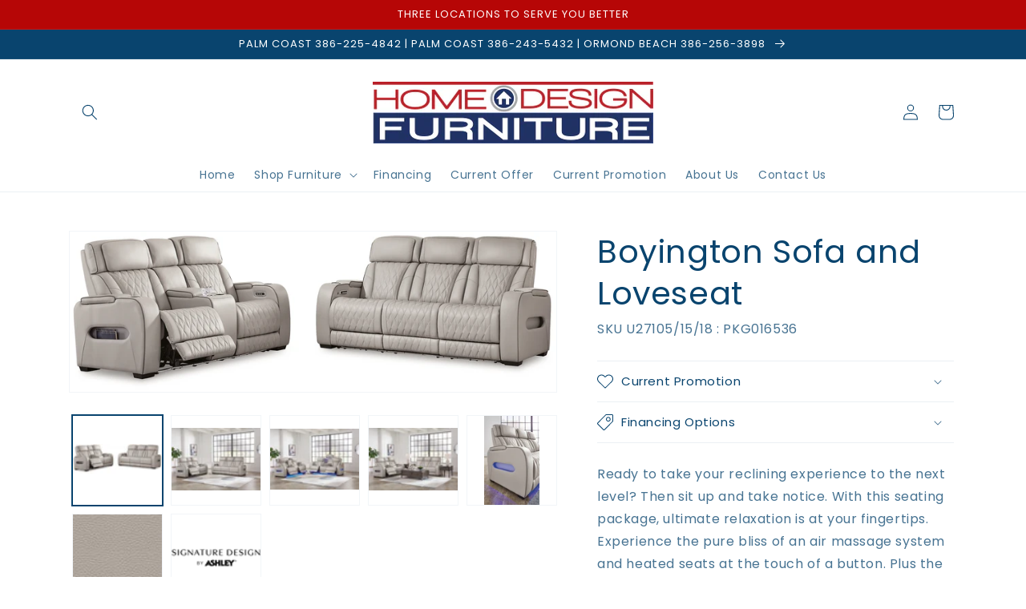

--- FILE ---
content_type: text/html; charset=utf-8
request_url: https://www.myhomedesignfurniture.com/products/sofa-and-loveseat
body_size: 52198
content:
<!doctype html>
<html class="no-js" lang="en">
  <head>
    <meta charset="utf-8">
    <meta http-equiv="X-UA-Compatible" content="IE=edge">
    <meta name="viewport" content="width=device-width,initial-scale=1">
    <meta name="theme-color" content="">
    <link rel="canonical" href="https://www.myhomedesignfurniture.com/products/sofa-and-loveseat">
    <link rel="preconnect" href="https://cdn.shopify.com" crossorigin><link rel="icon" type="image/png" href="//www.myhomedesignfurniture.com/cdn/shop/files/favicon_32x32.jpg?v=1616550986"><link rel="preconnect" href="https://fonts.shopifycdn.com" crossorigin><title>
      Boyington Sofa and Loveseat
 &ndash; Home Design Furniture</title>

    
      <meta name="description" content="Ready to take your reclining experience to the next level? Then sit up and take notice. With this seating package, ultimate relaxation is at your fingertips. Experience the pure bliss of an air massage system and heated seats at the touch of a button. Plus the luxurious diamond-stitched upholstery is easy on the eyes, ">
    

    

<meta property="og:site_name" content="Home Design Furniture">
<meta property="og:url" content="https://www.myhomedesignfurniture.com/products/sofa-and-loveseat">
<meta property="og:title" content="Boyington Sofa and Loveseat">
<meta property="og:type" content="product">
<meta property="og:description" content="Ready to take your reclining experience to the next level? Then sit up and take notice. With this seating package, ultimate relaxation is at your fingertips. Experience the pure bliss of an air massage system and heated seats at the touch of a button. Plus the luxurious diamond-stitched upholstery is easy on the eyes, "><meta property="og:image" content="http://www.myhomedesignfurniture.com/cdn/shop/files/studio_68e9192c1f1ac7010711760110396.jpg?v=1769319018">
  <meta property="og:image:secure_url" content="https://www.myhomedesignfurniture.com/cdn/shop/files/studio_68e9192c1f1ac7010711760110396.jpg?v=1769319018">
  <meta property="og:image:width" content="1596">
  <meta property="og:image:height" content="525"><meta property="og:price:amount" content="0.00">
  <meta property="og:price:currency" content="USD"><meta name="twitter:site" content="@homedesigndeals"><meta name="twitter:card" content="summary_large_image">
<meta name="twitter:title" content="Boyington Sofa and Loveseat">
<meta name="twitter:description" content="Ready to take your reclining experience to the next level? Then sit up and take notice. With this seating package, ultimate relaxation is at your fingertips. Experience the pure bliss of an air massage system and heated seats at the touch of a button. Plus the luxurious diamond-stitched upholstery is easy on the eyes, ">


    <script src="//www.myhomedesignfurniture.com/cdn/shop/t/3/assets/global.js?v=173888970843598920471713535526" defer="defer"></script>
    <script>window.performance && window.performance.mark && window.performance.mark('shopify.content_for_header.start');</script><meta id="shopify-digital-wallet" name="shopify-digital-wallet" content="/53214773432/digital_wallets/dialog">
<link rel="alternate" type="application/json+oembed" href="https://www.myhomedesignfurniture.com/products/sofa-and-loveseat.oembed">
<script async="async" src="/checkouts/internal/preloads.js?locale=en-US"></script>
<script id="shopify-features" type="application/json">{"accessToken":"918093785b3b9a906555d0cff97b3b0e","betas":["rich-media-storefront-analytics"],"domain":"www.myhomedesignfurniture.com","predictiveSearch":true,"shopId":53214773432,"locale":"en"}</script>
<script>var Shopify = Shopify || {};
Shopify.shop = "home-design-furniture-dev.myshopify.com";
Shopify.locale = "en";
Shopify.currency = {"active":"USD","rate":"1.0"};
Shopify.country = "US";
Shopify.theme = {"name":"IMR Dawn","id":134628966630,"schema_name":"Dawn","schema_version":"3.0.0","theme_store_id":null,"role":"main"};
Shopify.theme.handle = "null";
Shopify.theme.style = {"id":null,"handle":null};
Shopify.cdnHost = "www.myhomedesignfurniture.com/cdn";
Shopify.routes = Shopify.routes || {};
Shopify.routes.root = "/";</script>
<script type="module">!function(o){(o.Shopify=o.Shopify||{}).modules=!0}(window);</script>
<script>!function(o){function n(){var o=[];function n(){o.push(Array.prototype.slice.apply(arguments))}return n.q=o,n}var t=o.Shopify=o.Shopify||{};t.loadFeatures=n(),t.autoloadFeatures=n()}(window);</script>
<script id="shop-js-analytics" type="application/json">{"pageType":"product"}</script>
<script defer="defer" async type="module" src="//www.myhomedesignfurniture.com/cdn/shopifycloud/shop-js/modules/v2/client.init-shop-cart-sync_BT-GjEfc.en.esm.js"></script>
<script defer="defer" async type="module" src="//www.myhomedesignfurniture.com/cdn/shopifycloud/shop-js/modules/v2/chunk.common_D58fp_Oc.esm.js"></script>
<script defer="defer" async type="module" src="//www.myhomedesignfurniture.com/cdn/shopifycloud/shop-js/modules/v2/chunk.modal_xMitdFEc.esm.js"></script>
<script type="module">
  await import("//www.myhomedesignfurniture.com/cdn/shopifycloud/shop-js/modules/v2/client.init-shop-cart-sync_BT-GjEfc.en.esm.js");
await import("//www.myhomedesignfurniture.com/cdn/shopifycloud/shop-js/modules/v2/chunk.common_D58fp_Oc.esm.js");
await import("//www.myhomedesignfurniture.com/cdn/shopifycloud/shop-js/modules/v2/chunk.modal_xMitdFEc.esm.js");

  window.Shopify.SignInWithShop?.initShopCartSync?.({"fedCMEnabled":true,"windoidEnabled":true});

</script>
<script>(function() {
  var isLoaded = false;
  function asyncLoad() {
    if (isLoaded) return;
    isLoaded = true;
    var urls = ["https:\/\/cdn.shopify.com\/s\/files\/1\/0532\/1477\/3432\/t\/2\/assets\/globo.formbuilder.init.js?v=1619182743\u0026shop=home-design-furniture-dev.myshopify.com","https:\/\/widgets.automizely.com\/pages\/v1\/pages.js?store_connection_id=9e489466460841f083351830182400d0\u0026mapped_org_id=1c75de9af7c05c5886be513eeebf567d_v1\u0026shop=home-design-furniture-dev.myshopify.com","https:\/\/cdn.shopify.com\/s\/files\/1\/0532\/1477\/3432\/t\/2\/assets\/globorequestforquote_init.min.js?shop=home-design-furniture-dev.myshopify.com"];
    for (var i = 0; i < urls.length; i++) {
      var s = document.createElement('script');
      s.type = 'text/javascript';
      s.async = true;
      s.src = urls[i];
      var x = document.getElementsByTagName('script')[0];
      x.parentNode.insertBefore(s, x);
    }
  };
  if(window.attachEvent) {
    window.attachEvent('onload', asyncLoad);
  } else {
    window.addEventListener('load', asyncLoad, false);
  }
})();</script>
<script id="__st">var __st={"a":53214773432,"offset":-18000,"reqid":"37062e19-a890-44fc-99a4-b48af58e4b2e-1769364534","pageurl":"www.myhomedesignfurniture.com\/products\/sofa-and-loveseat","u":"60a158b7439d","p":"product","rtyp":"product","rid":9440441270502};</script>
<script>window.ShopifyPaypalV4VisibilityTracking = true;</script>
<script id="captcha-bootstrap">!function(){'use strict';const t='contact',e='account',n='new_comment',o=[[t,t],['blogs',n],['comments',n],[t,'customer']],c=[[e,'customer_login'],[e,'guest_login'],[e,'recover_customer_password'],[e,'create_customer']],r=t=>t.map((([t,e])=>`form[action*='/${t}']:not([data-nocaptcha='true']) input[name='form_type'][value='${e}']`)).join(','),a=t=>()=>t?[...document.querySelectorAll(t)].map((t=>t.form)):[];function s(){const t=[...o],e=r(t);return a(e)}const i='password',u='form_key',d=['recaptcha-v3-token','g-recaptcha-response','h-captcha-response',i],f=()=>{try{return window.sessionStorage}catch{return}},m='__shopify_v',_=t=>t.elements[u];function p(t,e,n=!1){try{const o=window.sessionStorage,c=JSON.parse(o.getItem(e)),{data:r}=function(t){const{data:e,action:n}=t;return t[m]||n?{data:e,action:n}:{data:t,action:n}}(c);for(const[e,n]of Object.entries(r))t.elements[e]&&(t.elements[e].value=n);n&&o.removeItem(e)}catch(o){console.error('form repopulation failed',{error:o})}}const l='form_type',E='cptcha';function T(t){t.dataset[E]=!0}const w=window,h=w.document,L='Shopify',v='ce_forms',y='captcha';let A=!1;((t,e)=>{const n=(g='f06e6c50-85a8-45c8-87d0-21a2b65856fe',I='https://cdn.shopify.com/shopifycloud/storefront-forms-hcaptcha/ce_storefront_forms_captcha_hcaptcha.v1.5.2.iife.js',D={infoText:'Protected by hCaptcha',privacyText:'Privacy',termsText:'Terms'},(t,e,n)=>{const o=w[L][v],c=o.bindForm;if(c)return c(t,g,e,D).then(n);var r;o.q.push([[t,g,e,D],n]),r=I,A||(h.body.append(Object.assign(h.createElement('script'),{id:'captcha-provider',async:!0,src:r})),A=!0)});var g,I,D;w[L]=w[L]||{},w[L][v]=w[L][v]||{},w[L][v].q=[],w[L][y]=w[L][y]||{},w[L][y].protect=function(t,e){n(t,void 0,e),T(t)},Object.freeze(w[L][y]),function(t,e,n,w,h,L){const[v,y,A,g]=function(t,e,n){const i=e?o:[],u=t?c:[],d=[...i,...u],f=r(d),m=r(i),_=r(d.filter((([t,e])=>n.includes(e))));return[a(f),a(m),a(_),s()]}(w,h,L),I=t=>{const e=t.target;return e instanceof HTMLFormElement?e:e&&e.form},D=t=>v().includes(t);t.addEventListener('submit',(t=>{const e=I(t);if(!e)return;const n=D(e)&&!e.dataset.hcaptchaBound&&!e.dataset.recaptchaBound,o=_(e),c=g().includes(e)&&(!o||!o.value);(n||c)&&t.preventDefault(),c&&!n&&(function(t){try{if(!f())return;!function(t){const e=f();if(!e)return;const n=_(t);if(!n)return;const o=n.value;o&&e.removeItem(o)}(t);const e=Array.from(Array(32),(()=>Math.random().toString(36)[2])).join('');!function(t,e){_(t)||t.append(Object.assign(document.createElement('input'),{type:'hidden',name:u})),t.elements[u].value=e}(t,e),function(t,e){const n=f();if(!n)return;const o=[...t.querySelectorAll(`input[type='${i}']`)].map((({name:t})=>t)),c=[...d,...o],r={};for(const[a,s]of new FormData(t).entries())c.includes(a)||(r[a]=s);n.setItem(e,JSON.stringify({[m]:1,action:t.action,data:r}))}(t,e)}catch(e){console.error('failed to persist form',e)}}(e),e.submit())}));const S=(t,e)=>{t&&!t.dataset[E]&&(n(t,e.some((e=>e===t))),T(t))};for(const o of['focusin','change'])t.addEventListener(o,(t=>{const e=I(t);D(e)&&S(e,y())}));const B=e.get('form_key'),M=e.get(l),P=B&&M;t.addEventListener('DOMContentLoaded',(()=>{const t=y();if(P)for(const e of t)e.elements[l].value===M&&p(e,B);[...new Set([...A(),...v().filter((t=>'true'===t.dataset.shopifyCaptcha))])].forEach((e=>S(e,t)))}))}(h,new URLSearchParams(w.location.search),n,t,e,['guest_login'])})(!0,!0)}();</script>
<script integrity="sha256-4kQ18oKyAcykRKYeNunJcIwy7WH5gtpwJnB7kiuLZ1E=" data-source-attribution="shopify.loadfeatures" defer="defer" src="//www.myhomedesignfurniture.com/cdn/shopifycloud/storefront/assets/storefront/load_feature-a0a9edcb.js" crossorigin="anonymous"></script>
<script data-source-attribution="shopify.dynamic_checkout.dynamic.init">var Shopify=Shopify||{};Shopify.PaymentButton=Shopify.PaymentButton||{isStorefrontPortableWallets:!0,init:function(){window.Shopify.PaymentButton.init=function(){};var t=document.createElement("script");t.src="https://www.myhomedesignfurniture.com/cdn/shopifycloud/portable-wallets/latest/portable-wallets.en.js",t.type="module",document.head.appendChild(t)}};
</script>
<script data-source-attribution="shopify.dynamic_checkout.buyer_consent">
  function portableWalletsHideBuyerConsent(e){var t=document.getElementById("shopify-buyer-consent"),n=document.getElementById("shopify-subscription-policy-button");t&&n&&(t.classList.add("hidden"),t.setAttribute("aria-hidden","true"),n.removeEventListener("click",e))}function portableWalletsShowBuyerConsent(e){var t=document.getElementById("shopify-buyer-consent"),n=document.getElementById("shopify-subscription-policy-button");t&&n&&(t.classList.remove("hidden"),t.removeAttribute("aria-hidden"),n.addEventListener("click",e))}window.Shopify?.PaymentButton&&(window.Shopify.PaymentButton.hideBuyerConsent=portableWalletsHideBuyerConsent,window.Shopify.PaymentButton.showBuyerConsent=portableWalletsShowBuyerConsent);
</script>
<script data-source-attribution="shopify.dynamic_checkout.cart.bootstrap">document.addEventListener("DOMContentLoaded",(function(){function t(){return document.querySelector("shopify-accelerated-checkout-cart, shopify-accelerated-checkout")}if(t())Shopify.PaymentButton.init();else{new MutationObserver((function(e,n){t()&&(Shopify.PaymentButton.init(),n.disconnect())})).observe(document.body,{childList:!0,subtree:!0})}}));
</script>
<script id="sections-script" data-sections="main-product,header,footer" defer="defer" src="//www.myhomedesignfurniture.com/cdn/shop/t/3/compiled_assets/scripts.js?v=3310"></script>
<script>window.performance && window.performance.mark && window.performance.mark('shopify.content_for_header.end');</script>


    <style data-shopify>
      @font-face {
  font-family: Poppins;
  font-weight: 400;
  font-style: normal;
  font-display: swap;
  src: url("//www.myhomedesignfurniture.com/cdn/fonts/poppins/poppins_n4.0ba78fa5af9b0e1a374041b3ceaadf0a43b41362.woff2") format("woff2"),
       url("//www.myhomedesignfurniture.com/cdn/fonts/poppins/poppins_n4.214741a72ff2596839fc9760ee7a770386cf16ca.woff") format("woff");
}

      @font-face {
  font-family: Poppins;
  font-weight: 700;
  font-style: normal;
  font-display: swap;
  src: url("//www.myhomedesignfurniture.com/cdn/fonts/poppins/poppins_n7.56758dcf284489feb014a026f3727f2f20a54626.woff2") format("woff2"),
       url("//www.myhomedesignfurniture.com/cdn/fonts/poppins/poppins_n7.f34f55d9b3d3205d2cd6f64955ff4b36f0cfd8da.woff") format("woff");
}

      @font-face {
  font-family: Poppins;
  font-weight: 400;
  font-style: italic;
  font-display: swap;
  src: url("//www.myhomedesignfurniture.com/cdn/fonts/poppins/poppins_i4.846ad1e22474f856bd6b81ba4585a60799a9f5d2.woff2") format("woff2"),
       url("//www.myhomedesignfurniture.com/cdn/fonts/poppins/poppins_i4.56b43284e8b52fc64c1fd271f289a39e8477e9ec.woff") format("woff");
}

      @font-face {
  font-family: Poppins;
  font-weight: 700;
  font-style: italic;
  font-display: swap;
  src: url("//www.myhomedesignfurniture.com/cdn/fonts/poppins/poppins_i7.42fd71da11e9d101e1e6c7932199f925f9eea42d.woff2") format("woff2"),
       url("//www.myhomedesignfurniture.com/cdn/fonts/poppins/poppins_i7.ec8499dbd7616004e21155106d13837fff4cf556.woff") format("woff");
}

      @font-face {
  font-family: Poppins;
  font-weight: 400;
  font-style: normal;
  font-display: swap;
  src: url("//www.myhomedesignfurniture.com/cdn/fonts/poppins/poppins_n4.0ba78fa5af9b0e1a374041b3ceaadf0a43b41362.woff2") format("woff2"),
       url("//www.myhomedesignfurniture.com/cdn/fonts/poppins/poppins_n4.214741a72ff2596839fc9760ee7a770386cf16ca.woff") format("woff");
}


      :root {
        --font-body-family: Poppins, sans-serif;
        --font-body-style: normal;
        --font-body-weight: 400;

        --font-heading-family: Poppins, sans-serif;
        --font-heading-style: normal;
        --font-heading-weight: 400;

        --font-body-scale: 1.0;
        --font-heading-scale: 1.0;

        --color-base-text: 9, 68, 110;
        --color-shadow: 9, 68, 110;
        --color-base-background-1: 255, 255, 255;
        --color-base-background-2: 243, 243, 243;
        --color-base-solid-button-labels: 255, 255, 255;
        --color-base-outline-button-labels: 18, 18, 18;
        --color-base-accent-1: 182, 6, 6;
        --color-base-accent-2: 29, 29, 29;
        --color-sale-badge: 18, 18, 18;
        --color-sold-out-badge: 18, 18, 18;
        --color-consumers-coice-badge: 9, 68, 110;
        --color-evc-badge: 18, 18, 18;
        --color-custom-badge: 51, 79, 180;
        --color-in-stock: 60, 147, 66;
        --color-low-stock: 233, 145, 20;
        --color-no-stock: 191, 38, 47;
        
        --payment-terms-background-color: #FFFFFF;

        --gradient-base-background-1: #FFFFFF;
        --gradient-base-background-2: #F3F3F3;
        --gradient-base-accent-1: #b60606;
        --gradient-base-accent-2: #1d1d1d;

        --media-padding: px;
        --media-border-opacity: 0.05;
        --media-border-width: 1px;
        --media-radius: 0px;
        --media-shadow-opacity: 0.0;
        --media-shadow-horizontal-offset: 0px;
        --media-shadow-vertical-offset: 0px;
        --media-shadow-blur-radius: 0px;

        --page-width: 120rem;
        --page-width-margin: 0rem;

        --card-image-padding: 0.0rem;
        --card-corner-radius: 0.0rem;
        --card-text-alignment: left;
        --card-border-width: 0.0rem;
        --card-border-opacity: 0.0;
        --card-shadow-opacity: 0.1;
        --card-shadow-horizontal-offset: 0.0rem;
        --card-shadow-vertical-offset: 0.0rem;
        --card-shadow-blur-radius: 0.0rem;

        --badge-corner-radius: 4.0rem;

        --popup-border-width: 1px;
        --popup-border-opacity: 0.1;
        --popup-corner-radius: 0px;
        --popup-shadow-opacity: 0.0;
        --popup-shadow-horizontal-offset: 0px;
        --popup-shadow-vertical-offset: 0px;
        --popup-shadow-blur-radius: 0px;

        --drawer-border-width: 1px;
        --drawer-border-opacity: 0.1;
        --drawer-shadow-opacity: 0.0;
        --drawer-shadow-horizontal-offset: 0px;
        --drawer-shadow-vertical-offset: 0px;
        --drawer-shadow-blur-radius: 0px;

        --spacing-sections-desktop: 0px;
        --spacing-sections-mobile: 0px;

        --grid-desktop-vertical-spacing: 8px;
        --grid-desktop-horizontal-spacing: 8px;
        --grid-mobile-vertical-spacing: 4px;
        --grid-mobile-horizontal-spacing: 4px;

        --text-boxes-border-opacity: 0.0;
        --text-boxes-border-width: 0px;
        --text-boxes-radius: 0px;
        --text-boxes-shadow-opacity: 0.0;
        --text-boxes-shadow-horizontal-offset: 0px;
        --text-boxes-shadow-vertical-offset: 0px;
        --text-boxes-shadow-blur-radius: 0px;

        --buttons-radius: 0px;
        --buttons-radius-outset: 0px;
        --buttons-border-width: 1px;
        --buttons-border-opacity: 1.0;
        --buttons-shadow-opacity: 0.0;
        --buttons-shadow-horizontal-offset: 0px;
        --buttons-shadow-vertical-offset: 0px;
        --buttons-shadow-blur-radius: 0px;
        --buttons-border-offset: 0px;

        --inputs-radius: 0px;
        --inputs-border-width: 1px;
        --inputs-border-opacity: 0.55;
        --inputs-shadow-opacity: 0.0;
        --inputs-shadow-horizontal-offset: 0px;
        --inputs-margin-offset: 0px;
        --inputs-shadow-vertical-offset: 0px;
        --inputs-shadow-blur-radius: 0px;
        --inputs-radius-outset: 0px;

        --variant-pills-radius: 40px;
        --variant-pills-border-width: 1px;
        --variant-pills-border-opacity: 0.55;
        --variant-pills-shadow-opacity: 0.0;
        --variant-pills-shadow-horizontal-offset: 0px;
        --variant-pills-shadow-vertical-offset: 0px;
        --variant-pills-shadow-blur-radius: 0px;
      }

      *,
      *::before,
      *::after {
        box-sizing: inherit;
      }

      html {
        box-sizing: border-box;
        font-size: calc(var(--font-body-scale) * 62.5%);
        height: 100%;
      }

      body {
        display: grid;
        grid-template-rows: auto auto 1fr auto;
        grid-template-columns: 100%;
        min-height: 100%;
        margin: 0;
        font-size: 1.5rem;
        letter-spacing: 0.06rem;
        line-height: calc(1 + 0.8 / var(--font-body-scale));
        font-family: var(--font-body-family);
        font-style: var(--font-body-style);
        font-weight: var(--font-body-weight);
      }

      @media screen and (min-width: 750px) {
        body {
          font-size: 1.6rem;
        }
      }
    </style>

    <link href="//www.myhomedesignfurniture.com/cdn/shop/t/3/assets/base.css?v=1547030139489746411695328000" rel="stylesheet" type="text/css" media="all" />
<link rel="preload" as="font" href="//www.myhomedesignfurniture.com/cdn/fonts/poppins/poppins_n4.0ba78fa5af9b0e1a374041b3ceaadf0a43b41362.woff2" type="font/woff2" crossorigin><link rel="preload" as="font" href="//www.myhomedesignfurniture.com/cdn/fonts/poppins/poppins_n4.0ba78fa5af9b0e1a374041b3ceaadf0a43b41362.woff2" type="font/woff2" crossorigin><link rel="stylesheet" href="//www.myhomedesignfurniture.com/cdn/shop/t/3/assets/component-predictive-search.css?v=165644661289088488651660080793" media="print" onload="this.media='all'"><script>document.documentElement.className = document.documentElement.className.replace('no-js', 'js');
    if (Shopify.designMode) {
      document.documentElement.classList.add('shopify-design-mode');
    }
    </script>
    
    
  <!-- BEGIN app block: shopify://apps/rt-disable-right-click/blocks/app-embed/1a6da957-7246-46b1-9660-2fac7e573a37 --><script>
  window.roarJs = window.roarJs || {};
  roarJs.ProtectorConfig = {
    metafields: {
      shop: "home-design-furniture-dev.myshopify.com",
      settings: {"enabled":"1","param":{"image":"1","text":"1","keyboard":"1","alert":"1","alert_duration":"3","print":"1","legal":"1"},"texts":{"alert":"Content is protected !!","print":"You are not allowed to print preview this page, Thank you.","legal_header":"** LEGAL NOTICE **","legal_footer":"Please exit this area immediately.","legal_body":"All site content, including files, images, video, and written content is the property of Home Design Furniture.\r\n\r\nAny attempts to mimic said content, or use it as your own without the direct consent of Home Design Furniture may result in LEGAL ACTION against YOU."},"mobile":{"image":"1","text":"1"},"only1":"true"},
      moneyFormat: "${{amount}}"
    }
  }
</script>

<script src='https://cdn.shopify.com/extensions/019b3f8c-4deb-7edd-a77f-1462a1c4ebfc/protector-2/assets/protector.js' defer></script>


<!-- END app block --><!-- BEGIN app block: shopify://apps/sa-request-a-quote/blocks/app-embed-block/56d84fcb-37c7-4592-bb51-641b7ec5eef0 -->


<script type="text/javascript">
    var config = {"settings":{"app_url":"https:\/\/quote.globosoftware.net","shop_url":"home-design-furniture-dev.myshopify.com","domain":"www.myhomedesignfurniture.com","front_shop_url":"www.myhomedesignfurniture.com","collection_enable":"0","product_enable":"1","rfq_page":"request-for-quote","rfq_history":"quotes-history","lang_translations":[],"translation_default":{"button":"Add to Quote","popupsuccess":"The product %s is added to your quote.","popupcontinue":"Continue Shopping","popupviewquote":"View Quote","popupnextstep":"Next step","popuppreviousstep":"Previous step","productsubheading":"Enter your quote quantity for each variant","popupcontactinformationheading":"Contact information","popupcontactinformationsubheading":"In order to to reach out to you we would like to know a bit more about you.","popupback":"Back","popupupdate":"Update","popupproducts":"Products","popupproductssubheading":"The following products will be added to your quote request","popupthankyou":"Thank you","toast_message":"Product added to quote","pageempty":"Your quote is currently empty.","pagebutton":"Submit Request","pagesuccess":"Thank you for submitting a request a quote!","pagecontinueshopping":"Continue Shopping","pageimage":"","pageproduct":"Product","pagevendor":"Vendor","pagesku":"SKU","pageoption":"Option","pagequantity":"Quantity","pageprice":"Price","pageremove":"Remove","error_messages":{"required":"Please fill in this field","invalid_email":"Invalid email","file_size_limit":"File size exceed limit","file_not_allowed":"File extension is not allowed","required_captcha":"Please verify captcha"},"historylogin":"You have to {login|login} to use Quote history feature.","historyempty":"You haven't placed any quote yet.","historyaccount":"Account Information","historycustomer":"Customer Name","historyid":"","historydate":"Date","historyitems":"Items","historyaction":"Action","historyview":"View","login_to_show_price_button":"Login to see price","message_toast":"Product added to quote"},"show_buynow":1,"show_atc":1,"show_price":2,"convert_cart_enable":"2","redirectUrl":"","message_type_afteratq":"popup","require_login":0,"login_to_show_price":0,"login_to_show_price_button_background":"#000","login_to_show_price_button_text_color":"#fff","selector":{"buynow_selector":".buynow_selector","addtocart_selector":".addtocart_selector","price_selector":".price_selector"},"money_format":"$","money_format_full":"${{amount}}","rules":{"all":{"enable":true},"manual":{"enable":false,"manual_products":null},"automate":{"enable":false,"automate_rule":[{"value":"","where":"CONTAINS","select":"TITLE"}],"automate_operator":"and"}},"hide_price_rule":null,"settings":{"historylogin":"You have to {login|login} to use Quote history feature."},"file_extension":["pdf","jpg","jpeg","psd"],"reCAPTCHASiteKey":"","product_field_display":["image","option","qty"],"form_elements":[{"id":241632,"form_id":14396,"code":"name","type":"text","subtype":null,"label":"Name","default":null,"placeholder":"Enter your name","className":null,"maxlength":null,"rows":null,"required":1,"validate":null,"allow_multiple":null,"width":"50","description":null,"created_at":"2021-12-02 18:31:21","updated_at":"2021-12-02 18:31:21"},{"id":241633,"form_id":14396,"code":"email","type":"text","subtype":null,"label":"Email","default":null,"placeholder":"Enter your email","className":null,"maxlength":null,"rows":null,"required":1,"validate":null,"allow_multiple":null,"width":"50","description":null,"created_at":"2021-12-02 18:31:21","updated_at":"2021-12-02 18:31:21"},{"id":241634,"form_id":14396,"code":"message","type":"textarea","subtype":null,"label":"Message","default":null,"placeholder":"Message","className":null,"maxlength":null,"rows":null,"required":1,"validate":null,"allow_multiple":null,"width":"50","description":null,"created_at":"2021-12-02 18:31:21","updated_at":"2021-12-02 18:31:21"}],"quote_widget_enable":false,"quote_widget_action":"go_to_quote_page","quote_widget_icon":"","quote_widget_label":"Quotes ({numOfItem})","quote_widget_background":"#000","quote_widget_color":"#fff","quote_widget_position":"#000","enable_custom_price":"0","button_background":"","button_color":"","buttonfont":"px","popup_primary_bg_color":"#5b227d"}}
    window.GRFQConfigs = window.GRFQConfigs || {};
    
    GRFQConfigs.classes = {
        rfqButton: 'rfq-btn',
        rfqCollectionButton: 'rfq-collection-btn',
        rfqCartButton: 'rfq-btn-cart',
        rfqLoginButton: 'grfq-login-to-see-price-btn',
        rfqTheme: 'rfq-theme',
        rfqHidden: 'rfq-hidden',
        rfqHidePrice: 'GRFQHidePrice',
        rfqHideAtcBtn: 'GRFQHideAddToCartButton',
        rfqHideBuynowBtn: 'GRFQHideBuyNowButton',
        rfqCollectionContent: 'rfq-collection-content',
        rfqCollectionLoaded: 'rfq-collection-loaded',
        rfqCollectionItem: 'rfq-collection-item',
        rfqCollectionVariantSelector: 'rfq-variant-id',
        rfqSingleProductForm: 'rfq-product-form',
        rfqCollectionProductForm: 'rfq-collection-form',
        rfqFeatureProductForm: 'rfq-feature-form',
        rfqQuickviewProductForm: 'rfq-quickview-form',
        rfqCollectionActivator: 'rfq-variant-selector'
    }
    GRFQConfigs.selector = {
        productForm: [
            ".home-product form[action*=\"/cart/add\"]",
            ".shop-product form[action*=\"/cart/add\"]",
            "#shopify-section-featured-product form[action*=\"/cart/add\"]",
            "form.apb-product-form",
            ".product-form__buy-buttons form[action*=\"/cart/add\"]",
            "product-form form[action*=\"/cart/add\"]",
            ".product-form form[action*=\"/cart/add\"]",
            ".product-page form[action*=\"/cart/add\"]",
            ".product-add form[action*=\"/cart/add\"]",
            "[id*=\"ProductSection--\"] form[action*=\"/cart/add\"]",
            "form#add-to-cart-form",
            "form.sf-cart__form",
            "form.productForm",
            "form.product-form",
            "form.product-single__form",
            "form.shopify-product-form:not(#product-form-installment)",
            "form.atc-form",
            "form.atc-form-mobile",
            "form[action*=\"/cart/add\"]:not([hidden]):not(#product-form-installment)"
        ],
        addtocart_selector: "#shopify_add_to_cart,.product-form .btn-cart,.js-product-button-add-to-cart,.shopify-product-form .btn-addtocart,#product-add-to-cart,.shopify-product-form .add_to_cart,.product-details__add-to-cart-button,.shopify-product-form .product-submit,.product-form__cart-buttons,.shopify-product-form input[type=\"submit\"],.js-product-form button[type=\"submit\"],form.product-purchase-form button[type=\"submit\"],#addToCart,#AddToCart,[data-btn-type=\"add-to-cart\"],.default-cart-button__button,.shopify-product-form button[data-add-to-cart],form[data-product-form] .add-to-cart-btn,.product__submit__add,.product-form .add-to-cart-button,.product-form__cart-submit,.shopify-product-form button[data-product-add],#AddToCart--product-template,.product-buy-buttons--cta,.product-form__add-btn,form[data-type=\"add-to-cart-form\"] .product__add-to-cart,.productForm .productForm-submit,.ProductForm__AddToCart,.shopify-product-form .btn--add-to-cart,.ajax-product-form button[data-add-to-cart],.shopify-product-form .product__submit__add,form[data-product-form] .add-to-cart,.product-form .product__submit__add,.shopify-product-form button[type=\"submit\"][data-add-button],.product-form .product-form__add-button,.product-form__submit,.product-single__form .add-to-cart,form#AddToCartForm button#AddToCart,form.shopify-product-form button.add-to-cart,form[action*=\"/cart/add\"] [name=\"add\"],form[action*=\"/cart/add\"] button#AddToCartDesk, form[data-product-form] button[data-product-add], .product-form--atc-button[data-product-atc], .globo-validationForm, button.single_add_to_cart_button, input#AddToCart-product-template, button[data-action=\"add-to-cart\"], .product-details-wrapper .add-to-cart input, form.product-menu-form .product-menu-button[data-product-menu-button-atc], .product-add input#AddToCart, #product-content #add-to-cart #addToCart, .product-form-submit-wrap .add-to-cart-button, .productForm-block .productForm-submit, .btn-wrapper-c .add, .product-submit input.add-to-cart, .form-element-quantity-submit .form-element-submit-button, .quantity-submit-row__submit input, form#AddToCartForm .product-add input#addToCart, .product__form .product__add-to-cart, #product-description form .product-add .add, .product-add input.button.product-add-available, .globo__validation-default, #product-area .product-details-wrapper .options .selector-wrapper .submit,.product_type_simple add_to_cart_button,.pr_atc,.js-product-button-add-to-cart,.product-cta,.tt-btn-addtocart,.product-card-interaction,.product-item__quick-form,.product--quick-add,.btn--quick[data-add-to-cart],.product-card-btn__btn,.productitem--action-atc,.quick-add-btn,.quick-add-button,.product-item__quick-add-button,add-to-cart,.cartButton,.product_after_shop_loop_buttons,.quick-buy-product-form .pb-button-shadow,.product-form__submit,.quick-add__submit,.product__submit__add,form #AddToCart-product-template, form #AddToCart, form #addToCart-product-template, form .product__add-to-cart-button, form .product-form__cart-submit, form .add-to-cart, form .cart-functions > button, form .productitem--action-atc, form .product-form--atc-button, form .product-menu-button-atc, form .product__add-to-cart, form .add-to-cart-button, form #addToCart, form .product-detail__form__action > button, form .product-form-submit-wrap > input, form .product-form input[type=\"submit\"], form input.submit, form .add_to_cart, form .product-item-quick-shop, form #add-to-cart, form .productForm-submit, form .add-to-cart-btn, form .product-single__add-btn, form .quick-add--add-button, form .product-page--add-to-cart, form .addToCart, form .product-form .form-actions, form .button.add, form button#add, form .addtocart, form .AddtoCart, form .product-add input.add, form button#purchase, form[action*=\"/cart/add\"] button[type=\"submit\"], form .product__form button[type=\"submit\"], form #AddToCart--product-template",
        addToCartTextElement: "[data-add-to-cart-text], [data-button-text], .button-text, *:not(.icon):not(.spinner):not(.no-js):not(.spinner-inner-1):not(.spinner-inner-2):not(.spinner-inner-3)",
        collectionProductForm: ".spf-product__form, form[action*=\"/cart/add\"]",
        collectionAddToCartSelector: ".collectionPreorderAddToCartBtn, [type=\"submit\"]:not(.quick-add__submit), [name=\"add\"]:not(.quick-add__submit), .add-to-cart-btn, .pt-btn-addtocart, .js-add-to-cart, .tt-btn-addtocart, .spf-product__form-btn-addtocart, .ProductForm__AddToCart, button.gt_button.gt_product-button--add-to-cart, .button--addToCart",
        productCollectionItem: ".grid__item, .product-item, .card > .card__content .card__information,.collection-product-card,.sf__pcard,.product-item__content,.products .product-col,.pr_list_item,.pr_grid_item,.product-wrap,.tt-layout-product-item .tt-product,.products-grid .grid-item,.product-grid .indiv-product, .product-list [data-product-item],.product-list .product-block,.collection-products .collection-product,.collection__grid-loop .product-index,.product-thumbnail[data-product-thumbnail],.filters-results .product-list .card,.product-loop .product-index,#main-collection-product-grid .product-index,.collection-container .product,.featured-collection .product,.collection__grid-item,.collection-product,[data-product-grid-item],.product-grid-item.product-grid-item--featured,.collection__products .product-grid-item, .collection-alternating-product,.product-list-item, .collection-product-grid [class*=\"column\"],.collection-filters .product-grid-item, .featured-collection__content .featured-collection__item,.collection-grid .grid-item.grid-product,#CollectionProductGrid .collection-list li,.collection__products .product-item,.collection__products .product-item,#main-collection-product-grid .product-loop__item,.product-loop .product-loop__item, .products #ajaxSection c:not(.card-price),#main-collection-products .product,.grid.gap-theme > li,.mainCollectionProductGrid .grid .block-product,.collection-grid-main .items-start > .block, .s-collection__products .c-product-item,.products-grid .product,[data-section-type=\"collection\"] .group.block,.blocklayout .block.product,.sf__pcard,.product-grid .product-block,.product-list .product-block .product-block__inner, .collection.grid .product-item .product-item__wrapper,.collection--body--grid .product--root,.o-layout__item .product-card,.productgrid--items .productgrid--item .productitem,.box__collection,.collection-page__product,.collection-grid__row .product-block .product-block__inner,.ProductList .Grid__Cell .ProductItem .ProductItem__Wrapper,.items .item .item__inner,.grid-flex .product-block,.product-loop .product,.collection__products .product-tile,.product-list .product-item, .product-grid .grid-item .grid-item__content,.collection .product-item, .collection__grid .product-card .product-card-info,.collection-list .block,.collection__products .product-item,.product--root[data-product-view=grid],.grid__wrapper .product-loop__item,.collection__list-item, #CollectionSection .grid-uniform .grid-item, #shopify-section-collection-template .product-item, .collections__products .featured-collections__item, .collection-grid-section:not(.shopify-section),.spf-product-card,.product-grid-item,.productitem, .type-product-grid-item, .product-details, .featured-product-content",
        productCollectionHref: "h3[data-href*=\"/products/\"], div[data-href*=\"/products/\"], a.product-block__link[href*=\"/products/\"], a.indiv-product__link[href*=\"/products/\"], a.thumbnail__link[href*=\"/products/\"], a.product-item__link[href*=\"/products/\"], a.product-card__link[href*=\"/products/\"], a.product-card-link[href*=\"/products/\"], a.product-block__image__link[href*=\"/products/\"], a.stretched-link[href*=\"/products/\"], a.grid-product__link[href*=\"/products/\"], a.product-grid-item--link[href*=\"/products/\"], a.product-link[href*=\"/products/\"], a.product__link[href*=\"/products/\"], a.full-unstyled-link[href*=\"/products/\"], a.grid-item__link[href*=\"/products/\"], a.grid-product__link[href*=\"/products/\"], a[data-product-page-link][href*=\"/products/\"], a[href*=\"/products/\"]:not(.logo-bar__link,.ButtonGroup__Item.Button,.menu-promotion__link,.site-nav__link,.mobile-nav__link,.hero__sidebyside-image-link,.announcement-link,.breadcrumbs-list__link,.single-level-link,.d-none,.icon-twitter,.icon-facebook,.icon-pinterest,#btn,.list-menu__item.link.link--tex,.btnProductQuickview,.index-banner-slides-each,.global-banner-switch,.sub-nav-item-link,.announcement-bar__link)",
        quickViewSelector: "a.quickview-icon.quickview, .qv-icon, .previewer-button, .sca-qv-button, .product-item__action-button[data-action=\"open-modal\"], .boost-pfs-quickview-btn, .collection-product[data-action=\"show-product\"], button.product-item__quick-shop-button, .product-item__quick-shop-button-wrapper, .open-quick-view, .product-item__action-button[data-action=\"open-modal\"], .tt-btn-quickview, .product-item-quick-shop .available, .quickshop-trigger, .productitem--action-trigger:not(.productitem--action-atc), .quick-product__btn, .thumbnail, .quick_shop, a.sca-qv-button, .overlay, .quick-view, .open-quick-view, [data-product-card-link], a[rel=\"quick-view\"], a.quick-buy, div.quickview-button > a, .block-inner a.more-info, .quick-shop-modal-trigger, a.quick-view-btn, a.spo-quick-view, div.quickView-button, a.product__label--quick-shop, span.trigger-quick-view, a.act-quickview-button, a.product-modal, [data-quickshop-full], [data-quickshop-slim], [data-quickshop-trigger], .quick_view_btn, .js-quickview-trigger, [id*=\"quick-add-template\"], .js-quickbuy-button",
        quickViewProductForm: ".qv-form, .qview-form, .description-wrapper_content, .wx-product-wrapper, #sca-qv-add-item-form, .product-form, #boost-pfs-quickview-cart-form, .product.preview .shopify-product-form, .product-details__form, .gfqv-product-form, #ModalquickView form#modal_quick_view, .quick_view_form, .product_form, .quick-buy__product-form, .quick-shop-modal form[action*=\"/cart/add\"], #quick-shop-modal form[action*=\"/cart/add\"], .white-popup.quick-view form[action*=\"/cart/add\"], .quick-view form[action*=\"/cart/add\"], [id*=\"QuickShopModal-\"] form[action*=\"/cart/add\"], .quick-shop.active form[action*=\"/cart/add\"], .quick-view-panel form[action*=\"/cart/add\"], .content.product.preview form[action*=\"/cart/add\"], .quickView-wrap form[action*=\"/cart/add\"], .quick-modal form[action*=\"/cart/add\"], #colorbox form[action*=\"/cart/add\"], .product-quick-view form[action*=\"/cart/add\"], .quickform, .modal--quickshop-full, .modal--quickshop form[action*=\"/cart/add\"], .quick-shop-form, .fancybox-inner form[action*=\"/cart/add\"], #quick-view-modal form[action*=\"/cart/add\"], [data-product-modal] form[action*=\"/cart/add\"], .modal--quick-shop.modal--is-active form[action*=\"/cart/add\"]",
        searchResultSelector: ".predictive-search, .search__results__products, .search-bar__results, .predictive-search-results, #PredictiveResults, .search-results-panel, .search-flydown--results, .header-search-results-wrapper, .main_search__popup",
        searchResultItemSelector: ".predictive-search__list-item, .predictive-search__results-list li, ul li, .product-item, .search-bar__results-products .mini-product, .search__product-loop li, .grid-item, .grid-product, .search--result-group .row, .search-flydown--product, .predictive-search-group .grid, .main-search-result, .search-result",
        price_selector: ".sf__pcard-price,.shopify-Price-amount,#price_ppr,.product-page-info__price,.tt-price,.price-box,.product__price-container,.product-meta__price-list-container,.product-item-meta__price-list-container,.collection-product-price,.product__grid__price,.product-grid-item__price,.product-price--wrapper,.price__current,.product-loop-element__price,.product-block__price,[class*=\"product-card-price\"],.ProductMeta__PriceList,.ProductItem__PriceList,.product-detail__price,.price_wrapper,.product__price__wrap,[data-price-wrapper],.product-item__price-list,.product-single__prices,.product-block--price,.product-page--pricing,.current-price,.product-prices,.product-card-prices,.product-price-block,product-price-root,.product--price-container,.product-form__prices,.product-loop__price,.card-price,.product-price-container,.product_after_shop_loop_price,.main-product__price,.product-block-price,span[data-product-price],.block-price,product-price,.price-wrapper,.price__container,#ProductPrice-product-template,#ProductPrice,.product-price,.product__price—reg,#productPrice-product-template,.product__current-price,.product-thumb-caption-price-current,.product-item-caption-price-current,.grid-product__price,.product__price,span.price:not(.mini-cart__content .price),span.product-price,.productitem--price,.product-pricing,span.money,.product-item__price,.product-list-item-price,p.price,div.price,.product-meta__prices,div.product-price,span#price,.price.money,h3.price,a.price,.price-area,.product-item-price,.pricearea,.collectionGrid .collectionBlock-info > p,#ComparePrice,.product--price-wrapper,.product-page--price-wrapper,.color--shop-accent.font-size--s.t--meta.f--main,.ComparePrice,.ProductPrice,.prodThumb .title span:last-child,.product-single__price-product-template,.product-info-price,.price-money,.prod-price,#price-field,.product-grid--price,.prices,.pricing,#product-price,.money-styling,.compare-at-price,.product-item--price,.card__price,.product-card__price,.product-price__price,.product-item__price-wrapper,.product-single__price,.grid-product__price-wrap,a.grid-link p.grid-link__meta,dl.price,.mini-product__price,.predictive-search__price",
        buynow_selector: ".shopify-payment-button",
        quantity_selector: "[name=\"quantity\"], input.quantity, [name=\"qty\"]",
        variantSelector: ".product-form__variants, .ga-product_variant_select, select[name=\"id\"], input[name=\"id\"], .qview-variants > select, select[name=\"id[]\"], input[name=\"grfqId\"], select[name=\"idGlobo\"]",
        variantActivator: ".product-form__chip-wrapper, .product__swatches [data-swatch-option], .swatch__container .swatch__option, .gf_swatches .gf_swatch, .product-form__controls-group-options select, ul.clickyboxes li, .pf-variant-select, ul.swatches-select li, .product-options__value, .form-check-swatch, button.btn.swatch select.product__variant, .pf-container a, button.variant.option, ul.js-product__variant--container li, .variant-input, .product-variant > ul > li  ,.input--dropdown, .HorizontalList > li, .product-single__swatch__item, .globo-swatch-list ul.value > .select-option, .form-swatch-item, .selector-wrapper select, select.pf-input, ul.swatches-select > li.nt-swatch.swatch_pr_item, ul.gfqv-swatch-values > li, .lh-swatch-select, .swatch-image, .variant-image-swatch, #option-size, .selector-wrapper .replaced, .regular-select-content > .regular-select-item, .radios--input, ul.swatch-view > li > .swatch-selector ,.single-option-selector, .swatch-element input, [data-product-option], .single-option-selector__radio, [data-index^=\"option\"], .SizeSwatchList input, .swatch-panda input[type=radio], .swatch input, .swatch-element input[type=radio], select[id*=\"product-select-\"], select[id|=\"product-select-option\"], [id|=\"productSelect-product\"], [id|=\"ProductSelect-option\"],select[id|=\"product-variants-option\"],select[id|=\"sca-qv-product-selected-option\"],select[id*=\"product-variants-\"],select[id|=\"product-selectors-option\"],select[id|=\"variant-listbox-option\"],select[id|=\"id-option\"],select[id|=\"SingleOptionSelector\"], .variant-input-wrap input, [data-action=\"select-value\"], .product-swatch-list li, .product-form__input input",
        checkout_btn: "input[type=\"submit\"][name=\"checkout\"], button[type=\"submit\"][name=\"checkout\"], button[type=\"button\"][name=\"checkout\"]",
        quoteCounter: ".quotecounter .bigquotecounter, .cart-icon .quotecount, cart-icon .count, [id=\"quoteCount\"], .quoteCount, .g-quote-item span.g-badge, .medium-up--hide.small--one-half .site-header__cart span.quotecount",
        positionButton: ".g-atc",
        positionCollectionButton: ".g-collection-atc",
        positionQuickviewButton: ".g-quickview-atc",
        positionFeatureButton: ".g-feature-atc",
        positionSearchButton: ".g-feature-atc",
        positionLoginButton: ".g-login-btn"
    }
    window.GRFQConfigs = config.settings || {};
    window.GRFQCollection = window.GRFQCollection || {};
    GRFQConfigs.customer = {
        'id': '',
        'email': '',
        'name': '',
        'first_name': '',
        'last_name': '',
        'phone': '',
        'note': '',
        'tags': null,
        'default_address': null,
        'addresses': null,
        'b2b': null,
        'company_available_locations': {
            "id": null,
        },
        'current_company': {
            "id": null,
        },
        'current_location': {
            "id": null,
        },
        "company_name":""
    };
    
    
    
    
        if("rfq_theme_"+( (typeof Shopify != 'undefined' && Shopify?.theme?.id ) ? Shopify?.theme?.id : 0) == "rfq_theme_118470344888"){
            GRFQConfigs.theme_info = {"id":118470344888,"name":"Debut","created_at":"2021-01-28T18:10:19-05:00","updated_at":"2022-08-10T11:16:20-04:00","role":"unpublished","theme_store_id":796,"previewable":true,"processing":false,"admin_graphql_api_id":"gid://shopify/Theme/118470344888","theme_name":"Debut","theme_version":"17.9.3"}
        }
    
    
    
        if("rfq_theme_"+( (typeof Shopify != 'undefined' && Shopify?.theme?.id ) ? Shopify?.theme?.id : 0) == "rfq_theme_121093488824"){
            GRFQConfigs.theme_info = {"id":121093488824,"name":"IMR Debut","created_at":"2021-03-23T15:53:20-04:00","updated_at":"2022-08-10T11:17:09-04:00","role":"main","theme_store_id":796,"previewable":true,"processing":false,"admin_graphql_api_id":"gid://shopify/Theme/121093488824","theme_name":"Debut","theme_version":"17.8.0"}
        }
    
    
    
        if("rfq_theme_"+( (typeof Shopify != 'undefined' && Shopify?.theme?.id ) ? Shopify?.theme?.id : 0) == "rfq_theme_134628966630"){
            GRFQConfigs.theme_info = {"id":134628966630,"name":"IMR Dawn","created_at":"2022-08-09T17:33:10-04:00","updated_at":"2022-08-10T11:16:21-04:00","role":"unpublished","theme_store_id":887,"previewable":true,"processing":false,"admin_graphql_api_id":"gid://shopify/Theme/134628966630","theme_name":"Dawn","theme_version":"3.0.0"}
        }
    
    
    
        GRFQConfigs.product = {"id":9440441270502,"title":"Boyington Sofa and Loveseat","handle":"sofa-and-loveseat","description":"Ready to take your reclining experience to the next level? Then sit up and take notice. With this seating package, ultimate relaxation is at your fingertips. Experience the pure bliss of an air massage system and heated seats at the touch of a button. Plus the luxurious diamond-stitched upholstery is easy on the eyes, adding elegance to any space.\u003cbr\u003e\u003cbr\u003e\u003ch1\u003eSpecifications\u003c\/h1\u003e\u003ctable\u003e\n\u003ctr\u003e\n\u003ctd\u003eDetails\u003c\/td\u003e\n\u003ctd colspan=\"2\"\u003eU2710515: One-touch power control with adjustable positions, Easy View™ adjustable headrest and zero-draw USB port, Zero-draw technology only consumes power when the USB receptacle is in use, Extended ottoman for enhanced comfort; zero-gravity mechanism allows optimum reclining comfort with infinite reclining positions, Air massage system cycles every 5 minutes between 3 settings: steady, pulse and wave (with automatic 45-minute shutoff feature), Heat in the seat element (with automatic 30-minute shutoff feature), Ambient blue LED lighting for a theater-style experience, Corner-blocked frame with metal reinforced seat, Attached cushions; high-quality foam cushions wrapped in poly fiber, 100% top grain leather covers inside areas such as the back, seat and arm cushions; skillfully matched faux leather covers the remaining areas, Due to its natural origin, real leather can show individual characteristics such as healed scars, growth marks, grain variation and shade variation, Natural variations make each hide unique and do not detract from the wearing qualities of leather, Armrests with flip-top storage and cup holder, Drop-down table with LED reading lights, dual cup holders and wireless charging; power cord included; UL Listed, U2710518: One-touch power control with adjustable positions, Easy View™ adjustable headrest and zero-draw USB port, Zero-draw technology only consumes power when the USB receptacle is in use, Extended ottoman for enhanced comfort; zero-gravity mechanism allows optimum reclining comfort with infinite reclining positions, Air massage system cycles every 5 minutes between 3 settings: steady, pulse and wave (with automatic 45-minute shutoff feature), Heat in the seat element (with automatic 30-minute shutoff feature), Ambient blue LED lighting for a theater-style experience, Corner-blocked frame with metal reinforced seat, Attached cushions; high-quality foam cushions wrapped in poly fiber, 100% top grain leather covers inside areas such as the back, seat and arm cushions; skillfully matched faux leather covers the remaining areas, Due to its natural origin, real leather can show individual characteristics such as healed scars, growth marks, grain variation and shade variation, Natural variations make each hide unique and do not detract from the wearing qualities of leather, Center console with 2 cup holders and hidden storage; armrests with flip-top storage and cup holder, Power cord included; UL Listed,\u003c\/td\u003e\n\u003c\/tr\u003e\n\u003ctr\u003e\n\u003ctd\u003eCode\u003c\/td\u003e\n\u003ctd colspan=\"2\"\u003eSofa\u003c\/td\u003e\n\u003c\/tr\u003e\n\u003ctr\u003e\n\u003ctd\u003eColor\u003c\/td\u003e\n\u003ctd colspan=\"2\"\u003eGray\u003c\/td\u003e\n\u003c\/tr\u003e\n\u003ctr\u003e\n\u003ctd\u003eType\u003c\/td\u003e\n\u003ctd colspan=\"2\"\u003eMotion\u003c\/td\u003e\n\u003c\/tr\u003e\n\u003ctr\u003e\n\u003ctd\u003eAssemblyTime\u003c\/td\u003e\n\u003ctd colspan=\"2\"\u003eEstimated Assembly Time: 30 Minutes\u003c\/td\u003e\n\u003c\/tr\u003e\n\u003ctr\u003e\n\u003ctd\u003eBoyington PWR REC Sofa with ADJ Headrest\u003c\/td\u003e\n\u003ctd colspan=\"2\"\u003e86''W x 38''D x 44''H\u003c\/td\u003e\n\u003c\/tr\u003e\n\u003ctr\u003e\n\u003ctd\u003eBoyington PWR REC Loveseat\/CON\/ADJ HDRST\u003c\/td\u003e\n\u003ctd colspan=\"2\"\u003e75''W x 42''D x 44''H\u003c\/td\u003e\n\u003c\/tr\u003e\n\u003c\/table\u003e\u003c!-- Description rendered at: 2026-01-25 05:29:34 --\u003e","published_at":"2025-10-09T20:00:00-04:00","created_at":"2025-10-12T04:02:15-04:00","vendor":"Signature Design by Ashley®","type":"Living Room Groups","tags":["category:219-Living Room","category:226-Living Room Groups","filter:Brand:Signature Design by Ashley®","filter:Color:Gray","filter:Room Packages:2-Piece Upholstery Package"],"price":0,"price_min":0,"price_max":0,"available":true,"price_varies":false,"compare_at_price":0,"compare_at_price_min":0,"compare_at_price_max":0,"compare_at_price_varies":false,"variants":[{"id":46739243106534,"title":"Default Title","option1":"Default Title","option2":null,"option3":null,"sku":"U27105\/15\/18 : PKG016536","requires_shipping":true,"taxable":true,"featured_image":null,"available":true,"name":"Boyington Sofa and Loveseat","public_title":null,"options":["Default Title"],"price":0,"weight":0,"compare_at_price":0,"inventory_management":null,"barcode":"","requires_selling_plan":false,"selling_plan_allocations":[]}],"images":["\/\/www.myhomedesignfurniture.com\/cdn\/shop\/files\/studio_68e9192c1f1ac7010711760110396.jpg?v=1769319018","\/\/www.myhomedesignfurniture.com\/cdn\/shop\/files\/studio_68e9192be48a79732731760110395.jpg?v=1769319018","\/\/www.myhomedesignfurniture.com\/cdn\/shop\/files\/studio_68e9192d879537067651760110397.jpg?v=1769319018","\/\/www.myhomedesignfurniture.com\/cdn\/shop\/files\/studio_68e9192b975f64057171760110395.jpg?v=1769319018","\/\/www.myhomedesignfurniture.com\/cdn\/shop\/files\/studio_68e9192bf3ca12698291760110395.jpg?v=1769319018","\/\/www.myhomedesignfurniture.com\/cdn\/shop\/files\/studio_68e9192bc9d87809231760110395.jpg?v=1769319018","\/\/www.myhomedesignfurniture.com\/cdn\/shop\/files\/studio_69679f0f7c0ee9049141768402207_7dbd236f-0e91-45ab-8bb9-5a6a8fcfcc9c.png?v=1769319018"],"featured_image":"\/\/www.myhomedesignfurniture.com\/cdn\/shop\/files\/studio_68e9192c1f1ac7010711760110396.jpg?v=1769319018","options":["Title"],"media":[{"alt":null,"id":37811714588902,"position":1,"preview_image":{"aspect_ratio":3.04,"height":525,"width":1596,"src":"\/\/www.myhomedesignfurniture.com\/cdn\/shop\/files\/studio_68e9192c1f1ac7010711760110396.jpg?v=1769319018"},"aspect_ratio":3.04,"height":525,"media_type":"image","src":"\/\/www.myhomedesignfurniture.com\/cdn\/shop\/files\/studio_68e9192c1f1ac7010711760110396.jpg?v=1769319018","width":1596},{"alt":null,"id":37811714621670,"position":2,"preview_image":{"aspect_ratio":1.43,"height":1440,"width":2059,"src":"\/\/www.myhomedesignfurniture.com\/cdn\/shop\/files\/studio_68e9192be48a79732731760110395.jpg?v=1769319018"},"aspect_ratio":1.43,"height":1440,"media_type":"image","src":"\/\/www.myhomedesignfurniture.com\/cdn\/shop\/files\/studio_68e9192be48a79732731760110395.jpg?v=1769319018","width":2059},{"alt":null,"id":37811714654438,"position":3,"preview_image":{"aspect_ratio":1.442,"height":1440,"width":2077,"src":"\/\/www.myhomedesignfurniture.com\/cdn\/shop\/files\/studio_68e9192d879537067651760110397.jpg?v=1769319018"},"aspect_ratio":1.442,"height":1440,"media_type":"image","src":"\/\/www.myhomedesignfurniture.com\/cdn\/shop\/files\/studio_68e9192d879537067651760110397.jpg?v=1769319018","width":2077},{"alt":null,"id":37811714687206,"position":4,"preview_image":{"aspect_ratio":1.432,"height":1440,"width":2062,"src":"\/\/www.myhomedesignfurniture.com\/cdn\/shop\/files\/studio_68e9192b975f64057171760110395.jpg?v=1769319018"},"aspect_ratio":1.432,"height":1440,"media_type":"image","src":"\/\/www.myhomedesignfurniture.com\/cdn\/shop\/files\/studio_68e9192b975f64057171760110395.jpg?v=1769319018","width":2062},{"alt":null,"id":37811714719974,"position":5,"preview_image":{"aspect_ratio":0.626,"height":2301,"width":1440,"src":"\/\/www.myhomedesignfurniture.com\/cdn\/shop\/files\/studio_68e9192bf3ca12698291760110395.jpg?v=1769319018"},"aspect_ratio":0.626,"height":2301,"media_type":"image","src":"\/\/www.myhomedesignfurniture.com\/cdn\/shop\/files\/studio_68e9192bf3ca12698291760110395.jpg?v=1769319018","width":1440},{"alt":null,"id":37811714752742,"position":6,"preview_image":{"aspect_ratio":1.0,"height":240,"width":240,"src":"\/\/www.myhomedesignfurniture.com\/cdn\/shop\/files\/studio_68e9192bc9d87809231760110395.jpg?v=1769319018"},"aspect_ratio":1.0,"height":240,"media_type":"image","src":"\/\/www.myhomedesignfurniture.com\/cdn\/shop\/files\/studio_68e9192bc9d87809231760110395.jpg?v=1769319018","width":240},{"alt":"brand","id":37811714785510,"position":7,"preview_image":{"aspect_ratio":4.86,"height":386,"width":1876,"src":"\/\/www.myhomedesignfurniture.com\/cdn\/shop\/files\/studio_69679f0f7c0ee9049141768402207_7dbd236f-0e91-45ab-8bb9-5a6a8fcfcc9c.png?v=1769319018"},"aspect_ratio":4.86,"height":386,"media_type":"image","src":"\/\/www.myhomedesignfurniture.com\/cdn\/shop\/files\/studio_69679f0f7c0ee9049141768402207_7dbd236f-0e91-45ab-8bb9-5a6a8fcfcc9c.png?v=1769319018","width":1876}],"requires_selling_plan":false,"selling_plan_groups":[],"content":"Ready to take your reclining experience to the next level? Then sit up and take notice. With this seating package, ultimate relaxation is at your fingertips. Experience the pure bliss of an air massage system and heated seats at the touch of a button. Plus the luxurious diamond-stitched upholstery is easy on the eyes, adding elegance to any space.\u003cbr\u003e\u003cbr\u003e\u003ch1\u003eSpecifications\u003c\/h1\u003e\u003ctable\u003e\n\u003ctr\u003e\n\u003ctd\u003eDetails\u003c\/td\u003e\n\u003ctd colspan=\"2\"\u003eU2710515: One-touch power control with adjustable positions, Easy View™ adjustable headrest and zero-draw USB port, Zero-draw technology only consumes power when the USB receptacle is in use, Extended ottoman for enhanced comfort; zero-gravity mechanism allows optimum reclining comfort with infinite reclining positions, Air massage system cycles every 5 minutes between 3 settings: steady, pulse and wave (with automatic 45-minute shutoff feature), Heat in the seat element (with automatic 30-minute shutoff feature), Ambient blue LED lighting for a theater-style experience, Corner-blocked frame with metal reinforced seat, Attached cushions; high-quality foam cushions wrapped in poly fiber, 100% top grain leather covers inside areas such as the back, seat and arm cushions; skillfully matched faux leather covers the remaining areas, Due to its natural origin, real leather can show individual characteristics such as healed scars, growth marks, grain variation and shade variation, Natural variations make each hide unique and do not detract from the wearing qualities of leather, Armrests with flip-top storage and cup holder, Drop-down table with LED reading lights, dual cup holders and wireless charging; power cord included; UL Listed, U2710518: One-touch power control with adjustable positions, Easy View™ adjustable headrest and zero-draw USB port, Zero-draw technology only consumes power when the USB receptacle is in use, Extended ottoman for enhanced comfort; zero-gravity mechanism allows optimum reclining comfort with infinite reclining positions, Air massage system cycles every 5 minutes between 3 settings: steady, pulse and wave (with automatic 45-minute shutoff feature), Heat in the seat element (with automatic 30-minute shutoff feature), Ambient blue LED lighting for a theater-style experience, Corner-blocked frame with metal reinforced seat, Attached cushions; high-quality foam cushions wrapped in poly fiber, 100% top grain leather covers inside areas such as the back, seat and arm cushions; skillfully matched faux leather covers the remaining areas, Due to its natural origin, real leather can show individual characteristics such as healed scars, growth marks, grain variation and shade variation, Natural variations make each hide unique and do not detract from the wearing qualities of leather, Center console with 2 cup holders and hidden storage; armrests with flip-top storage and cup holder, Power cord included; UL Listed,\u003c\/td\u003e\n\u003c\/tr\u003e\n\u003ctr\u003e\n\u003ctd\u003eCode\u003c\/td\u003e\n\u003ctd colspan=\"2\"\u003eSofa\u003c\/td\u003e\n\u003c\/tr\u003e\n\u003ctr\u003e\n\u003ctd\u003eColor\u003c\/td\u003e\n\u003ctd colspan=\"2\"\u003eGray\u003c\/td\u003e\n\u003c\/tr\u003e\n\u003ctr\u003e\n\u003ctd\u003eType\u003c\/td\u003e\n\u003ctd colspan=\"2\"\u003eMotion\u003c\/td\u003e\n\u003c\/tr\u003e\n\u003ctr\u003e\n\u003ctd\u003eAssemblyTime\u003c\/td\u003e\n\u003ctd colspan=\"2\"\u003eEstimated Assembly Time: 30 Minutes\u003c\/td\u003e\n\u003c\/tr\u003e\n\u003ctr\u003e\n\u003ctd\u003eBoyington PWR REC Sofa with ADJ Headrest\u003c\/td\u003e\n\u003ctd colspan=\"2\"\u003e86''W x 38''D x 44''H\u003c\/td\u003e\n\u003c\/tr\u003e\n\u003ctr\u003e\n\u003ctd\u003eBoyington PWR REC Loveseat\/CON\/ADJ HDRST\u003c\/td\u003e\n\u003ctd colspan=\"2\"\u003e75''W x 42''D x 44''H\u003c\/td\u003e\n\u003c\/tr\u003e\n\u003c\/table\u003e\u003c!-- Description rendered at: 2026-01-25 05:29:34 --\u003e"};
        GRFQConfigs.product['collection'] = [272710107320,272710336696];
        GRFQConfigs.product.selected_or_first_available_variant = {"id":46739243106534,"title":"Default Title","option1":"Default Title","option2":null,"option3":null,"sku":"U27105\/15\/18 : PKG016536","requires_shipping":true,"taxable":true,"featured_image":null,"available":true,"name":"Boyington Sofa and Loveseat","public_title":null,"options":["Default Title"],"price":0,"weight":0,"compare_at_price":0,"inventory_management":null,"barcode":"","requires_selling_plan":false,"selling_plan_allocations":[]};
    
    GRFQConfigs.cartItems = [];
    
    if(typeof GRFQConfigs.lang_translations.find(x => x.code == ((typeof Shopify != 'undefined' && Shopify?.locale ) ? Shopify?.locale : 'default')) != "undefined"){
        GRFQConfigs.translations = GRFQConfigs.lang_translations.find(x => x.code == (typeof Shopify != 'undefined' && Shopify?.locale ) ? Shopify?.locale : 'default');
        GRFQConfigs.translationsFormbuilder = GRFQConfigs.lang_translationsFormbuilder.filter(x => x.locale == ((typeof Shopify != 'undefined' && Shopify?.locale ) ? Shopify?.locale : 'default'));

        if(typeof GRFQConfigs.translations.error_messages === 'string'){
            try {
                GRFQConfigs.translations.error_messages = JSON.parse(GRFQConfigs.translations.error_messages)
            } catch (error) {}
        }
    }else{
        GRFQConfigs.translations = GRFQConfigs.translation_default;
    }
    GRFQConfigs.products = GRFQConfigs.products || [];
    
    if(typeof GRFQConfigs.new_setting === 'undefined'){
        GRFQConfigs.selector = {
            addtocart_selector: '#shopify_add_to_cart,.product-form .btn-cart,.js-product-button-add-to-cart,.shopify-product-form .btn-addtocart,#product-add-to-cart,.shopify-product-form .add_to_cart,.product-details__add-to-cart-button,.shopify-product-form .product-submit,.product-form__cart-buttons,.shopify-product-form input[type="submit"],.js-product-form button[type="submit"],form.product-purchase-form button[type="submit"],#addToCart,#AddToCart,[data-btn-type="add-to-cart"],.default-cart-button__button,.shopify-product-form button[data-add-to-cart],form[data-product-form] .add-to-cart-btn,.product__submit__add,.product-form .add-to-cart-button,.product-form__cart-submit,.shopify-product-form button[data-product-add],#AddToCart--product-template,.product-buy-buttons--cta,.product-form__add-btn,form[data-type="add-to-cart-form"] .product__add-to-cart,.productForm .productForm-submit,.ProductForm__AddToCart,.shopify-product-form .btn--add-to-cart,.ajax-product-form button[data-add-to-cart],.shopify-product-form .product__submit__add,form[data-product-form] .add-to-cart,.product-form .product__submit__add,.shopify-product-form button[type="submit"][data-add-button],.product-form .product-form__add-button,.product-form__submit,.product-single__form .add-to-cart,form#AddToCartForm button#AddToCart,form.shopify-product-form button.add-to-cart,form[action*="/cart/add"] [name="add"],form[action*="/cart/add"] button#AddToCartDesk, form[data-product-form] button[data-product-add], .product-form--atc-button[data-product-atc], .globo-validationForm, button.single_add_to_cart_button, input#AddToCart-product-template, button[data-action="add-to-cart"], .product-details-wrapper .add-to-cart input, form.product-menu-form .product-menu-button[data-product-menu-button-atc], .product-add input#AddToCart, #product-content #add-to-cart #addToCart, .product-form-submit-wrap .add-to-cart-button, .productForm-block .productForm-submit, .btn-wrapper-c .add, .product-submit input.add-to-cart, .form-element-quantity-submit .form-element-submit-button, .quantity-submit-row__submit input, form#AddToCartForm .product-add input#addToCart, .product__form .product__add-to-cart, #product-description form .product-add .add, .product-add input.button.product-add-available, .globo__validation-default, #product-area .product-details-wrapper .options .selector-wrapper .submit,.product_type_simple add_to_cart_button,.pr_atc,.js-product-button-add-to-cart,.product-cta,.tt-btn-addtocart,.product-card-interaction,.product-item__quick-form,.product--quick-add,.btn--quick[data-add-to-cart],.product-card-btn__btn,.productitem--action-atc,.quick-add-btn,.quick-add-button,.product-item__quick-add-button,add-to-cart,.cartButton,.product_after_shop_loop_buttons,.quick-buy-product-form .pb-button-shadow,.product-form__submit,.quick-add__submit,.product__submit__add,form #AddToCart-product-template, form #AddToCart, form #addToCart-product-template, form .product__add-to-cart-button, form .product-form__cart-submit, form .add-to-cart, form .cart-functions > button, form .productitem--action-atc, form .product-form--atc-button, form .product-menu-button-atc, form .product__add-to-cart, form .product-add, form .add-to-cart-button, form #addToCart, form .product-detail__form__action > button, form .product-form-submit-wrap > input, form .product-form input[type="submit"], form input.submit, form .add_to_cart, form .product-item-quick-shop, form #add-to-cart, form .productForm-submit, form .add-to-cart-btn, form .product-single__add-btn, form .quick-add--add-button, form .product-page--add-to-cart, form .addToCart, form .product-form .form-actions, form .button.add, form button#add, form .addtocart, form .AddtoCart, form .product-add input.add, form button#purchase, form[action*="/cart/add"] button[type="submit"], form .product__form button[type="submit"], form #AddToCart--product-template',
            price_selector: '.sf__pcard-price,.shopify-Price-amount,#price_ppr,.product-page-info__price,.tt-price,.price-box,.product__price-container,.product-meta__price-list-container,.product-item-meta__price-list-container,.collection-product-price,.product__grid__price,.product-grid-item__price,.product-price--wrapper,.price__current,.product-loop-element__price,.product-block__price,[class*="product-card-price"],.ProductMeta__PriceList,.ProductItem__PriceList,.product-detail__price,.price_wrapper,.product__price__wrap,[data-price-wrapper],.product-item__price-list,.product-single__prices,.product-block--price,.product-page--pricing,.current-price,.product-prices,.product-card-prices,.product-price-block,product-price-root,.product--price-container,.product-form__prices,.product-loop__price,.card-price,.product-price-container,.product_after_shop_loop_price,.main-product__price,.product-block-price,span[data-product-price],.block-price,product-price,.price-wrapper,.price__container,#ProductPrice-product-template,#ProductPrice,.product-price,.product__price—reg,#productPrice-product-template,.product__current-price,.product-thumb-caption-price-current,.product-item-caption-price-current,.grid-product__price,.product__price,span.price:not(.mini-cart__content .price),span.product-price,.productitem--price,.product-pricing,span.money,.product-item__price,.product-list-item-price,p.price,div.price,.product-meta__prices,div.product-price,span#price,.price.money,h3.price,a.price,.price-area,.product-item-price,.pricearea,.collectionGrid .collectionBlock-info > p,#ComparePrice,.product--price-wrapper,.product-page--price-wrapper,.color--shop-accent.font-size--s.t--meta.f--main,.ComparePrice,.ProductPrice,.prodThumb .title span:last-child,.product-single__price-product-template,.product-info-price,.price-money,.prod-price,#price-field,.product-grid--price,.prices,.pricing,#product-price,.money-styling,.compare-at-price,.product-item--price,.card__price,.product-card__price,.product-price__price,.product-item__price-wrapper,.product-single__price,.grid-product__price-wrap,a.grid-link p.grid-link__meta',
            buynow_selector: '.shopify-payment-button',
            productCollectionItem: '.card > .card__content .card__information,.collection-product-card,.sf__pcard,.product-item__content,.products .product-col,.pr_list_item,.pr_grid_item,product-item,.product-wrap,.tt-layout-product-item .tt-product,.products-grid .grid-item,.product-grid .indiv-product,.collection-page__product-list .product-item,.product-list [data-product-item],.product-list .product-block,.collection-products .collection-product,.collection__grid-loop .product-index,.product-thumbnail[data-product-thumbnail],.filters-results .product-list .card,.product-loop .product-index,#main-collection-product-grid .product-index,.collection-container .product,.featured-collection .product,.collection__grid-item,.collection-product,[data-product-grid-item],.product-grid-item.product-grid-item--featured,.collection__products .product-grid-item,.featured-collection__wrapper .grid__item,.collection-alternating-product,.product-list-item,.product-grid .grid__item,collection-product-grid [class*="column"],.collection-filters .product-grid-item,.product-grid .product-item,.featured-collection__content .featured-collection__item,.collection-grid .grid-item.grid-product,#CollectionProductGrid .collection-list li,.collection__products .product-item,.collection__products .product-item,#main-collection-product-grid .product-loop__item,.product-loop .product-loop__item,#product-grid .grid__item,.products #ajaxSection c:not(.card-price),#main-collection-products .product,.grid.gap-theme > li,.mainCollectionProductGrid .grid .block-product,.collection-grid-main .items-start > .block,.collection-list-products .grid__item .grid-product__wrapper,.s-collection__products .c-product-item,.products-grid .product,[data-section-type="collection"] .group.block,.blocklayout .block.product,.sf__pcard,.product-grid .product-block,.product-list .product-block .product-block__inner,.grid__item .grid-view-item,.collection.grid .product-item .product-item__wrapper,.collection--body--grid .product--root,.o-layout__item .product-card,.productgrid--items .productgrid--item .productitem,.box__collection,.collection-page__product,.collection-grid__row .product-block .product-block__inner,.ProductList .Grid__Cell .ProductItem .ProductItem__Wrapper,.items .item .item__inner,.grid-flex .product-block,.product-loop .product,.collection__products .product-tile,.product-list .product-item,.grid__item .grid-product__content,.product-grid .grid-item .grid-item__content,.collection .product-item,.product-grid .grid__item .indiv-product,.collection__grid .product-card .product-card-info,.collection-list .block,.collection__products .product-item,.product--root[data-product-view=grid],.grid__wrapper .product-loop__item,.collection__list-item,.grid__item.grid__item--collection-template,.product-recommendations__inner .grid__item, #CollectionSection .grid-uniform .grid-item, #shopify-section-collection-template .product-item, #shopify-section-collection-template .grid__item, .collections__products .featured-collections__item,#product-grid .grid__item, .template-collection .grid--uniform .grid__item,.collection-grid-section:not(.shopify-section),.spf-product-card,.product-grid-item',
            productCollectionHref: 'a.product-block__link[href*="/products/"],a.indiv-product__link[href*="/products/"],a.thumbnail__link[href*="/products/"],a.product-item__link[href*="/products/"],a.product-card__link[href*="/products/"],a.product-card-link[href*="/products/"],a.product-block__image__link[href*="/products/"],a.stretched-link[href*="/products/"],a.grid-product__link[href*="/products/"],a.product-grid-item--link[href*="/products/"],a.product-link[href*="/products/"],a.product__link[href*="/products/"],a.full-unstyled-link:not(.card__inner a.full-unstyled-link)[href*="/products/"],a.grid-item__link[href*="/products/"],a.grid-product__link[href*="/products/"],a[href*="/products/"]:not(.social-sharing a,.card__inner a.full-unstyled-link)'
        }
    }
    GRFQConfigs.locale = (typeof Shopify != 'undefined' && Shopify?.locale ) ? Shopify?.locale : 'en';
    GRFQConfigs.proxy_url = '/apps/quote/';
    GRFQConfigs.pagination = 15;
    GRFQConfigs.useEmbedApp = true;
    GRFQConfigs.money_format = "${{amount}}";

    
        
            GRFQConfigs.currency_symbol = "$";
            
    window.GRFQConfigs.app_url = window?.GRFQConfigs?.app_url?.replace('globosoftware.net', 'globo.io');
    GRFQConfigs.location_money_format = "${{amount}}";
    GRFQConfigs.money_format_full = "${{amount}}";
    GRFQConfigs.__webpack_public_path__ = "https://cdn.shopify.com/extensions/019be522-2157-77d0-86e1-90d8b12fcdb9/request-for-quote-210/assets/";
</script>   
<script id="grfq-styles"></script>
<style>
    body .rfq-btn{
        background:  !important;
        color:  !important;
        font-size: px !important;
    }
    
        :root{
            --grfq-primary-bg-color: #5b227d;
        }
    
    
</style>
<!-- END app block --><!-- BEGIN app block: shopify://apps/powerful-form-builder/blocks/app-embed/e4bcb1eb-35b2-42e6-bc37-bfe0e1542c9d --><script type="text/javascript" hs-ignore data-cookieconsent="ignore">
  var Globo = Globo || {};
  var globoFormbuilderRecaptchaInit = function(){};
  var globoFormbuilderHcaptchaInit = function(){};
  window.Globo.FormBuilder = window.Globo.FormBuilder || {};
  window.Globo.FormBuilder.shop = {"configuration":{"money_format":"${{amount}}"},"pricing":{"features":{"bulkOrderForm":false,"cartForm":false,"fileUpload":2,"removeCopyright":false}},"settings":{"copyright":"Powered by Globo <a href=\"https://apps.shopify.com/form-builder-contact-form\" target=\"_blank\">Contact Form</a>","hideWaterMark":false,"reCaptcha":{"recaptchaType":"v2","siteKey":false,"languageCode":"en"},"scrollTop":false,"additionalColumns":[]},"encryption_form_id":0,"url":"https://form.globosoftware.net/","CDN_URL":"https://dxo9oalx9qc1s.cloudfront.net"};

  if(window.Globo.FormBuilder.shop.settings.customCssEnabled && window.Globo.FormBuilder.shop.settings.customCssCode){
    const customStyle = document.createElement('style');
    customStyle.type = 'text/css';
    customStyle.innerHTML = window.Globo.FormBuilder.shop.settings.customCssCode;
    document.head.appendChild(customStyle);
  }

  window.Globo.FormBuilder.forms = [];
    
      
      
      
      window.Globo.FormBuilder.forms[41821] = {"41821":{"header":{"active":true,"title":" Yes! Email My Special Coupon Offer Now","description":"\u003cp\u003eFill out the information below for exclusive offers from Home Design Furniture!\u003c\/p\u003e"},"elements":[{"id":"text","type":"text","label":"Name","placeholder":"Name","description":"","limitCharacters":false,"characters":100,"required":true,"columnWidth":100},{"id":"email","type":"email","label":"Email","placeholder":"Email","description":"","limitCharacters":false,"characters":100,"required":true,"columnWidth":100},{"id":"phone","type":"phone","label":"Phone","placeholder":"Phone","description":"","limitCharacters":false,"characters":100,"required":false,"columnWidth":100},{"id":"datetime","type":"datetime","label":"Provide your birthday to receive special birthday offers","placeholder":"MM\/DD\/YYYY","description":"","required":false,"format":"date","otherLang":false,"localization":"es","date-format":"m-d-Y","time-format":"12h","isLimitDate":false,"limitDateType":"disablingDates","limitDateSpecificEnabled":false,"limitDateSpecificDates":"","limitDateRangeEnabled":false,"limitDateRangeDates":"","limitDateDOWEnabled":false,"limitDateDOWDates":["saturday","sunday"],"columnWidth":100},{"id":"checkbox","type":"checkbox","label":"I am interested in:","options":"Living Room\nDining Room\nBedroom\nMattresses\nKids Furniture\nHome Office \nHome Entertainment \nBedding \nAccessories\nFireplace Outdoor Furniture","defaultOptions":"","description":"","required":false,"columnWidth":50}],"add-elements":null,"footer":{"description":"\u003cp\u003eBy clicking \"Sign Up\" I agree to receive future online specials and offers.\u003c\/p\u003e","previousText":"Previous","nextText":"Next","submitText":"Sign Up","submitFullWidth":true,"submitAlignment":"left"},"contactUs":{"hideWaterMark":false,"btnContact":"Contact us"},"mail":{"admin":null,"customer":{"enable":true,"emailType":"elementEmail","selectEmail":"onlyEmail","emailId":"email","emailConditional":false,"note":"You can use variables which will help you create a dynamic content","subject":"Thank You!","content":"\u003ctable class=\"header row\" style=\"width: 100%; border-spacing: 0; border-collapse: collapse; margin: 40px 0 20px;\"\u003e\n\u003ctbody\u003e\n\u003ctr\u003e\n\u003ctd class=\"header__cell\" style=\"font-family: -apple-system, BlinkMacSystemFont, Roboto, Oxygen, Ubuntu, Cantarell, Fira Sans, Droid Sans, Helvetica Neue, sans-serif;\"\u003e\u003ccenter\u003e\n\u003ctable class=\"container\" style=\"width: 559px; text-align: left; border-spacing: 0px; border-collapse: collapse; margin: 0px auto;\"\u003e\n\u003ctbody\u003e\n\u003ctr\u003e\n\u003ctd style=\"font-family: -apple-system, BlinkMacSystemFont, Roboto, Oxygen, Ubuntu, Cantarell, 'Fira Sans', 'Droid Sans', 'Helvetica Neue', sans-serif; width: 544.219px;\"\u003e\n\u003ctable class=\"row\" style=\"width: 100%; border-spacing: 0; border-collapse: collapse;\"\u003e\n\u003ctbody\u003e\n\u003ctr\u003e\n\u003ctd class=\"shop-name__cell\" style=\"font-family: -apple-system, BlinkMacSystemFont, Roboto, Oxygen, Ubuntu, Cantarell, Fira Sans, Droid Sans, Helvetica Neue, sans-serif;\"\u003e\n\u003ch1 class=\"shop-name__text\" style=\"font-weight: normal; font-size: 30px; color: #333; margin: 0;\"\u003e\u003cimg src=\"https:\/\/cdn.shopify.com\/s\/files\/1\/0532\/1477\/3432\/files\/logo.png?v=1616529321\" alt=\"Home Design Logo\" width=\"356\" height=\"78\" \/\u003e\u003c\/h1\u003e\n\u003c\/td\u003e\n\u003ctd class=\"order-number__cell\" style=\"font-family: -apple-system, BlinkMacSystemFont, Roboto, Oxygen, Ubuntu, Cantarell, Fira Sans, Droid Sans, Helvetica Neue, sans-serif; font-size: 14px; color: #999;\" align=\"right\"\u003e\u0026nbsp;\u003c\/td\u003e\n\u003c\/tr\u003e\n\u003c\/tbody\u003e\n\u003c\/table\u003e\n\u003c\/td\u003e\n\u003c\/tr\u003e\n\u003c\/tbody\u003e\n\u003c\/table\u003e\n\u003c\/center\u003e\u003c\/td\u003e\n\u003c\/tr\u003e\n\u003c\/tbody\u003e\n\u003c\/table\u003e\n\u003ctable class=\"row content\" style=\"width: 100%; border-spacing: 0; border-collapse: collapse;\"\u003e\n\u003ctbody\u003e\n\u003ctr\u003e\n\u003ctd class=\"content__cell\" style=\"font-family: -apple-system, BlinkMacSystemFont, Roboto, Oxygen, Ubuntu, Cantarell, Fira Sans, Droid Sans, Helvetica Neue, sans-serif; padding-bottom: 40px;\"\u003e\u003ccenter\u003e\n\u003ctable class=\"container\" style=\"width: 560px; text-align: left; border-spacing: 0; border-collapse: collapse; margin: 0 auto;\"\u003e\n\u003ctbody\u003e\n\u003ctr\u003e\n\u003ctd style=\"font-family: -apple-system, BlinkMacSystemFont, Roboto, Oxygen, Ubuntu, Cantarell, Fira Sans, Droid Sans, Helvetica Neue, sans-serif;\"\u003e\n\u003ch2 class=\"quote-heading\" style=\"font-weight: normal; font-size: 24px; margin: 0 0 10px;\"\u003eHome Design Furniture\u003c\/h2\u003e\n\u003ch2 class=\"quote-heading\" style=\"font-weight: normal; font-size: 24px; margin: 0 0 10px;\"\u003eThanks for your submission\u003c\/h2\u003e\n\u003cp class=\"quote-heading-message\"\u003eThanks for submitting your information to Home Design Furniture!\u003cbr \/\u003eHere is our coupon for $50 off your next purchase of $500 or more. \u003cbr \/\u003eSee store for details.\u003c\/p\u003e\n\u003c\/td\u003e\n\u003c\/tr\u003e\n\u003c\/tbody\u003e\n\u003c\/table\u003e\n\u003ctable class=\"row section\" style=\"width: 100%; border-spacing: 0; border-collapse: collapse; border-top-width: 1px; border-top-color: #e5e5e5; border-top-style: solid;\"\u003e\n\u003ctbody\u003e\n\u003ctr\u003e\n\u003ctd class=\"section__cell\" style=\"font-family: -apple-system, BlinkMacSystemFont, Roboto, Oxygen, Ubuntu, Cantarell, Fira Sans, Droid Sans, Helvetica Neue, sans-serif; padding: 40px 0;\"\u003e\u003ccenter\u003e\n\u003ctable class=\"container\" style=\"width: 560px; text-align: left; border-spacing: 0; border-collapse: collapse; margin: 0 auto;\"\u003e\n\u003ctbody\u003e\n\u003ctr\u003e\n\u003ctd style=\"font-family: -apple-system, BlinkMacSystemFont, Roboto, Oxygen, Ubuntu, Cantarell, Fira Sans, Droid Sans, Helvetica Neue, sans-serif;\"\u003e\n\u003ch3 class=\"more-information\"\u003eMore information\u003c\/h3\u003e\n\u003cp\u003e{{data}}\u003c\/p\u003e\n\u003cp\u003e\u003cimg src=\"https:\/\/cdn.shopify.com\/s\/files\/1\/0532\/1477\/3432\/files\/coupon.png?v=1616550446\" alt=\"Home Design Coupon\" width=\"400\" height=\"400\" \/\u003e\u003c\/p\u003e\n\u003c\/td\u003e\n\u003c\/tr\u003e\n\u003c\/tbody\u003e\n\u003c\/table\u003e\n\u003c\/center\u003e\u003c\/td\u003e\n\u003c\/tr\u003e\n\u003c\/tbody\u003e\n\u003c\/table\u003e\n\u003ctable class=\"row footer\" style=\"width: 100%; border-spacing: 0; border-collapse: collapse; border-top-width: 1px; border-top-color: #e5e5e5; border-top-style: solid;\"\u003e\n\u003ctbody\u003e\n\u003ctr\u003e\n\u003ctd class=\"footer__cell\" style=\"font-family: -apple-system, BlinkMacSystemFont, Roboto, Oxygen, Ubuntu, Cantarell, Fira Sans, Droid Sans, Helvetica Neue, sans-serif; padding: 35px 0;\"\u003e\u003ccenter\u003e\n\u003ctable class=\"container\" style=\"width: 560px; text-align: left; border-spacing: 0; border-collapse: collapse; margin: 0 auto;\"\u003e\n\u003ctbody\u003e\n\u003ctr\u003e\n\u003ctd style=\"font-family: -apple-system, BlinkMacSystemFont, Roboto, Oxygen, Ubuntu, Cantarell, Fira Sans, Droid Sans, Helvetica Neue, sans-serif;\"\u003e\n\u003cp class=\"contact\" style=\"text-align: center;\"\u003eIf you have any questions, reply to this email or contact us at the store.\u003c\/p\u003e\n\u003c\/td\u003e\n\u003c\/tr\u003e\n\u003ctr\u003e\n\u003ctd style=\"font-family: -apple-system, BlinkMacSystemFont, Roboto, Oxygen, Ubuntu, Cantarell, Fira Sans, Droid Sans, Helvetica Neue, sans-serif;\"\u003e\n\u003cp class=\"disclaimer__subtext\" style=\"color: #999; line-height: 150%; font-size: 14px; margin: 0; text-align: center;\"\u003eClick \u003ca href=\"[UNSUBSCRIBEURL]\"\u003ehere\u003c\/a\u003e to unsubscribe\u003c\/p\u003e\n\u003c\/td\u003e\n\u003c\/tr\u003e\n\u003c\/tbody\u003e\n\u003c\/table\u003e\n\u003c\/center\u003e\u003c\/td\u003e\n\u003c\/tr\u003e\n\u003c\/tbody\u003e\n\u003c\/table\u003e\n\u003c\/center\u003e\u003c\/td\u003e\n\u003c\/tr\u003e\n\u003c\/tbody\u003e\n\u003c\/table\u003e","islimitWidth":false,"maxWidth":"600"}},"appearance":{"layout":"boxed","width":600,"style":"classic","mainColor":"rgba(9,50,107,1)","headingColor":"rgba(9,50,107,1)","labelColor":"#000","descriptionColor":"#6c757d","optionColor":"#000","background":"none","backgroundColor":"#FFF","backgroundImage":"","backgroundImageAlignment":"middle","floatingIcon":"\u003csvg aria-hidden=\"true\" focusable=\"false\" data-prefix=\"far\" data-icon=\"envelope\" class=\"svg-inline--fa fa-envelope fa-w-16\" role=\"img\" xmlns=\"http:\/\/www.w3.org\/2000\/svg\" viewBox=\"0 0 512 512\"\u003e\u003cpath fill=\"currentColor\" d=\"M464 64H48C21.49 64 0 85.49 0 112v288c0 26.51 21.49 48 48 48h416c26.51 0 48-21.49 48-48V112c0-26.51-21.49-48-48-48zm0 48v40.805c-22.422 18.259-58.168 46.651-134.587 106.49-16.841 13.247-50.201 45.072-73.413 44.701-23.208.375-56.579-31.459-73.413-44.701C106.18 199.465 70.425 171.067 48 152.805V112h416zM48 400V214.398c22.914 18.251 55.409 43.862 104.938 82.646 21.857 17.205 60.134 55.186 103.062 54.955 42.717.231 80.509-37.199 103.053-54.947 49.528-38.783 82.032-64.401 104.947-82.653V400H48z\"\u003e\u003c\/path\u003e\u003c\/svg\u003e","floatingText":"","displayOnAllPage":false,"position":"bottom right","formType":"normalForm"},"reCaptcha":{"enable":false,"note":"Please make sure that you have set Google reCaptcha v2 Site key and Secret key in \u003ca href=\"\/admin\/settings\"\u003eSettings\u003c\/a\u003e"},"errorMessage":{"required":"Please fill in field","invalid":"Invalid","invalidName":"Invalid name","invalidEmail":"Invalid email","invalidURL":"Invalid URL","invalidPhone":"Invalid phone","invalidNumber":"Invalid number","invalidPassword":"Invalid password","confirmPasswordNotMatch":"Confirmed password doesn't match","customerAlreadyExists":"Customer already exists","fileSizeLimit":"File size limit exceeded","fileNotAllowed":"File extension not allowed","requiredCaptcha":"Please, enter the captcha","requiredProducts":"Please select product","limitQuantity":"The number of products left in stock has been exceeded","otherError":"Something went wrong, please try again"},"afterSubmit":{"action":"clearForm","message":"\u003ch4\u003eThanks for getting in touch!\u0026nbsp;\u003c\/h4\u003e\u003cp\u003eHave a great day!\u003c\/p\u003e","redirectUrl":"","enableGa":false,"gaEventCategory":"Form Builder by Globo","gaEventAction":"Submit","gaEventLabel":"Contact us form","enableFpx":false,"fpxTrackerName":""},"integration":{"shopify":{"createAccount":true,"ifExist":"continueAndUpdate","sendEmailInvite":false,"acceptsMarketing":true,"note":"Learn \u003ca href=\"https:\/\/www.google.com\/\" target=\"_blank\"\u003ehow to connect\u003c\/a\u003e form elements to Shopify customer data","integrationElements":{"text":"first_name","email":"email","phone":"phone","datetime":"[note]","checkbox":"[note]"}},"mailChimp":{"loading":"","enable":false,"list":false,"note":"Learn \u003ca href=\"https:\/\/www.google.com\/\" target=\"_blank\"\u003ehow to connect\u003c\/a\u003e form elements to Mailchimp subscriber data","integrationElements":[]},"klaviyo":{"loading":"","enable":false,"list":false,"note":"Learn \u003ca href=\"https:\/\/www.google.com\/\" target=\"_blank\"\u003ehow to connect\u003c\/a\u003e form elements to Klaviyo subscriber data","integrationElements":[]},"zapier":{"enable":false,"webhookUrl":""}},"publish":{"publishType":"embedCode","embedCode":"\u003cdiv class=\"globo-formbuilder\" data-id=\"\"\u003e\u003c\/div\u003e","shortCode":"\u003cdiv class=\"globo-formbuilder\" data-id=\"\"\u003e\u003c\/div\u003e","lightbox":"\u003cdiv class=\"globo-formbuilder\" data-id=\"\"\u003e\u003c\/div\u003e","enableAddShortCode":false,"selectPage":"index","selectPositionOnPage":"top","selectTime":"forever","setCookie":"1"},"isStepByStepForm":false,"html":"\n\u003cdiv class=\"globo-form boxed-form globo-form-id-41821\"\u003e\n\u003cstyle\u003e\n.globo-form-id-41821 .globo-form-app{\n    max-width: 600px;\n    width: -webkit-fill-available;\n    \n    \n}\n\n.globo-form-id-41821 .globo-form-app .globo-heading{\n    color: rgba(9,50,107,1)\n}\n.globo-form-id-41821 .globo-form-app .globo-description,\n.globo-form-id-41821 .globo-form-app .header .globo-description{\n    color: #6c757d\n}\n.globo-form-id-41821 .globo-form-app .globo-label,\n.globo-form-id-41821 .globo-form-app .globo-form-control label.globo-label,\n.globo-form-id-41821 .globo-form-app .globo-form-control label.globo-label span.label-content{\n    color: #000\n}\n.globo-form-id-41821 .globo-form-app .globo-form-control .help-text.globo-description{\n    color: #6c757d\n}\n.globo-form-id-41821 .globo-form-app .globo-form-control .checkbox-wrapper .globo-option,\n.globo-form-id-41821 .globo-form-app .globo-form-control .radio-wrapper .globo-option\n{\n    color: #000\n}\n.globo-form-id-41821 .globo-form-app .footer{\n    text-align:left;\n}\n.globo-form-id-41821 .globo-form-app .footer button{\n    border:1px solid rgba(9,50,107,1);\n    \n        width:100%;\n    \n}\n.globo-form-id-41821 .globo-form-app .footer button.submit,\n.globo-form-id-41821 .globo-form-app .footer button.checkout,\n.globo-form-id-41821 .globo-form-app .footer button.action.loading .spinner{\n    background-color: rgba(9,50,107,1);\n    color : #ffffff;\n}\n.globo-form-id-41821 .globo-form-app .globo-form-control .star-rating\u003efieldset:not(:checked)\u003elabel:before {\n    content: url('data:image\/svg+xml; utf8, \u003csvg aria-hidden=\"true\" focusable=\"false\" data-prefix=\"far\" data-icon=\"star\" class=\"svg-inline--fa fa-star fa-w-18\" role=\"img\" xmlns=\"http:\/\/www.w3.org\/2000\/svg\" viewBox=\"0 0 576 512\"\u003e\u003cpath fill=\"rgba(9,50,107,1)\" d=\"M528.1 171.5L382 150.2 316.7 17.8c-11.7-23.6-45.6-23.9-57.4 0L194 150.2 47.9 171.5c-26.2 3.8-36.7 36.1-17.7 54.6l105.7 103-25 145.5c-4.5 26.3 23.2 46 46.4 33.7L288 439.6l130.7 68.7c23.2 12.2 50.9-7.4 46.4-33.7l-25-145.5 105.7-103c19-18.5 8.5-50.8-17.7-54.6zM388.6 312.3l23.7 138.4L288 385.4l-124.3 65.3 23.7-138.4-100.6-98 139-20.2 62.2-126 62.2 126 139 20.2-100.6 98z\"\u003e\u003c\/path\u003e\u003c\/svg\u003e');\n}\n.globo-form-id-41821 .globo-form-app .globo-form-control .star-rating\u003efieldset\u003einput:checked ~ label:before {\n    content: url('data:image\/svg+xml; utf8, \u003csvg aria-hidden=\"true\" focusable=\"false\" data-prefix=\"fas\" data-icon=\"star\" class=\"svg-inline--fa fa-star fa-w-18\" role=\"img\" xmlns=\"http:\/\/www.w3.org\/2000\/svg\" viewBox=\"0 0 576 512\"\u003e\u003cpath fill=\"rgba(9,50,107,1)\" d=\"M259.3 17.8L194 150.2 47.9 171.5c-26.2 3.8-36.7 36.1-17.7 54.6l105.7 103-25 145.5c-4.5 26.3 23.2 46 46.4 33.7L288 439.6l130.7 68.7c23.2 12.2 50.9-7.4 46.4-33.7l-25-145.5 105.7-103c19-18.5 8.5-50.8-17.7-54.6L382 150.2 316.7 17.8c-11.7-23.6-45.6-23.9-57.4 0z\"\u003e\u003c\/path\u003e\u003c\/svg\u003e');\n}\n.globo-form-id-41821 .globo-form-app .globo-form-control .star-rating\u003efieldset:not(:checked)\u003elabel:hover:before,\n.globo-form-id-41821 .globo-form-app .globo-form-control .star-rating\u003efieldset:not(:checked)\u003elabel:hover ~ label:before{\n    content : url('data:image\/svg+xml; utf8, \u003csvg aria-hidden=\"true\" focusable=\"false\" data-prefix=\"fas\" data-icon=\"star\" class=\"svg-inline--fa fa-star fa-w-18\" role=\"img\" xmlns=\"http:\/\/www.w3.org\/2000\/svg\" viewBox=\"0 0 576 512\"\u003e\u003cpath fill=\"rgba(9,50,107,1)\" d=\"M259.3 17.8L194 150.2 47.9 171.5c-26.2 3.8-36.7 36.1-17.7 54.6l105.7 103-25 145.5c-4.5 26.3 23.2 46 46.4 33.7L288 439.6l130.7 68.7c23.2 12.2 50.9-7.4 46.4-33.7l-25-145.5 105.7-103c19-18.5 8.5-50.8-17.7-54.6L382 150.2 316.7 17.8c-11.7-23.6-45.6-23.9-57.4 0z\"\u003e\u003c\/path\u003e\u003c\/svg\u003e')\n}\n.globo-form-id-41821 .globo-form-app .globo-form-control .radio-wrapper .radio-input:checked ~ .radio-label:after {\n    background: rgba(9,50,107,1);\n    background: radial-gradient(rgba(9,50,107,1) 40%, #fff 45%);\n}\n.globo-form-id-41821 .globo-form-app .globo-form-control .checkbox-wrapper .checkbox-input:checked ~ .checkbox-label:before {\n    border-color: rgba(9,50,107,1);\n    box-shadow: 0 4px 6px rgba(50,50,93,0.11), 0 1px 3px rgba(0,0,0,0.08);\n    background-color: rgba(9,50,107,1);\n}\n.globo-form-id-41821 .globo-form-app .step.-completed .step__number,\n.globo-form-id-41821 .globo-form-app .line.-progress,\n.globo-form-id-41821 .globo-form-app .line.-start{\n    background-color: rgba(9,50,107,1);\n}\n.globo-form-id-41821 .globo-form-app .checkmark__check,\n.globo-form-id-41821 .globo-form-app .checkmark__circle{\n    stroke: rgba(9,50,107,1);\n}\n.globo-form-id-41821 .floating-button{\n    background-color: rgba(9,50,107,1);\n}\n.globo-form-id-41821 .globo-form-app .globo-form-control .checkbox-wrapper .checkbox-input ~ .checkbox-label:before,\n.globo-form-app .globo-form-control .radio-wrapper .radio-input ~ .radio-label:after{\n    border-color : rgba(9,50,107,1);\n}\n.globo-form-id-41821 .flatpickr-day.selected, \n.globo-form-id-41821 .flatpickr-day.startRange, \n.globo-form-id-41821 .flatpickr-day.endRange, \n.globo-form-id-41821 .flatpickr-day.selected.inRange, \n.globo-form-id-41821 .flatpickr-day.startRange.inRange, \n.globo-form-id-41821 .flatpickr-day.endRange.inRange, \n.globo-form-id-41821 .flatpickr-day.selected:focus, \n.globo-form-id-41821 .flatpickr-day.startRange:focus, \n.globo-form-id-41821 .flatpickr-day.endRange:focus, \n.globo-form-id-41821 .flatpickr-day.selected:hover, \n.globo-form-id-41821 .flatpickr-day.startRange:hover, \n.globo-form-id-41821 .flatpickr-day.endRange:hover, \n.globo-form-id-41821 .flatpickr-day.selected.prevMonthDay, \n.globo-form-id-41821 .flatpickr-day.startRange.prevMonthDay, \n.globo-form-id-41821 .flatpickr-day.endRange.prevMonthDay, \n.globo-form-id-41821 .flatpickr-day.selected.nextMonthDay, \n.globo-form-id-41821 .flatpickr-day.startRange.nextMonthDay, \n.globo-form-id-41821 .flatpickr-day.endRange.nextMonthDay {\n    background: rgba(9,50,107,1);\n    border-color: rgba(9,50,107,1);\n}\n\u003c\/style\u003e\n\u003cdiv class=\"globo-form-app boxed-layout\"\u003e\n    \u003cdiv class=\"header dismiss  hidden \" onclick=\" Globo.FormBuilder.closeModalForm(this)\"\u003e\n        \u003csvg viewBox=\"0 0 20 20\" class=\"\" focusable=\"false\" aria-hidden=\"true\"\u003e\u003cpath d=\"M11.414 10l4.293-4.293a.999.999 0 1 0-1.414-1.414L10 8.586 5.707 4.293a.999.999 0 1 0-1.414 1.414L8.586 10l-4.293 4.293a.999.999 0 1 0 1.414 1.414L10 11.414l4.293 4.293a.997.997 0 0 0 1.414 0 .999.999 0 0 0 0-1.414L11.414 10z\" fill-rule=\"evenodd\"\u003e\u003c\/path\u003e\u003c\/svg\u003e\n    \u003c\/div\u003e\n    \u003cform class=\"g-container\" novalidate action=\"\/api\/front\/form\/41821\/send\" method=\"POST\" enctype=\"multipart\/form-data\" data-id=41821\u003e\n        \n        \u003cdiv class=\"header\"\u003e\n            \u003ch3 class=\"title globo-heading\"\u003e Yes! Email My Special Coupon Offer Now\u003c\/h3\u003e\n            \n            \u003cdiv class=\"description globo-description\"\u003e\u003cp\u003eFill out the information below for exclusive offers from Home Design Furniture!\u003c\/p\u003e\u003c\/div\u003e\n            \n        \u003c\/div\u003e\n        \n        \n            \u003cdiv class=\"content flex-wrap block-container\" data-id=41821\u003e\n                \n                    \n                        \n\n\n\n\n\n\n\n\u003cdiv class=\"globo-form-control layout-1-column\" \u003e\n    \u003clabel for=\"41821-text\" class=\"classic-label globo-label\"\u003e\u003cspan class=\"label-content\"\u003eName\u003c\/span\u003e\u003cspan class=\"text-danger text-smaller\"\u003e *\u003c\/span\u003e\u003c\/label\u003e\n    \u003cinput type=\"text\"  data-type=\"text\" class=\"classic-input\" id=\"41821-text\" name=\"text\" placeholder=\"Name\" presence  \u003e\n    \n    \u003csmall class=\"messages\"\u003e\u003c\/small\u003e\n\u003c\/div\u003e\n\n\n                    \n                \n                    \n                        \n\n\n\n\n\n\n\n\u003cdiv class=\"globo-form-control layout-1-column\" \u003e\n    \u003clabel for=\"41821-email\" class=\"classic-label globo-label\"\u003e\u003cspan class=\"label-content\"\u003eEmail\u003c\/span\u003e\u003cspan class=\"text-danger text-smaller\"\u003e *\u003c\/span\u003e\u003c\/label\u003e\n    \u003cinput type=\"text\"  data-type=\"email\" class=\"classic-input\" id=\"41821-email\" name=\"email\" placeholder=\"Email\" presence  \u003e\n    \n    \u003csmall class=\"messages\"\u003e\u003c\/small\u003e\n\u003c\/div\u003e\n\n\n                    \n                \n                    \n                        \n\n\n\n\n\n\n\n\u003cdiv class=\"globo-form-control layout-1-column\" \u003e\n    \u003clabel for=\"41821-phone\" class=\"classic-label globo-label\"\u003e\u003cspan class=\"label-content\"\u003ePhone\u003c\/span\u003e\u003c\/label\u003e\n    \u003cinput type=\"text\"  data-type=\"phone\" class=\"classic-input\" id=\"41821-phone\" name=\"phone\" placeholder=\"Phone\"   \u003e\n    \n    \u003csmall class=\"messages\"\u003e\u003c\/small\u003e\n\u003c\/div\u003e\n\n\n                    \n                \n                    \n                        \n\n\n\n\n\n\n\n\u003cdiv class=\"globo-form-control layout-1-column\" \u003e\n    \u003clabel for=\"41821-datetime\" class=\"classic-label globo-label\"\u003e\u003cspan class=\"label-content\"\u003eProvide your birthday to receive special birthday offers\u003c\/span\u003e\u003c\/label\u003e\n    \u003cinput \n        type=\"text\" \n        autocomplete=\"off\"\n         \n        data-type=\"datetime\" \n        class=\"classic-input\" \n        id=\"41821-datetime\" \n        name=\"datetime\" \n        placeholder=\"MM\/DD\/YYYY\" \n         \n        data-format=\"date\" \n         \n        dataDateFormat=\"m-d-Y\" \n        dataTimeFormat=\"12h\" \n        \n    \u003e\n    \n    \u003csmall class=\"messages\"\u003e\u003c\/small\u003e\n\u003c\/div\u003e\n\n\n                    \n                \n                    \n                        \n\n\n\n\n\n\n\n\n\u003cdiv class=\"globo-form-control layout-2-column\"  data-default-value=\",\"\u003e\n    \u003clegend class=\"classic-label globo-label\"\u003e\u003cspan class=\"label-content\"\u003eI am interested in:\u003c\/span\u003e\u003c\/legend\u003e\n    \n    \n    \u003cul\u003e\n        \n            \n            \n                \n            \n            \u003cli\u003e\n                \u003cdiv class=\"checkbox-wrapper\"\u003e\n                    \u003cinput class=\"checkbox-input\"  id=\"41821-checkbox-Living Room-\" type=\"checkbox\" data-type=\"checkbox\" name=\"checkbox[]\"  value=\"Living Room\"  \u003e\n                    \u003clabel class=\"checkbox-label globo-option\" for=\"41821-checkbox-Living Room-\"\u003eLiving Room\u003c\/label\u003e\n                \u003c\/div\u003e\n            \u003c\/li\u003e\n        \n            \n            \n                \n            \n            \u003cli\u003e\n                \u003cdiv class=\"checkbox-wrapper\"\u003e\n                    \u003cinput class=\"checkbox-input\"  id=\"41821-checkbox-Dining Room-\" type=\"checkbox\" data-type=\"checkbox\" name=\"checkbox[]\"  value=\"Dining Room\"  \u003e\n                    \u003clabel class=\"checkbox-label globo-option\" for=\"41821-checkbox-Dining Room-\"\u003eDining Room\u003c\/label\u003e\n                \u003c\/div\u003e\n            \u003c\/li\u003e\n        \n            \n            \n                \n            \n            \u003cli\u003e\n                \u003cdiv class=\"checkbox-wrapper\"\u003e\n                    \u003cinput class=\"checkbox-input\"  id=\"41821-checkbox-Bedroom-\" type=\"checkbox\" data-type=\"checkbox\" name=\"checkbox[]\"  value=\"Bedroom\"  \u003e\n                    \u003clabel class=\"checkbox-label globo-option\" for=\"41821-checkbox-Bedroom-\"\u003eBedroom\u003c\/label\u003e\n                \u003c\/div\u003e\n            \u003c\/li\u003e\n        \n            \n            \n                \n            \n            \u003cli\u003e\n                \u003cdiv class=\"checkbox-wrapper\"\u003e\n                    \u003cinput class=\"checkbox-input\"  id=\"41821-checkbox-Mattresses-\" type=\"checkbox\" data-type=\"checkbox\" name=\"checkbox[]\"  value=\"Mattresses\"  \u003e\n                    \u003clabel class=\"checkbox-label globo-option\" for=\"41821-checkbox-Mattresses-\"\u003eMattresses\u003c\/label\u003e\n                \u003c\/div\u003e\n            \u003c\/li\u003e\n        \n            \n            \n                \n            \n            \u003cli\u003e\n                \u003cdiv class=\"checkbox-wrapper\"\u003e\n                    \u003cinput class=\"checkbox-input\"  id=\"41821-checkbox-Kids Furniture-\" type=\"checkbox\" data-type=\"checkbox\" name=\"checkbox[]\"  value=\"Kids Furniture\"  \u003e\n                    \u003clabel class=\"checkbox-label globo-option\" for=\"41821-checkbox-Kids Furniture-\"\u003eKids Furniture\u003c\/label\u003e\n                \u003c\/div\u003e\n            \u003c\/li\u003e\n        \n            \n            \n                \n            \n            \u003cli\u003e\n                \u003cdiv class=\"checkbox-wrapper\"\u003e\n                    \u003cinput class=\"checkbox-input\"  id=\"41821-checkbox-Home Office -\" type=\"checkbox\" data-type=\"checkbox\" name=\"checkbox[]\"  value=\"Home Office \"  \u003e\n                    \u003clabel class=\"checkbox-label globo-option\" for=\"41821-checkbox-Home Office -\"\u003eHome Office \u003c\/label\u003e\n                \u003c\/div\u003e\n            \u003c\/li\u003e\n        \n            \n            \n                \n            \n            \u003cli\u003e\n                \u003cdiv class=\"checkbox-wrapper\"\u003e\n                    \u003cinput class=\"checkbox-input\"  id=\"41821-checkbox-Home Entertainment -\" type=\"checkbox\" data-type=\"checkbox\" name=\"checkbox[]\"  value=\"Home Entertainment \"  \u003e\n                    \u003clabel class=\"checkbox-label globo-option\" for=\"41821-checkbox-Home Entertainment -\"\u003eHome Entertainment \u003c\/label\u003e\n                \u003c\/div\u003e\n            \u003c\/li\u003e\n        \n            \n            \n                \n            \n            \u003cli\u003e\n                \u003cdiv class=\"checkbox-wrapper\"\u003e\n                    \u003cinput class=\"checkbox-input\"  id=\"41821-checkbox-Bedding -\" type=\"checkbox\" data-type=\"checkbox\" name=\"checkbox[]\"  value=\"Bedding \"  \u003e\n                    \u003clabel class=\"checkbox-label globo-option\" for=\"41821-checkbox-Bedding -\"\u003eBedding \u003c\/label\u003e\n                \u003c\/div\u003e\n            \u003c\/li\u003e\n        \n            \n            \n                \n            \n            \u003cli\u003e\n                \u003cdiv class=\"checkbox-wrapper\"\u003e\n                    \u003cinput class=\"checkbox-input\"  id=\"41821-checkbox-Accessories-\" type=\"checkbox\" data-type=\"checkbox\" name=\"checkbox[]\"  value=\"Accessories\"  \u003e\n                    \u003clabel class=\"checkbox-label globo-option\" for=\"41821-checkbox-Accessories-\"\u003eAccessories\u003c\/label\u003e\n                \u003c\/div\u003e\n            \u003c\/li\u003e\n        \n            \n            \n                \n            \n            \u003cli\u003e\n                \u003cdiv class=\"checkbox-wrapper\"\u003e\n                    \u003cinput class=\"checkbox-input\"  id=\"41821-checkbox-Fireplace Outdoor Furniture-\" type=\"checkbox\" data-type=\"checkbox\" name=\"checkbox[]\"  value=\"Fireplace Outdoor Furniture\"  \u003e\n                    \u003clabel class=\"checkbox-label globo-option\" for=\"41821-checkbox-Fireplace Outdoor Furniture-\"\u003eFireplace Outdoor Furniture\u003c\/label\u003e\n                \u003c\/div\u003e\n            \u003c\/li\u003e\n        \n    \u003c\/ul\u003e\n    \n    \u003csmall class=\"messages\"\u003e\u003c\/small\u003e\n\u003c\/div\u003e\n\n\n                    \n                \n                \n            \u003c\/div\u003e\n            \n                \n                    \u003cp style=\"text-align: right;font-size:small;display: block !important;\"\u003ePowered by Globo \u003ca href=\"https:\/\/apps.shopify.com\/form-builder-contact-form\" target=\"_blank\"\u003eContact Form\u003c\/a\u003e\u003c\/p\u003e\n                \n            \n            \u003cdiv class=\"message error\" data-other-error=\"Something went wrong, please try again\"\u003e\n                \u003cdiv class=\"content\"\u003e\u003c\/div\u003e\n                \u003cdiv class=\"dismiss\" onclick=\"Globo.FormBuilder.dismiss(this)\"\u003e\n                    \u003csvg viewBox=\"0 0 20 20\" class=\"\" focusable=\"false\" aria-hidden=\"true\"\u003e\u003cpath d=\"M11.414 10l4.293-4.293a.999.999 0 1 0-1.414-1.414L10 8.586 5.707 4.293a.999.999 0 1 0-1.414 1.414L8.586 10l-4.293 4.293a.999.999 0 1 0 1.414 1.414L10 11.414l4.293 4.293a.997.997 0 0 0 1.414 0 .999.999 0 0 0 0-1.414L11.414 10z\" fill-rule=\"evenodd\"\u003e\u003c\/path\u003e\u003c\/svg\u003e\n                \u003c\/div\u003e\n            \u003c\/div\u003e\n            \u003cdiv class=\"message warning\" data-other-error=\"Something went wrong, please try again\"\u003e\n                \u003cdiv class=\"content\"\u003e\u003c\/div\u003e\n                \u003cdiv class=\"dismiss\" onclick=\"Globo.FormBuilder.dismiss(this)\"\u003e\n                    \u003csvg viewBox=\"0 0 20 20\" class=\"\" focusable=\"false\" aria-hidden=\"true\"\u003e\u003cpath d=\"M11.414 10l4.293-4.293a.999.999 0 1 0-1.414-1.414L10 8.586 5.707 4.293a.999.999 0 1 0-1.414 1.414L8.586 10l-4.293 4.293a.999.999 0 1 0 1.414 1.414L10 11.414l4.293 4.293a.997.997 0 0 0 1.414 0 .999.999 0 0 0 0-1.414L11.414 10z\" fill-rule=\"evenodd\"\u003e\u003c\/path\u003e\u003c\/svg\u003e\n                \u003c\/div\u003e\n            \u003c\/div\u003e\n            \n            \u003cdiv class=\"message success\"\u003e\n                \u003cdiv class=\"content\"\u003e\u003ch4\u003eThanks for getting in touch!\u0026nbsp;\u003c\/h4\u003e\u003cp\u003eHave a great day!\u003c\/p\u003e\u003c\/div\u003e\n                \u003cdiv class=\"dismiss\" onclick=\"Globo.FormBuilder.dismiss(this)\"\u003e\n                    \u003csvg viewBox=\"0 0 20 20\" class=\"\" focusable=\"false\" aria-hidden=\"true\"\u003e\u003cpath d=\"M11.414 10l4.293-4.293a.999.999 0 1 0-1.414-1.414L10 8.586 5.707 4.293a.999.999 0 1 0-1.414 1.414L8.586 10l-4.293 4.293a.999.999 0 1 0 1.414 1.414L10 11.414l4.293 4.293a.997.997 0 0 0 1.414 0 .999.999 0 0 0 0-1.414L11.414 10z\" fill-rule=\"evenodd\"\u003e\u003c\/path\u003e\u003c\/svg\u003e\n                \u003c\/div\u003e\n            \u003c\/div\u003e\n            \n            \u003cdiv class=\"footer\"\u003e\n                \n                \u003cdiv class=\"description globo-description\"\u003e\u003cp\u003eBy clicking \"Sign Up\" I agree to receive future online specials and offers.\u003c\/p\u003e\u003c\/div\u003e\n                \n                \n                    \u003cbutton class=\"action submit classic-button\"\u003e\u003cspan class=\"spinner\"\u003e\u003c\/span\u003eSign Up\u003c\/button\u003e\n                \n            \u003c\/div\u003e\n        \n        \u003cinput type=\"hidden\" value=\"\" name=\"customer[id]\"\u003e\n        \u003cinput type=\"hidden\" value=\"\" name=\"customer[email]\"\u003e\n        \u003cinput type=\"hidden\" value=\"\" name=\"customer[name]\"\u003e\n        \u003cinput type=\"hidden\" value=\"\" name=\"page[title]\"\u003e\n        \u003cinput type=\"hidden\" value=\"\" name=\"page[href]\"\u003e\n        \u003cinput type=\"hidden\" value=\"\" name=\"_keyLabel\"\u003e\n    \u003c\/form\u003e\n    \n    \u003cdiv class=\"message success\"\u003e\n        \u003cdiv class=\"content\"\u003e\u003ch4\u003eThanks for getting in touch!\u0026nbsp;\u003c\/h4\u003e\u003cp\u003eHave a great day!\u003c\/p\u003e\u003c\/div\u003e\n        \u003cdiv class=\"dismiss\" onclick=\"Globo.FormBuilder.dismiss(this)\"\u003e\n            \u003csvg viewBox=\"0 0 20 20\" class=\"\" focusable=\"false\" aria-hidden=\"true\"\u003e\u003cpath d=\"M11.414 10l4.293-4.293a.999.999 0 1 0-1.414-1.414L10 8.586 5.707 4.293a.999.999 0 1 0-1.414 1.414L8.586 10l-4.293 4.293a.999.999 0 1 0 1.414 1.414L10 11.414l4.293 4.293a.997.997 0 0 0 1.414 0 .999.999 0 0 0 0-1.414L11.414 10z\" fill-rule=\"evenodd\"\u003e\u003c\/path\u003e\u003c\/svg\u003e\n        \u003c\/div\u003e\n    \u003c\/div\u003e\n    \n\u003c\/div\u003e\n\n\u003c\/div\u003e\n"}}[41821];
      
    
  
  window.Globo.FormBuilder.url = window.Globo.FormBuilder.shop.url;
  window.Globo.FormBuilder.CDN_URL = window.Globo.FormBuilder.shop.CDN_URL ?? window.Globo.FormBuilder.shop.url;
  window.Globo.FormBuilder.themeOs20 = true;
  window.Globo.FormBuilder.searchProductByJson = true;
  
  
  window.Globo.FormBuilder.__webpack_public_path_2__ = "https://cdn.shopify.com/extensions/019bde9b-ec85-74c8-a198-8278afe00c90/powerful-form-builder-274/assets/";Globo.FormBuilder.page = {
    href : window.location.href,
    type: "product"
  };
  Globo.FormBuilder.page.title = document.title

  
    Globo.FormBuilder.product= {
      title : 'Boyington Sofa and Loveseat',
      type : 'Living Room Groups',
      vendor : 'Signature Design by Ashley®',
      url : window.location.href
    }
  
  if(window.AVADA_SPEED_WHITELIST){
    const pfbs_w = new RegExp("powerful-form-builder", 'i')
    if(Array.isArray(window.AVADA_SPEED_WHITELIST)){
      window.AVADA_SPEED_WHITELIST.push(pfbs_w)
    }else{
      window.AVADA_SPEED_WHITELIST = [pfbs_w]
    }
  }

  Globo.FormBuilder.shop.configuration = Globo.FormBuilder.shop.configuration || {};
  Globo.FormBuilder.shop.configuration.money_format = "${{amount}}";
</script>
<script src="https://cdn.shopify.com/extensions/019bde9b-ec85-74c8-a198-8278afe00c90/powerful-form-builder-274/assets/globo.formbuilder.index.js" defer="defer" data-cookieconsent="ignore"></script>




<!-- END app block --><link href="https://cdn.shopify.com/extensions/019b3f8c-4deb-7edd-a77f-1462a1c4ebfc/protector-2/assets/protector.css" rel="stylesheet" type="text/css" media="all">
<script src="https://cdn.shopify.com/extensions/019be522-2157-77d0-86e1-90d8b12fcdb9/request-for-quote-210/assets/samita.rfq.index.js" type="text/javascript" defer="defer"></script>
<link href="https://monorail-edge.shopifysvc.com" rel="dns-prefetch">
<script>(function(){if ("sendBeacon" in navigator && "performance" in window) {try {var session_token_from_headers = performance.getEntriesByType('navigation')[0].serverTiming.find(x => x.name == '_s').description;} catch {var session_token_from_headers = undefined;}var session_cookie_matches = document.cookie.match(/_shopify_s=([^;]*)/);var session_token_from_cookie = session_cookie_matches && session_cookie_matches.length === 2 ? session_cookie_matches[1] : "";var session_token = session_token_from_headers || session_token_from_cookie || "";function handle_abandonment_event(e) {var entries = performance.getEntries().filter(function(entry) {return /monorail-edge.shopifysvc.com/.test(entry.name);});if (!window.abandonment_tracked && entries.length === 0) {window.abandonment_tracked = true;var currentMs = Date.now();var navigation_start = performance.timing.navigationStart;var payload = {shop_id: 53214773432,url: window.location.href,navigation_start,duration: currentMs - navigation_start,session_token,page_type: "product"};window.navigator.sendBeacon("https://monorail-edge.shopifysvc.com/v1/produce", JSON.stringify({schema_id: "online_store_buyer_site_abandonment/1.1",payload: payload,metadata: {event_created_at_ms: currentMs,event_sent_at_ms: currentMs}}));}}window.addEventListener('pagehide', handle_abandonment_event);}}());</script>
<script id="web-pixels-manager-setup">(function e(e,d,r,n,o){if(void 0===o&&(o={}),!Boolean(null===(a=null===(i=window.Shopify)||void 0===i?void 0:i.analytics)||void 0===a?void 0:a.replayQueue)){var i,a;window.Shopify=window.Shopify||{};var t=window.Shopify;t.analytics=t.analytics||{};var s=t.analytics;s.replayQueue=[],s.publish=function(e,d,r){return s.replayQueue.push([e,d,r]),!0};try{self.performance.mark("wpm:start")}catch(e){}var l=function(){var e={modern:/Edge?\/(1{2}[4-9]|1[2-9]\d|[2-9]\d{2}|\d{4,})\.\d+(\.\d+|)|Firefox\/(1{2}[4-9]|1[2-9]\d|[2-9]\d{2}|\d{4,})\.\d+(\.\d+|)|Chrom(ium|e)\/(9{2}|\d{3,})\.\d+(\.\d+|)|(Maci|X1{2}).+ Version\/(15\.\d+|(1[6-9]|[2-9]\d|\d{3,})\.\d+)([,.]\d+|)( \(\w+\)|)( Mobile\/\w+|) Safari\/|Chrome.+OPR\/(9{2}|\d{3,})\.\d+\.\d+|(CPU[ +]OS|iPhone[ +]OS|CPU[ +]iPhone|CPU IPhone OS|CPU iPad OS)[ +]+(15[._]\d+|(1[6-9]|[2-9]\d|\d{3,})[._]\d+)([._]\d+|)|Android:?[ /-](13[3-9]|1[4-9]\d|[2-9]\d{2}|\d{4,})(\.\d+|)(\.\d+|)|Android.+Firefox\/(13[5-9]|1[4-9]\d|[2-9]\d{2}|\d{4,})\.\d+(\.\d+|)|Android.+Chrom(ium|e)\/(13[3-9]|1[4-9]\d|[2-9]\d{2}|\d{4,})\.\d+(\.\d+|)|SamsungBrowser\/([2-9]\d|\d{3,})\.\d+/,legacy:/Edge?\/(1[6-9]|[2-9]\d|\d{3,})\.\d+(\.\d+|)|Firefox\/(5[4-9]|[6-9]\d|\d{3,})\.\d+(\.\d+|)|Chrom(ium|e)\/(5[1-9]|[6-9]\d|\d{3,})\.\d+(\.\d+|)([\d.]+$|.*Safari\/(?![\d.]+ Edge\/[\d.]+$))|(Maci|X1{2}).+ Version\/(10\.\d+|(1[1-9]|[2-9]\d|\d{3,})\.\d+)([,.]\d+|)( \(\w+\)|)( Mobile\/\w+|) Safari\/|Chrome.+OPR\/(3[89]|[4-9]\d|\d{3,})\.\d+\.\d+|(CPU[ +]OS|iPhone[ +]OS|CPU[ +]iPhone|CPU IPhone OS|CPU iPad OS)[ +]+(10[._]\d+|(1[1-9]|[2-9]\d|\d{3,})[._]\d+)([._]\d+|)|Android:?[ /-](13[3-9]|1[4-9]\d|[2-9]\d{2}|\d{4,})(\.\d+|)(\.\d+|)|Mobile Safari.+OPR\/([89]\d|\d{3,})\.\d+\.\d+|Android.+Firefox\/(13[5-9]|1[4-9]\d|[2-9]\d{2}|\d{4,})\.\d+(\.\d+|)|Android.+Chrom(ium|e)\/(13[3-9]|1[4-9]\d|[2-9]\d{2}|\d{4,})\.\d+(\.\d+|)|Android.+(UC? ?Browser|UCWEB|U3)[ /]?(15\.([5-9]|\d{2,})|(1[6-9]|[2-9]\d|\d{3,})\.\d+)\.\d+|SamsungBrowser\/(5\.\d+|([6-9]|\d{2,})\.\d+)|Android.+MQ{2}Browser\/(14(\.(9|\d{2,})|)|(1[5-9]|[2-9]\d|\d{3,})(\.\d+|))(\.\d+|)|K[Aa][Ii]OS\/(3\.\d+|([4-9]|\d{2,})\.\d+)(\.\d+|)/},d=e.modern,r=e.legacy,n=navigator.userAgent;return n.match(d)?"modern":n.match(r)?"legacy":"unknown"}(),u="modern"===l?"modern":"legacy",c=(null!=n?n:{modern:"",legacy:""})[u],f=function(e){return[e.baseUrl,"/wpm","/b",e.hashVersion,"modern"===e.buildTarget?"m":"l",".js"].join("")}({baseUrl:d,hashVersion:r,buildTarget:u}),m=function(e){var d=e.version,r=e.bundleTarget,n=e.surface,o=e.pageUrl,i=e.monorailEndpoint;return{emit:function(e){var a=e.status,t=e.errorMsg,s=(new Date).getTime(),l=JSON.stringify({metadata:{event_sent_at_ms:s},events:[{schema_id:"web_pixels_manager_load/3.1",payload:{version:d,bundle_target:r,page_url:o,status:a,surface:n,error_msg:t},metadata:{event_created_at_ms:s}}]});if(!i)return console&&console.warn&&console.warn("[Web Pixels Manager] No Monorail endpoint provided, skipping logging."),!1;try{return self.navigator.sendBeacon.bind(self.navigator)(i,l)}catch(e){}var u=new XMLHttpRequest;try{return u.open("POST",i,!0),u.setRequestHeader("Content-Type","text/plain"),u.send(l),!0}catch(e){return console&&console.warn&&console.warn("[Web Pixels Manager] Got an unhandled error while logging to Monorail."),!1}}}}({version:r,bundleTarget:l,surface:e.surface,pageUrl:self.location.href,monorailEndpoint:e.monorailEndpoint});try{o.browserTarget=l,function(e){var d=e.src,r=e.async,n=void 0===r||r,o=e.onload,i=e.onerror,a=e.sri,t=e.scriptDataAttributes,s=void 0===t?{}:t,l=document.createElement("script"),u=document.querySelector("head"),c=document.querySelector("body");if(l.async=n,l.src=d,a&&(l.integrity=a,l.crossOrigin="anonymous"),s)for(var f in s)if(Object.prototype.hasOwnProperty.call(s,f))try{l.dataset[f]=s[f]}catch(e){}if(o&&l.addEventListener("load",o),i&&l.addEventListener("error",i),u)u.appendChild(l);else{if(!c)throw new Error("Did not find a head or body element to append the script");c.appendChild(l)}}({src:f,async:!0,onload:function(){if(!function(){var e,d;return Boolean(null===(d=null===(e=window.Shopify)||void 0===e?void 0:e.analytics)||void 0===d?void 0:d.initialized)}()){var d=window.webPixelsManager.init(e)||void 0;if(d){var r=window.Shopify.analytics;r.replayQueue.forEach((function(e){var r=e[0],n=e[1],o=e[2];d.publishCustomEvent(r,n,o)})),r.replayQueue=[],r.publish=d.publishCustomEvent,r.visitor=d.visitor,r.initialized=!0}}},onerror:function(){return m.emit({status:"failed",errorMsg:"".concat(f," has failed to load")})},sri:function(e){var d=/^sha384-[A-Za-z0-9+/=]+$/;return"string"==typeof e&&d.test(e)}(c)?c:"",scriptDataAttributes:o}),m.emit({status:"loading"})}catch(e){m.emit({status:"failed",errorMsg:(null==e?void 0:e.message)||"Unknown error"})}}})({shopId: 53214773432,storefrontBaseUrl: "https://www.myhomedesignfurniture.com",extensionsBaseUrl: "https://extensions.shopifycdn.com/cdn/shopifycloud/web-pixels-manager",monorailEndpoint: "https://monorail-edge.shopifysvc.com/unstable/produce_batch",surface: "storefront-renderer",enabledBetaFlags: ["2dca8a86"],webPixelsConfigList: [{"id":"71303398","eventPayloadVersion":"v1","runtimeContext":"LAX","scriptVersion":"1","type":"CUSTOM","privacyPurposes":["ANALYTICS"],"name":"Google Analytics tag (migrated)"},{"id":"shopify-app-pixel","configuration":"{}","eventPayloadVersion":"v1","runtimeContext":"STRICT","scriptVersion":"0450","apiClientId":"shopify-pixel","type":"APP","privacyPurposes":["ANALYTICS","MARKETING"]},{"id":"shopify-custom-pixel","eventPayloadVersion":"v1","runtimeContext":"LAX","scriptVersion":"0450","apiClientId":"shopify-pixel","type":"CUSTOM","privacyPurposes":["ANALYTICS","MARKETING"]}],isMerchantRequest: false,initData: {"shop":{"name":"Home Design Furniture","paymentSettings":{"currencyCode":"USD"},"myshopifyDomain":"home-design-furniture-dev.myshopify.com","countryCode":"US","storefrontUrl":"https:\/\/www.myhomedesignfurniture.com"},"customer":null,"cart":null,"checkout":null,"productVariants":[{"price":{"amount":0.0,"currencyCode":"USD"},"product":{"title":"Boyington Sofa and Loveseat","vendor":"Signature Design by Ashley®","id":"9440441270502","untranslatedTitle":"Boyington Sofa and Loveseat","url":"\/products\/sofa-and-loveseat","type":"Living Room Groups"},"id":"46739243106534","image":{"src":"\/\/www.myhomedesignfurniture.com\/cdn\/shop\/files\/studio_68e9192c1f1ac7010711760110396.jpg?v=1769319018"},"sku":"U27105\/15\/18 : PKG016536","title":"Default Title","untranslatedTitle":"Default Title"}],"purchasingCompany":null},},"https://www.myhomedesignfurniture.com/cdn","fcfee988w5aeb613cpc8e4bc33m6693e112",{"modern":"","legacy":""},{"shopId":"53214773432","storefrontBaseUrl":"https:\/\/www.myhomedesignfurniture.com","extensionBaseUrl":"https:\/\/extensions.shopifycdn.com\/cdn\/shopifycloud\/web-pixels-manager","surface":"storefront-renderer","enabledBetaFlags":"[\"2dca8a86\"]","isMerchantRequest":"false","hashVersion":"fcfee988w5aeb613cpc8e4bc33m6693e112","publish":"custom","events":"[[\"page_viewed\",{}],[\"product_viewed\",{\"productVariant\":{\"price\":{\"amount\":0.0,\"currencyCode\":\"USD\"},\"product\":{\"title\":\"Boyington Sofa and Loveseat\",\"vendor\":\"Signature Design by Ashley®\",\"id\":\"9440441270502\",\"untranslatedTitle\":\"Boyington Sofa and Loveseat\",\"url\":\"\/products\/sofa-and-loveseat\",\"type\":\"Living Room Groups\"},\"id\":\"46739243106534\",\"image\":{\"src\":\"\/\/www.myhomedesignfurniture.com\/cdn\/shop\/files\/studio_68e9192c1f1ac7010711760110396.jpg?v=1769319018\"},\"sku\":\"U27105\/15\/18 : PKG016536\",\"title\":\"Default Title\",\"untranslatedTitle\":\"Default Title\"}}]]"});</script><script>
  window.ShopifyAnalytics = window.ShopifyAnalytics || {};
  window.ShopifyAnalytics.meta = window.ShopifyAnalytics.meta || {};
  window.ShopifyAnalytics.meta.currency = 'USD';
  var meta = {"product":{"id":9440441270502,"gid":"gid:\/\/shopify\/Product\/9440441270502","vendor":"Signature Design by Ashley®","type":"Living Room Groups","handle":"sofa-and-loveseat","variants":[{"id":46739243106534,"price":0,"name":"Boyington Sofa and Loveseat","public_title":null,"sku":"U27105\/15\/18 : PKG016536"}],"remote":false},"page":{"pageType":"product","resourceType":"product","resourceId":9440441270502,"requestId":"37062e19-a890-44fc-99a4-b48af58e4b2e-1769364534"}};
  for (var attr in meta) {
    window.ShopifyAnalytics.meta[attr] = meta[attr];
  }
</script>
<script class="analytics">
  (function () {
    var customDocumentWrite = function(content) {
      var jquery = null;

      if (window.jQuery) {
        jquery = window.jQuery;
      } else if (window.Checkout && window.Checkout.$) {
        jquery = window.Checkout.$;
      }

      if (jquery) {
        jquery('body').append(content);
      }
    };

    var hasLoggedConversion = function(token) {
      if (token) {
        return document.cookie.indexOf('loggedConversion=' + token) !== -1;
      }
      return false;
    }

    var setCookieIfConversion = function(token) {
      if (token) {
        var twoMonthsFromNow = new Date(Date.now());
        twoMonthsFromNow.setMonth(twoMonthsFromNow.getMonth() + 2);

        document.cookie = 'loggedConversion=' + token + '; expires=' + twoMonthsFromNow;
      }
    }

    var trekkie = window.ShopifyAnalytics.lib = window.trekkie = window.trekkie || [];
    if (trekkie.integrations) {
      return;
    }
    trekkie.methods = [
      'identify',
      'page',
      'ready',
      'track',
      'trackForm',
      'trackLink'
    ];
    trekkie.factory = function(method) {
      return function() {
        var args = Array.prototype.slice.call(arguments);
        args.unshift(method);
        trekkie.push(args);
        return trekkie;
      };
    };
    for (var i = 0; i < trekkie.methods.length; i++) {
      var key = trekkie.methods[i];
      trekkie[key] = trekkie.factory(key);
    }
    trekkie.load = function(config) {
      trekkie.config = config || {};
      trekkie.config.initialDocumentCookie = document.cookie;
      var first = document.getElementsByTagName('script')[0];
      var script = document.createElement('script');
      script.type = 'text/javascript';
      script.onerror = function(e) {
        var scriptFallback = document.createElement('script');
        scriptFallback.type = 'text/javascript';
        scriptFallback.onerror = function(error) {
                var Monorail = {
      produce: function produce(monorailDomain, schemaId, payload) {
        var currentMs = new Date().getTime();
        var event = {
          schema_id: schemaId,
          payload: payload,
          metadata: {
            event_created_at_ms: currentMs,
            event_sent_at_ms: currentMs
          }
        };
        return Monorail.sendRequest("https://" + monorailDomain + "/v1/produce", JSON.stringify(event));
      },
      sendRequest: function sendRequest(endpointUrl, payload) {
        // Try the sendBeacon API
        if (window && window.navigator && typeof window.navigator.sendBeacon === 'function' && typeof window.Blob === 'function' && !Monorail.isIos12()) {
          var blobData = new window.Blob([payload], {
            type: 'text/plain'
          });

          if (window.navigator.sendBeacon(endpointUrl, blobData)) {
            return true;
          } // sendBeacon was not successful

        } // XHR beacon

        var xhr = new XMLHttpRequest();

        try {
          xhr.open('POST', endpointUrl);
          xhr.setRequestHeader('Content-Type', 'text/plain');
          xhr.send(payload);
        } catch (e) {
          console.log(e);
        }

        return false;
      },
      isIos12: function isIos12() {
        return window.navigator.userAgent.lastIndexOf('iPhone; CPU iPhone OS 12_') !== -1 || window.navigator.userAgent.lastIndexOf('iPad; CPU OS 12_') !== -1;
      }
    };
    Monorail.produce('monorail-edge.shopifysvc.com',
      'trekkie_storefront_load_errors/1.1',
      {shop_id: 53214773432,
      theme_id: 134628966630,
      app_name: "storefront",
      context_url: window.location.href,
      source_url: "//www.myhomedesignfurniture.com/cdn/s/trekkie.storefront.8d95595f799fbf7e1d32231b9a28fd43b70c67d3.min.js"});

        };
        scriptFallback.async = true;
        scriptFallback.src = '//www.myhomedesignfurniture.com/cdn/s/trekkie.storefront.8d95595f799fbf7e1d32231b9a28fd43b70c67d3.min.js';
        first.parentNode.insertBefore(scriptFallback, first);
      };
      script.async = true;
      script.src = '//www.myhomedesignfurniture.com/cdn/s/trekkie.storefront.8d95595f799fbf7e1d32231b9a28fd43b70c67d3.min.js';
      first.parentNode.insertBefore(script, first);
    };
    trekkie.load(
      {"Trekkie":{"appName":"storefront","development":false,"defaultAttributes":{"shopId":53214773432,"isMerchantRequest":null,"themeId":134628966630,"themeCityHash":"6718963098863685256","contentLanguage":"en","currency":"USD","eventMetadataId":"07e2a756-a3f9-451d-9162-f6df13df9d7f"},"isServerSideCookieWritingEnabled":true,"monorailRegion":"shop_domain","enabledBetaFlags":["65f19447"]},"Session Attribution":{},"S2S":{"facebookCapiEnabled":false,"source":"trekkie-storefront-renderer","apiClientId":580111}}
    );

    var loaded = false;
    trekkie.ready(function() {
      if (loaded) return;
      loaded = true;

      window.ShopifyAnalytics.lib = window.trekkie;

      var originalDocumentWrite = document.write;
      document.write = customDocumentWrite;
      try { window.ShopifyAnalytics.merchantGoogleAnalytics.call(this); } catch(error) {};
      document.write = originalDocumentWrite;

      window.ShopifyAnalytics.lib.page(null,{"pageType":"product","resourceType":"product","resourceId":9440441270502,"requestId":"37062e19-a890-44fc-99a4-b48af58e4b2e-1769364534","shopifyEmitted":true});

      var match = window.location.pathname.match(/checkouts\/(.+)\/(thank_you|post_purchase)/)
      var token = match? match[1]: undefined;
      if (!hasLoggedConversion(token)) {
        setCookieIfConversion(token);
        window.ShopifyAnalytics.lib.track("Viewed Product",{"currency":"USD","variantId":46739243106534,"productId":9440441270502,"productGid":"gid:\/\/shopify\/Product\/9440441270502","name":"Boyington Sofa and Loveseat","price":"0.00","sku":"U27105\/15\/18 : PKG016536","brand":"Signature Design by Ashley®","variant":null,"category":"Living Room Groups","nonInteraction":true,"remote":false},undefined,undefined,{"shopifyEmitted":true});
      window.ShopifyAnalytics.lib.track("monorail:\/\/trekkie_storefront_viewed_product\/1.1",{"currency":"USD","variantId":46739243106534,"productId":9440441270502,"productGid":"gid:\/\/shopify\/Product\/9440441270502","name":"Boyington Sofa and Loveseat","price":"0.00","sku":"U27105\/15\/18 : PKG016536","brand":"Signature Design by Ashley®","variant":null,"category":"Living Room Groups","nonInteraction":true,"remote":false,"referer":"https:\/\/www.myhomedesignfurniture.com\/products\/sofa-and-loveseat"});
      }
    });


        var eventsListenerScript = document.createElement('script');
        eventsListenerScript.async = true;
        eventsListenerScript.src = "//www.myhomedesignfurniture.com/cdn/shopifycloud/storefront/assets/shop_events_listener-3da45d37.js";
        document.getElementsByTagName('head')[0].appendChild(eventsListenerScript);

})();</script>
  <script>
  if (!window.ga || (window.ga && typeof window.ga !== 'function')) {
    window.ga = function ga() {
      (window.ga.q = window.ga.q || []).push(arguments);
      if (window.Shopify && window.Shopify.analytics && typeof window.Shopify.analytics.publish === 'function') {
        window.Shopify.analytics.publish("ga_stub_called", {}, {sendTo: "google_osp_migration"});
      }
      console.error("Shopify's Google Analytics stub called with:", Array.from(arguments), "\nSee https://help.shopify.com/manual/promoting-marketing/pixels/pixel-migration#google for more information.");
    };
    if (window.Shopify && window.Shopify.analytics && typeof window.Shopify.analytics.publish === 'function') {
      window.Shopify.analytics.publish("ga_stub_initialized", {}, {sendTo: "google_osp_migration"});
    }
  }
</script>
<script
  defer
  src="https://www.myhomedesignfurniture.com/cdn/shopifycloud/perf-kit/shopify-perf-kit-3.0.4.min.js"
  data-application="storefront-renderer"
  data-shop-id="53214773432"
  data-render-region="gcp-us-east1"
  data-page-type="product"
  data-theme-instance-id="134628966630"
  data-theme-name="Dawn"
  data-theme-version="3.0.0"
  data-monorail-region="shop_domain"
  data-resource-timing-sampling-rate="10"
  data-shs="true"
  data-shs-beacon="true"
  data-shs-export-with-fetch="true"
  data-shs-logs-sample-rate="1"
  data-shs-beacon-endpoint="https://www.myhomedesignfurniture.com/api/collect"
></script>
</head>

  <body class="gradient">
    <a class="skip-to-content-link button visually-hidden" href="#MainContent">
      Skip to content
    </a>

    <div id="shopify-section-announcement-bar" class="shopify-section"><div class="announcement-bar color-accent-1 gradient" role="region" aria-label="Announcement" ><p class="announcement-bar__message h5">
                THREE LOCATIONS TO SERVE YOU BETTER
</p></div><div class="announcement-bar color-inverse gradient" role="region" aria-label="Announcement" ><a href="/pages/contact-us" class="announcement-bar__link link link--text focus-inset animate-arrow"><p class="announcement-bar__message h5">
                PALM COAST 386-225-4842 | PALM COAST 386-243-5432 | ORMOND BEACH 386-256-3898
<svg viewBox="0 0 14 10" fill="none" aria-hidden="true" focusable="false" role="presentation" class="icon icon-arrow" xmlns="http://www.w3.org/2000/svg">
  <path fill-rule="evenodd" clip-rule="evenodd" d="M8.537.808a.5.5 0 01.817-.162l4 4a.5.5 0 010 .708l-4 4a.5.5 0 11-.708-.708L11.793 5.5H1a.5.5 0 010-1h10.793L8.646 1.354a.5.5 0 01-.109-.546z" fill="currentColor">
</svg>

</p></a></div>
</div>
    <div id="shopify-section-announcement-bar-slider" class="shopify-section"><link href="//www.myhomedesignfurniture.com/cdn/shop/t/3/assets/component-tiny-slider.css?v=37476751697421796791660080793" rel="stylesheet" type="text/css" media="all" />
<link href="//www.myhomedesignfurniture.com/cdn/shop/t/3/assets/tiny-slider.css?v=33323244933721531431660080795" rel="stylesheet" type="text/css" media="all" />
<script src="//www.myhomedesignfurniture.com/cdn/shop/t/3/assets/tiny-slider.js?v=34071867977770015241660080795" type="text/javascript"></script><div class="announcement-bar color-accent-1 gradient" role="region" aria-label="Announcement"></div>

<script>
  const slider_announcementbarslider = tns({
    container: '#shopify-section-announcement-bar-slider .announcement-bar',
    controls: false,
    nav: false,
    speed: 700,
    autoplay: true,
    autoplayTimeout: 5000,
    autoplayHoverPause: true,
    autoplayButtonOutput: false,
    mouseDrag: true,
    swipeAngle: false
  });
</script>


</div>
    <div id="shopify-section-header" class="shopify-section section-header"><link rel="stylesheet" href="//www.myhomedesignfurniture.com/cdn/shop/t/3/assets/component-list-menu.css?v=129267058877082496571660080792" media="print" onload="this.media='all'">
<link rel="stylesheet" href="//www.myhomedesignfurniture.com/cdn/shop/t/3/assets/component-search.css?v=96455689198851321781660080793" media="print" onload="this.media='all'">
<link rel="stylesheet" href="//www.myhomedesignfurniture.com/cdn/shop/t/3/assets/component-menu-drawer.css?v=126731818748055994231660080792" media="print" onload="this.media='all'">
<link rel="stylesheet" href="//www.myhomedesignfurniture.com/cdn/shop/t/3/assets/component-cart-notification.css?v=107019900565326663291660080792" media="print" onload="this.media='all'">
<link rel="stylesheet" href="//www.myhomedesignfurniture.com/cdn/shop/t/3/assets/component-cart-items.css?v=45858802644496945541660080792" media="print" onload="this.media='all'"><link rel="stylesheet" href="//www.myhomedesignfurniture.com/cdn/shop/t/3/assets/component-price.css?v=54665408184829412601689356805" media="print" onload="this.media='all'">
  <link rel="stylesheet" href="//www.myhomedesignfurniture.com/cdn/shop/t/3/assets/component-loading-overlay.css?v=167310470843593579841660080792" media="print" onload="this.media='all'"><noscript><link href="//www.myhomedesignfurniture.com/cdn/shop/t/3/assets/component-list-menu.css?v=129267058877082496571660080792" rel="stylesheet" type="text/css" media="all" /></noscript>
<noscript><link href="//www.myhomedesignfurniture.com/cdn/shop/t/3/assets/component-search.css?v=96455689198851321781660080793" rel="stylesheet" type="text/css" media="all" /></noscript>
<noscript><link href="//www.myhomedesignfurniture.com/cdn/shop/t/3/assets/component-menu-drawer.css?v=126731818748055994231660080792" rel="stylesheet" type="text/css" media="all" /></noscript>
<noscript><link href="//www.myhomedesignfurniture.com/cdn/shop/t/3/assets/component-cart-notification.css?v=107019900565326663291660080792" rel="stylesheet" type="text/css" media="all" /></noscript>
<noscript><link href="//www.myhomedesignfurniture.com/cdn/shop/t/3/assets/component-cart-items.css?v=45858802644496945541660080792" rel="stylesheet" type="text/css" media="all" /></noscript>

<style>
  header-drawer {
    justify-self: start;
    margin-left: -1.2rem;
  }

  @media screen and (min-width: 990px) {
    header-drawer {
      display: none;
    }
  }

  .menu-drawer-container {
    display: flex;
  }

  .list-menu {
    list-style: none;
    padding: 0;
    margin: 0;
  }

  .list-menu--inline {
    display: inline-flex;
    flex-wrap: wrap;
  }

  summary.list-menu__item {
    padding-right: 2.7rem;
  }

  .list-menu__item {
    display: flex;
    align-items: center;
    line-height: calc(1 + 0.3 / var(--font-body-scale));
  }

  .list-menu__item--link {
    text-decoration: none;
    padding-bottom: 1rem;
    padding-top: 1rem;
    line-height: calc(1 + 0.8 / var(--font-body-scale));
  }

  @media screen and (min-width: 750px) {
    .list-menu__item--link {
      padding-bottom: 0.5rem;
      padding-top: 0.5rem;
    }
  }
</style><style data-shopify>.section-header {
    margin-bottom: 0px;
  }

  @media screen and (min-width: 750px) {
    .section-header {
      margin-bottom: 0px;
    }
  }</style><script src="//www.myhomedesignfurniture.com/cdn/shop/t/3/assets/details-disclosure.js?v=118626640824924522881660080793" defer="defer"></script>
<script src="//www.myhomedesignfurniture.com/cdn/shop/t/3/assets/details-modal.js?v=4511761896672669691660080793" defer="defer"></script>
<script src="//www.myhomedesignfurniture.com/cdn/shop/t/3/assets/cart-notification.js?v=18770815536247936311660080791" defer="defer"></script>

<svg xmlns="http://www.w3.org/2000/svg" class="hidden">
  <symbol id="icon-search" viewbox="0 0 18 19" fill="none">
    <path fill-rule="evenodd" clip-rule="evenodd" d="M11.03 11.68A5.784 5.784 0 112.85 3.5a5.784 5.784 0 018.18 8.18zm.26 1.12a6.78 6.78 0 11.72-.7l5.4 5.4a.5.5 0 11-.71.7l-5.41-5.4z" fill="currentColor"/>
  </symbol>

  <symbol id="icon-close" class="icon icon-close" fill="none" viewBox="0 0 18 17">
    <path d="M.865 15.978a.5.5 0 00.707.707l7.433-7.431 7.579 7.282a.501.501 0 00.846-.37.5.5 0 00-.153-.351L9.712 8.546l7.417-7.416a.5.5 0 10-.707-.708L8.991 7.853 1.413.573a.5.5 0 10-.693.72l7.563 7.268-7.418 7.417z" fill="currentColor">
  </symbol>
</svg>
<div class="header-wrapper color-background-1 gradient header-wrapper--border-bottom">
  <header class="header header--top-center page-width header--has-menu"><header-drawer data-breakpoint="tablet">
        <details id="Details-menu-drawer-container" class="menu-drawer-container">
          <summary class="header__icon header__icon--menu header__icon--summary link focus-inset" aria-label="Menu">
            <span>
              <svg xmlns="http://www.w3.org/2000/svg" aria-hidden="true" focusable="false" role="presentation" class="icon icon-hamburger" fill="none" viewBox="0 0 18 16">
  <path d="M1 .5a.5.5 0 100 1h15.71a.5.5 0 000-1H1zM.5 8a.5.5 0 01.5-.5h15.71a.5.5 0 010 1H1A.5.5 0 01.5 8zm0 7a.5.5 0 01.5-.5h15.71a.5.5 0 010 1H1a.5.5 0 01-.5-.5z" fill="currentColor">
</svg>

              <svg xmlns="http://www.w3.org/2000/svg" aria-hidden="true" focusable="false" role="presentation" class="icon icon-close" fill="none" viewBox="0 0 18 17">
  <path d="M.865 15.978a.5.5 0 00.707.707l7.433-7.431 7.579 7.282a.501.501 0 00.846-.37.5.5 0 00-.153-.351L9.712 8.546l7.417-7.416a.5.5 0 10-.707-.708L8.991 7.853 1.413.573a.5.5 0 10-.693.72l7.563 7.268-7.418 7.417z" fill="currentColor">
</svg>

            </span>
          </summary>
          <div id="menu-drawer" class="menu-drawer motion-reduce" tabindex="-1">
            <div class="menu-drawer__inner-container">
              <div class="menu-drawer__navigation-container">
                <nav class="menu-drawer__navigation">
                  <ul class="menu-drawer__menu list-menu" role="list"><li><a href="/" class="menu-drawer__menu-item list-menu__item link link--text focus-inset">
                            Home
                          </a></li><li><details id="Details-menu-drawer-menu-item-2">
                            <summary class="menu-drawer__menu-item list-menu__item link link--text focus-inset">
                              Shop Furniture
                              <svg viewBox="0 0 14 10" fill="none" aria-hidden="true" focusable="false" role="presentation" class="icon icon-arrow" xmlns="http://www.w3.org/2000/svg">
  <path fill-rule="evenodd" clip-rule="evenodd" d="M8.537.808a.5.5 0 01.817-.162l4 4a.5.5 0 010 .708l-4 4a.5.5 0 11-.708-.708L11.793 5.5H1a.5.5 0 010-1h10.793L8.646 1.354a.5.5 0 01-.109-.546z" fill="currentColor">
</svg>

                              <svg aria-hidden="true" focusable="false" role="presentation" class="icon icon-caret" viewBox="0 0 10 6">
  <path fill-rule="evenodd" clip-rule="evenodd" d="M9.354.646a.5.5 0 00-.708 0L5 4.293 1.354.646a.5.5 0 00-.708.708l4 4a.5.5 0 00.708 0l4-4a.5.5 0 000-.708z" fill="currentColor">
</svg>

                            </summary>
                            <div id="link-Shop Furniture" class="menu-drawer__submenu motion-reduce" tabindex="-1">
                              <div class="menu-drawer__inner-submenu">
                                <button class="menu-drawer__close-button link link--text focus-inset" aria-expanded="true">
                                  <svg viewBox="0 0 14 10" fill="none" aria-hidden="true" focusable="false" role="presentation" class="icon icon-arrow" xmlns="http://www.w3.org/2000/svg">
  <path fill-rule="evenodd" clip-rule="evenodd" d="M8.537.808a.5.5 0 01.817-.162l4 4a.5.5 0 010 .708l-4 4a.5.5 0 11-.708-.708L11.793 5.5H1a.5.5 0 010-1h10.793L8.646 1.354a.5.5 0 01-.109-.546z" fill="currentColor">
</svg>

                                  Shop Furniture
                                </button>
                                <ul class="menu-drawer__menu list-menu" role="list" tabindex="-1"><li><details id="Details-menu-drawer-submenu-1">
                                          <summary class="menu-drawer__menu-item link link--text list-menu__item focus-inset">
                                            Living Room
                                            <svg viewBox="0 0 14 10" fill="none" aria-hidden="true" focusable="false" role="presentation" class="icon icon-arrow" xmlns="http://www.w3.org/2000/svg">
  <path fill-rule="evenodd" clip-rule="evenodd" d="M8.537.808a.5.5 0 01.817-.162l4 4a.5.5 0 010 .708l-4 4a.5.5 0 11-.708-.708L11.793 5.5H1a.5.5 0 010-1h10.793L8.646 1.354a.5.5 0 01-.109-.546z" fill="currentColor">
</svg>

                                            <svg aria-hidden="true" focusable="false" role="presentation" class="icon icon-caret" viewBox="0 0 10 6">
  <path fill-rule="evenodd" clip-rule="evenodd" d="M9.354.646a.5.5 0 00-.708 0L5 4.293 1.354.646a.5.5 0 00-.708.708l4 4a.5.5 0 00.708 0l4-4a.5.5 0 000-.708z" fill="currentColor">
</svg>

                                          </summary>
                                          <div id="childlink-Living Room" class="menu-drawer__submenu motion-reduce">
                                            <button class="menu-drawer__close-button link link--text focus-inset" aria-expanded="true">
                                              <svg viewBox="0 0 14 10" fill="none" aria-hidden="true" focusable="false" role="presentation" class="icon icon-arrow" xmlns="http://www.w3.org/2000/svg">
  <path fill-rule="evenodd" clip-rule="evenodd" d="M8.537.808a.5.5 0 01.817-.162l4 4a.5.5 0 010 .708l-4 4a.5.5 0 11-.708-.708L11.793 5.5H1a.5.5 0 010-1h10.793L8.646 1.354a.5.5 0 01-.109-.546z" fill="currentColor">
</svg>

                                              Living Room
                                            </button>
                                            <ul class="menu-drawer__menu list-menu" role="list" tabindex="-1"><li>
                                                  <a href="/collections/living-room-living-room-groups" class="menu-drawer__menu-item link link--text list-menu__item focus-inset">
                                                    Living Room Groups
                                                  </a>
                                                </li><li>
                                                  <a href="/collections/living-room-sectionals" class="menu-drawer__menu-item link link--text list-menu__item focus-inset">
                                                    Sectionals
                                                  </a>
                                                </li><li>
                                                  <a href="/collections/living-room-sofas" class="menu-drawer__menu-item link link--text list-menu__item focus-inset">
                                                    Sofas
                                                  </a>
                                                </li><li>
                                                  <a href="/collections/living-room-love-seats" class="menu-drawer__menu-item link link--text list-menu__item focus-inset">
                                                    Love Seats
                                                  </a>
                                                </li><li>
                                                  <a href="/collections/living-room-recliners" class="menu-drawer__menu-item link link--text list-menu__item focus-inset">
                                                    Recliners
                                                  </a>
                                                </li><li>
                                                  <a href="/collections/living-room-occasional" class="menu-drawer__menu-item link link--text list-menu__item focus-inset">
                                                    Occasional
                                                  </a>
                                                </li><li>
                                                  <a href="/collections/living-room-sleeper-sofa" class="menu-drawer__menu-item link link--text list-menu__item focus-inset">
                                                    Sleeper Sofa
                                                  </a>
                                                </li><li>
                                                  <a href="/collections/living-room-power-seating" class="menu-drawer__menu-item link link--text list-menu__item focus-inset">
                                                    Power Seating
                                                  </a>
                                                </li><li>
                                                  <a href="/collections/living-room-reclining-furniture" class="menu-drawer__menu-item link link--text list-menu__item focus-inset">
                                                    Reclining Furniture
                                                  </a>
                                                </li><li>
                                                  <a href="/collections/living-room-chairs" class="menu-drawer__menu-item link link--text list-menu__item focus-inset">
                                                    Chairs
                                                  </a>
                                                </li><li>
                                                  <a href="/collections/living-room-ottomans" class="menu-drawer__menu-item link link--text list-menu__item focus-inset">
                                                    Ottomans
                                                  </a>
                                                </li></ul>
                                          </div>
                                        </details></li><li><details id="Details-menu-drawer-submenu-2">
                                          <summary class="menu-drawer__menu-item link link--text list-menu__item focus-inset">
                                            Dining Room
                                            <svg viewBox="0 0 14 10" fill="none" aria-hidden="true" focusable="false" role="presentation" class="icon icon-arrow" xmlns="http://www.w3.org/2000/svg">
  <path fill-rule="evenodd" clip-rule="evenodd" d="M8.537.808a.5.5 0 01.817-.162l4 4a.5.5 0 010 .708l-4 4a.5.5 0 11-.708-.708L11.793 5.5H1a.5.5 0 010-1h10.793L8.646 1.354a.5.5 0 01-.109-.546z" fill="currentColor">
</svg>

                                            <svg aria-hidden="true" focusable="false" role="presentation" class="icon icon-caret" viewBox="0 0 10 6">
  <path fill-rule="evenodd" clip-rule="evenodd" d="M9.354.646a.5.5 0 00-.708 0L5 4.293 1.354.646a.5.5 0 00-.708.708l4 4a.5.5 0 00.708 0l4-4a.5.5 0 000-.708z" fill="currentColor">
</svg>

                                          </summary>
                                          <div id="childlink-Dining Room" class="menu-drawer__submenu motion-reduce">
                                            <button class="menu-drawer__close-button link link--text focus-inset" aria-expanded="true">
                                              <svg viewBox="0 0 14 10" fill="none" aria-hidden="true" focusable="false" role="presentation" class="icon icon-arrow" xmlns="http://www.w3.org/2000/svg">
  <path fill-rule="evenodd" clip-rule="evenodd" d="M8.537.808a.5.5 0 01.817-.162l4 4a.5.5 0 010 .708l-4 4a.5.5 0 11-.708-.708L11.793 5.5H1a.5.5 0 010-1h10.793L8.646 1.354a.5.5 0 01-.109-.546z" fill="currentColor">
</svg>

                                              Dining Room
                                            </button>
                                            <ul class="menu-drawer__menu list-menu" role="list" tabindex="-1"><li>
                                                  <a href="/collections/dining-room-dining-room-groups" class="menu-drawer__menu-item link link--text list-menu__item focus-inset">
                                                    Dining Room Groups
                                                  </a>
                                                </li><li>
                                                  <a href="/collections/dining-room-tables" class="menu-drawer__menu-item link link--text list-menu__item focus-inset">
                                                    Tables
                                                  </a>
                                                </li><li>
                                                  <a href="/collections/dining-room-chairs" class="menu-drawer__menu-item link link--text list-menu__item focus-inset">
                                                    Chairs
                                                  </a>
                                                </li><li>
                                                  <a href="/collections/dining-room-bar-stools" class="menu-drawer__menu-item link link--text list-menu__item focus-inset">
                                                    Bar Stools
                                                  </a>
                                                </li><li>
                                                  <a href="/collections/dining-room-storage" class="menu-drawer__menu-item link link--text list-menu__item focus-inset">
                                                    Storage
                                                  </a>
                                                </li><li>
                                                  <a href="/collections/dining-room-benches" class="menu-drawer__menu-item link link--text list-menu__item focus-inset">
                                                    Benches
                                                  </a>
                                                </li><li>
                                                  <a href="/collections/dining-room-bar" class="menu-drawer__menu-item link link--text list-menu__item focus-inset">
                                                    Bar
                                                  </a>
                                                </li></ul>
                                          </div>
                                        </details></li><li><details id="Details-menu-drawer-submenu-3">
                                          <summary class="menu-drawer__menu-item link link--text list-menu__item focus-inset">
                                            Bedroom
                                            <svg viewBox="0 0 14 10" fill="none" aria-hidden="true" focusable="false" role="presentation" class="icon icon-arrow" xmlns="http://www.w3.org/2000/svg">
  <path fill-rule="evenodd" clip-rule="evenodd" d="M8.537.808a.5.5 0 01.817-.162l4 4a.5.5 0 010 .708l-4 4a.5.5 0 11-.708-.708L11.793 5.5H1a.5.5 0 010-1h10.793L8.646 1.354a.5.5 0 01-.109-.546z" fill="currentColor">
</svg>

                                            <svg aria-hidden="true" focusable="false" role="presentation" class="icon icon-caret" viewBox="0 0 10 6">
  <path fill-rule="evenodd" clip-rule="evenodd" d="M9.354.646a.5.5 0 00-.708 0L5 4.293 1.354.646a.5.5 0 00-.708.708l4 4a.5.5 0 00.708 0l4-4a.5.5 0 000-.708z" fill="currentColor">
</svg>

                                          </summary>
                                          <div id="childlink-Bedroom" class="menu-drawer__submenu motion-reduce">
                                            <button class="menu-drawer__close-button link link--text focus-inset" aria-expanded="true">
                                              <svg viewBox="0 0 14 10" fill="none" aria-hidden="true" focusable="false" role="presentation" class="icon icon-arrow" xmlns="http://www.w3.org/2000/svg">
  <path fill-rule="evenodd" clip-rule="evenodd" d="M8.537.808a.5.5 0 01.817-.162l4 4a.5.5 0 010 .708l-4 4a.5.5 0 11-.708-.708L11.793 5.5H1a.5.5 0 010-1h10.793L8.646 1.354a.5.5 0 01-.109-.546z" fill="currentColor">
</svg>

                                              Bedroom
                                            </button>
                                            <ul class="menu-drawer__menu list-menu" role="list" tabindex="-1"><li>
                                                  <a href="/collections/bedroom-bedroom-groups" class="menu-drawer__menu-item link link--text list-menu__item focus-inset">
                                                    Bedroom Groups
                                                  </a>
                                                </li><li>
                                                  <a href="/collections/bedroom-beds" class="menu-drawer__menu-item link link--text list-menu__item focus-inset">
                                                    Beds
                                                  </a>
                                                </li><li>
                                                  <a href="/collections/bedroom-dresser-mirror" class="menu-drawer__menu-item link link--text list-menu__item focus-inset">
                                                    Dresser &amp; Mirror
                                                  </a>
                                                </li><li>
                                                  <a href="/collections/bedroom-dressers" class="menu-drawer__menu-item link link--text list-menu__item focus-inset">
                                                    Dressers &amp; Chests
                                                  </a>
                                                </li><li>
                                                  <a href="/collections/bedroom-night-stands" class="menu-drawer__menu-item link link--text list-menu__item focus-inset">
                                                    Night Stands
                                                  </a>
                                                </li><li>
                                                  <a href="/collections/bedroom-chairs" class="menu-drawer__menu-item link link--text list-menu__item focus-inset">
                                                    Chairs
                                                  </a>
                                                </li><li>
                                                  <a href="/collections/bedroom-vanities" class="menu-drawer__menu-item link link--text list-menu__item focus-inset">
                                                    Vanities
                                                  </a>
                                                </li><li>
                                                  <a href="/collections/bedroom-benches" class="menu-drawer__menu-item link link--text list-menu__item focus-inset">
                                                    Benches
                                                  </a>
                                                </li><li>
                                                  <a href="/collections/bedroom-storage" class="menu-drawer__menu-item link link--text list-menu__item focus-inset">
                                                    Storage
                                                  </a>
                                                </li></ul>
                                          </div>
                                        </details></li><li><details id="Details-menu-drawer-submenu-4">
                                          <summary class="menu-drawer__menu-item link link--text list-menu__item focus-inset">
                                            Outdoor Furniture
                                            <svg viewBox="0 0 14 10" fill="none" aria-hidden="true" focusable="false" role="presentation" class="icon icon-arrow" xmlns="http://www.w3.org/2000/svg">
  <path fill-rule="evenodd" clip-rule="evenodd" d="M8.537.808a.5.5 0 01.817-.162l4 4a.5.5 0 010 .708l-4 4a.5.5 0 11-.708-.708L11.793 5.5H1a.5.5 0 010-1h10.793L8.646 1.354a.5.5 0 01-.109-.546z" fill="currentColor">
</svg>

                                            <svg aria-hidden="true" focusable="false" role="presentation" class="icon icon-caret" viewBox="0 0 10 6">
  <path fill-rule="evenodd" clip-rule="evenodd" d="M9.354.646a.5.5 0 00-.708 0L5 4.293 1.354.646a.5.5 0 00-.708.708l4 4a.5.5 0 00.708 0l4-4a.5.5 0 000-.708z" fill="currentColor">
</svg>

                                          </summary>
                                          <div id="childlink-Outdoor Furniture" class="menu-drawer__submenu motion-reduce">
                                            <button class="menu-drawer__close-button link link--text focus-inset" aria-expanded="true">
                                              <svg viewBox="0 0 14 10" fill="none" aria-hidden="true" focusable="false" role="presentation" class="icon icon-arrow" xmlns="http://www.w3.org/2000/svg">
  <path fill-rule="evenodd" clip-rule="evenodd" d="M8.537.808a.5.5 0 01.817-.162l4 4a.5.5 0 010 .708l-4 4a.5.5 0 11-.708-.708L11.793 5.5H1a.5.5 0 010-1h10.793L8.646 1.354a.5.5 0 01-.109-.546z" fill="currentColor">
</svg>

                                              Outdoor Furniture
                                            </button>
                                            <ul class="menu-drawer__menu list-menu" role="list" tabindex="-1"><li>
                                                  <a href="/collections/outdoor-furniture-outdoor-seating" class="menu-drawer__menu-item link link--text list-menu__item focus-inset">
                                                    Seating
                                                  </a>
                                                </li><li>
                                                  <a href="/collections/outdoor-furniture-outdoor-occasional-tables" class="menu-drawer__menu-item link link--text list-menu__item focus-inset">
                                                    Tables
                                                  </a>
                                                </li><li>
                                                  <a href="/collections/outdoor-furniture-outdoor-seating-outdoor-seating" class="menu-drawer__menu-item link link--text list-menu__item focus-inset">
                                                    Outdoor Seating Sets
                                                  </a>
                                                </li><li>
                                                  <a href="/collections/outdoor-furniture-outdoor-dining" class="menu-drawer__menu-item link link--text list-menu__item focus-inset">
                                                    Outdoor Dining
                                                  </a>
                                                </li><li>
                                                  <a href="/collections/outdoor-furniture-fire-pits" class="menu-drawer__menu-item link link--text list-menu__item focus-inset">
                                                    Fire Pits
                                                  </a>
                                                </li></ul>
                                          </div>
                                        </details></li><li><details id="Details-menu-drawer-submenu-5">
                                          <summary class="menu-drawer__menu-item link link--text list-menu__item focus-inset">
                                            Mattresses
                                            <svg viewBox="0 0 14 10" fill="none" aria-hidden="true" focusable="false" role="presentation" class="icon icon-arrow" xmlns="http://www.w3.org/2000/svg">
  <path fill-rule="evenodd" clip-rule="evenodd" d="M8.537.808a.5.5 0 01.817-.162l4 4a.5.5 0 010 .708l-4 4a.5.5 0 11-.708-.708L11.793 5.5H1a.5.5 0 010-1h10.793L8.646 1.354a.5.5 0 01-.109-.546z" fill="currentColor">
</svg>

                                            <svg aria-hidden="true" focusable="false" role="presentation" class="icon icon-caret" viewBox="0 0 10 6">
  <path fill-rule="evenodd" clip-rule="evenodd" d="M9.354.646a.5.5 0 00-.708 0L5 4.293 1.354.646a.5.5 0 00-.708.708l4 4a.5.5 0 00.708 0l4-4a.5.5 0 000-.708z" fill="currentColor">
</svg>

                                          </summary>
                                          <div id="childlink-Mattresses" class="menu-drawer__submenu motion-reduce">
                                            <button class="menu-drawer__close-button link link--text focus-inset" aria-expanded="true">
                                              <svg viewBox="0 0 14 10" fill="none" aria-hidden="true" focusable="false" role="presentation" class="icon icon-arrow" xmlns="http://www.w3.org/2000/svg">
  <path fill-rule="evenodd" clip-rule="evenodd" d="M8.537.808a.5.5 0 01.817-.162l4 4a.5.5 0 010 .708l-4 4a.5.5 0 11-.708-.708L11.793 5.5H1a.5.5 0 010-1h10.793L8.646 1.354a.5.5 0 01-.109-.546z" fill="currentColor">
</svg>

                                              Mattresses
                                            </button>
                                            <ul class="menu-drawer__menu list-menu" role="list" tabindex="-1"><li>
                                                  <a href="/collections/mattresses" class="menu-drawer__menu-item link link--text list-menu__item focus-inset">
                                                    Mattresses
                                                  </a>
                                                </li><li>
                                                  <a href="/collections/mattresses-foundations" class="menu-drawer__menu-item link link--text list-menu__item focus-inset">
                                                    Foundations
                                                  </a>
                                                </li><li>
                                                  <a href="/collections/mattresses-power-foundations" class="menu-drawer__menu-item link link--text list-menu__item focus-inset">
                                                    Power Foundations
                                                  </a>
                                                </li></ul>
                                          </div>
                                        </details></li><li><details id="Details-menu-drawer-submenu-6">
                                          <summary class="menu-drawer__menu-item link link--text list-menu__item focus-inset">
                                            Home Office
                                            <svg viewBox="0 0 14 10" fill="none" aria-hidden="true" focusable="false" role="presentation" class="icon icon-arrow" xmlns="http://www.w3.org/2000/svg">
  <path fill-rule="evenodd" clip-rule="evenodd" d="M8.537.808a.5.5 0 01.817-.162l4 4a.5.5 0 010 .708l-4 4a.5.5 0 11-.708-.708L11.793 5.5H1a.5.5 0 010-1h10.793L8.646 1.354a.5.5 0 01-.109-.546z" fill="currentColor">
</svg>

                                            <svg aria-hidden="true" focusable="false" role="presentation" class="icon icon-caret" viewBox="0 0 10 6">
  <path fill-rule="evenodd" clip-rule="evenodd" d="M9.354.646a.5.5 0 00-.708 0L5 4.293 1.354.646a.5.5 0 00-.708.708l4 4a.5.5 0 00.708 0l4-4a.5.5 0 000-.708z" fill="currentColor">
</svg>

                                          </summary>
                                          <div id="childlink-Home Office" class="menu-drawer__submenu motion-reduce">
                                            <button class="menu-drawer__close-button link link--text focus-inset" aria-expanded="true">
                                              <svg viewBox="0 0 14 10" fill="none" aria-hidden="true" focusable="false" role="presentation" class="icon icon-arrow" xmlns="http://www.w3.org/2000/svg">
  <path fill-rule="evenodd" clip-rule="evenodd" d="M8.537.808a.5.5 0 01.817-.162l4 4a.5.5 0 010 .708l-4 4a.5.5 0 11-.708-.708L11.793 5.5H1a.5.5 0 010-1h10.793L8.646 1.354a.5.5 0 01-.109-.546z" fill="currentColor">
</svg>

                                              Home Office
                                            </button>
                                            <ul class="menu-drawer__menu list-menu" role="list" tabindex="-1"><li>
                                                  <a href="/collections/home-office-home-office-groups" class="menu-drawer__menu-item link link--text list-menu__item focus-inset">
                                                    Home Office Groups
                                                  </a>
                                                </li><li>
                                                  <a href="/collections/home-office-home-office-desks" class="menu-drawer__menu-item link link--text list-menu__item focus-inset">
                                                    Home Office Desks
                                                  </a>
                                                </li><li>
                                                  <a href="/collections/home-office-home-office-desk-chair" class="menu-drawer__menu-item link link--text list-menu__item focus-inset">
                                                    Home Office Desk Chair
                                                  </a>
                                                </li><li>
                                                  <a href="/collections/home-office-bookcase" class="menu-drawer__menu-item link link--text list-menu__item focus-inset">
                                                    Bookcases
                                                  </a>
                                                </li><li>
                                                  <a href="/collections/home-office-home-office-file-cabinets-and-carts" class="menu-drawer__menu-item link link--text list-menu__item focus-inset">
                                                    Office Storage
                                                  </a>
                                                </li></ul>
                                          </div>
                                        </details></li><li><details id="Details-menu-drawer-submenu-7">
                                          <summary class="menu-drawer__menu-item link link--text list-menu__item focus-inset">
                                            Kids Furniture
                                            <svg viewBox="0 0 14 10" fill="none" aria-hidden="true" focusable="false" role="presentation" class="icon icon-arrow" xmlns="http://www.w3.org/2000/svg">
  <path fill-rule="evenodd" clip-rule="evenodd" d="M8.537.808a.5.5 0 01.817-.162l4 4a.5.5 0 010 .708l-4 4a.5.5 0 11-.708-.708L11.793 5.5H1a.5.5 0 010-1h10.793L8.646 1.354a.5.5 0 01-.109-.546z" fill="currentColor">
</svg>

                                            <svg aria-hidden="true" focusable="false" role="presentation" class="icon icon-caret" viewBox="0 0 10 6">
  <path fill-rule="evenodd" clip-rule="evenodd" d="M9.354.646a.5.5 0 00-.708 0L5 4.293 1.354.646a.5.5 0 00-.708.708l4 4a.5.5 0 00.708 0l4-4a.5.5 0 000-.708z" fill="currentColor">
</svg>

                                          </summary>
                                          <div id="childlink-Kids Furniture" class="menu-drawer__submenu motion-reduce">
                                            <button class="menu-drawer__close-button link link--text focus-inset" aria-expanded="true">
                                              <svg viewBox="0 0 14 10" fill="none" aria-hidden="true" focusable="false" role="presentation" class="icon icon-arrow" xmlns="http://www.w3.org/2000/svg">
  <path fill-rule="evenodd" clip-rule="evenodd" d="M8.537.808a.5.5 0 01.817-.162l4 4a.5.5 0 010 .708l-4 4a.5.5 0 11-.708-.708L11.793 5.5H1a.5.5 0 010-1h10.793L8.646 1.354a.5.5 0 01-.109-.546z" fill="currentColor">
</svg>

                                              Kids Furniture
                                            </button>
                                            <ul class="menu-drawer__menu list-menu" role="list" tabindex="-1"><li>
                                                  <a href="/collections/kids-furniture-kids-beds" class="menu-drawer__menu-item link link--text list-menu__item focus-inset">
                                                    Kids Beds
                                                  </a>
                                                </li><li>
                                                  <a href="/collections/kids-furniture-bunk-beds" class="menu-drawer__menu-item link link--text list-menu__item focus-inset">
                                                    Bunk Beds
                                                  </a>
                                                </li><li>
                                                  <a href="/collections/kids-furniture-kids-nightstands" class="menu-drawer__menu-item link link--text list-menu__item focus-inset">
                                                    Kids Nightstands
                                                  </a>
                                                </li><li>
                                                  <a href="/collections/kids-furniture-kids-vanities" class="menu-drawer__menu-item link link--text list-menu__item focus-inset">
                                                    Vanities
                                                  </a>
                                                </li><li>
                                                  <a href="/collections/kids-furniture-kids-storage" class="menu-drawer__menu-item link link--text list-menu__item focus-inset">
                                                    Kids Storage
                                                  </a>
                                                </li></ul>
                                          </div>
                                        </details></li><li><details id="Details-menu-drawer-submenu-8">
                                          <summary class="menu-drawer__menu-item link link--text list-menu__item focus-inset">
                                            Bedding
                                            <svg viewBox="0 0 14 10" fill="none" aria-hidden="true" focusable="false" role="presentation" class="icon icon-arrow" xmlns="http://www.w3.org/2000/svg">
  <path fill-rule="evenodd" clip-rule="evenodd" d="M8.537.808a.5.5 0 01.817-.162l4 4a.5.5 0 010 .708l-4 4a.5.5 0 11-.708-.708L11.793 5.5H1a.5.5 0 010-1h10.793L8.646 1.354a.5.5 0 01-.109-.546z" fill="currentColor">
</svg>

                                            <svg aria-hidden="true" focusable="false" role="presentation" class="icon icon-caret" viewBox="0 0 10 6">
  <path fill-rule="evenodd" clip-rule="evenodd" d="M9.354.646a.5.5 0 00-.708 0L5 4.293 1.354.646a.5.5 0 00-.708.708l4 4a.5.5 0 00.708 0l4-4a.5.5 0 000-.708z" fill="currentColor">
</svg>

                                          </summary>
                                          <div id="childlink-Bedding" class="menu-drawer__submenu motion-reduce">
                                            <button class="menu-drawer__close-button link link--text focus-inset" aria-expanded="true">
                                              <svg viewBox="0 0 14 10" fill="none" aria-hidden="true" focusable="false" role="presentation" class="icon icon-arrow" xmlns="http://www.w3.org/2000/svg">
  <path fill-rule="evenodd" clip-rule="evenodd" d="M8.537.808a.5.5 0 01.817-.162l4 4a.5.5 0 010 .708l-4 4a.5.5 0 11-.708-.708L11.793 5.5H1a.5.5 0 010-1h10.793L8.646 1.354a.5.5 0 01-.109-.546z" fill="currentColor">
</svg>

                                              Bedding
                                            </button>
                                            <ul class="menu-drawer__menu list-menu" role="list" tabindex="-1"><li>
                                                  <a href="/collections/bedding-comforter-sets" class="menu-drawer__menu-item link link--text list-menu__item focus-inset">
                                                    Comforter Sets
                                                  </a>
                                                </li><li>
                                                  <a href="/collections/bedding-quilts-and-coverlets" class="menu-drawer__menu-item link link--text list-menu__item focus-inset">
                                                    Quilts and Coverlets
                                                  </a>
                                                </li></ul>
                                          </div>
                                        </details></li><li><details id="Details-menu-drawer-submenu-9">
                                          <summary class="menu-drawer__menu-item link link--text list-menu__item focus-inset">
                                            Home Entertainment
                                            <svg viewBox="0 0 14 10" fill="none" aria-hidden="true" focusable="false" role="presentation" class="icon icon-arrow" xmlns="http://www.w3.org/2000/svg">
  <path fill-rule="evenodd" clip-rule="evenodd" d="M8.537.808a.5.5 0 01.817-.162l4 4a.5.5 0 010 .708l-4 4a.5.5 0 11-.708-.708L11.793 5.5H1a.5.5 0 010-1h10.793L8.646 1.354a.5.5 0 01-.109-.546z" fill="currentColor">
</svg>

                                            <svg aria-hidden="true" focusable="false" role="presentation" class="icon icon-caret" viewBox="0 0 10 6">
  <path fill-rule="evenodd" clip-rule="evenodd" d="M9.354.646a.5.5 0 00-.708 0L5 4.293 1.354.646a.5.5 0 00-.708.708l4 4a.5.5 0 00.708 0l4-4a.5.5 0 000-.708z" fill="currentColor">
</svg>

                                          </summary>
                                          <div id="childlink-Home Entertainment" class="menu-drawer__submenu motion-reduce">
                                            <button class="menu-drawer__close-button link link--text focus-inset" aria-expanded="true">
                                              <svg viewBox="0 0 14 10" fill="none" aria-hidden="true" focusable="false" role="presentation" class="icon icon-arrow" xmlns="http://www.w3.org/2000/svg">
  <path fill-rule="evenodd" clip-rule="evenodd" d="M8.537.808a.5.5 0 01.817-.162l4 4a.5.5 0 010 .708l-4 4a.5.5 0 11-.708-.708L11.793 5.5H1a.5.5 0 010-1h10.793L8.646 1.354a.5.5 0 01-.109-.546z" fill="currentColor">
</svg>

                                              Home Entertainment
                                            </button>
                                            <ul class="menu-drawer__menu list-menu" role="list" tabindex="-1"><li>
                                                  <a href="/collections/home-entertainment" class="menu-drawer__menu-item link link--text list-menu__item focus-inset">
                                                    Home Entertainment
                                                  </a>
                                                </li><li>
                                                  <a href="/collections/home-entertainment-tv-stand" class="menu-drawer__menu-item link link--text list-menu__item focus-inset">
                                                    TV Stands
                                                  </a>
                                                </li></ul>
                                          </div>
                                        </details></li><li><details id="Details-menu-drawer-submenu-10">
                                          <summary class="menu-drawer__menu-item link link--text list-menu__item focus-inset">
                                            Accessories
                                            <svg viewBox="0 0 14 10" fill="none" aria-hidden="true" focusable="false" role="presentation" class="icon icon-arrow" xmlns="http://www.w3.org/2000/svg">
  <path fill-rule="evenodd" clip-rule="evenodd" d="M8.537.808a.5.5 0 01.817-.162l4 4a.5.5 0 010 .708l-4 4a.5.5 0 11-.708-.708L11.793 5.5H1a.5.5 0 010-1h10.793L8.646 1.354a.5.5 0 01-.109-.546z" fill="currentColor">
</svg>

                                            <svg aria-hidden="true" focusable="false" role="presentation" class="icon icon-caret" viewBox="0 0 10 6">
  <path fill-rule="evenodd" clip-rule="evenodd" d="M9.354.646a.5.5 0 00-.708 0L5 4.293 1.354.646a.5.5 0 00-.708.708l4 4a.5.5 0 00.708 0l4-4a.5.5 0 000-.708z" fill="currentColor">
</svg>

                                          </summary>
                                          <div id="childlink-Accessories" class="menu-drawer__submenu motion-reduce">
                                            <button class="menu-drawer__close-button link link--text focus-inset" aria-expanded="true">
                                              <svg viewBox="0 0 14 10" fill="none" aria-hidden="true" focusable="false" role="presentation" class="icon icon-arrow" xmlns="http://www.w3.org/2000/svg">
  <path fill-rule="evenodd" clip-rule="evenodd" d="M8.537.808a.5.5 0 01.817-.162l4 4a.5.5 0 010 .708l-4 4a.5.5 0 11-.708-.708L11.793 5.5H1a.5.5 0 010-1h10.793L8.646 1.354a.5.5 0 01-.109-.546z" fill="currentColor">
</svg>

                                              Accessories
                                            </button>
                                            <ul class="menu-drawer__menu list-menu" role="list" tabindex="-1"><li>
                                                  <a href="/collections/accessories-rugs" class="menu-drawer__menu-item link link--text list-menu__item focus-inset">
                                                    Rugs
                                                  </a>
                                                </li><li>
                                                  <a href="/collections/accessories-home-accents" class="menu-drawer__menu-item link link--text list-menu__item focus-inset">
                                                    Home Accents
                                                  </a>
                                                </li><li>
                                                  <a href="/collections/accessories-baskets-and-boxes" class="menu-drawer__menu-item link link--text list-menu__item focus-inset">
                                                    Baskets and Boxes
                                                  </a>
                                                </li><li>
                                                  <a href="/collections/accessories-bowls-and-trays" class="menu-drawer__menu-item link link--text list-menu__item focus-inset">
                                                    Bowls and Trays
                                                  </a>
                                                </li><li>
                                                  <a href="/collections/accessories-candles" class="menu-drawer__menu-item link link--text list-menu__item focus-inset">
                                                    Candles and Candle Holders
                                                  </a>
                                                </li><li>
                                                  <a href="/collections/accessories-canisters-and-jars" class="menu-drawer__menu-item link link--text list-menu__item focus-inset">
                                                    Canisters and Jars
                                                  </a>
                                                </li><li>
                                                  <a href="/collections/accessories-vases" class="menu-drawer__menu-item link link--text list-menu__item focus-inset">
                                                    Vases and Bottles
                                                  </a>
                                                </li><li>
                                                  <a href="/collections/accessories-storage-furniture" class="menu-drawer__menu-item link link--text list-menu__item focus-inset">
                                                    Storage
                                                  </a>
                                                </li><li>
                                                  <a href="/collections/accessories-figurines-sculptures" class="menu-drawer__menu-item link link--text list-menu__item focus-inset">
                                                    Figurines &amp; Sculptures
                                                  </a>
                                                </li><li>
                                                  <a href="/collections/accessories-frames" class="menu-drawer__menu-item link link--text list-menu__item focus-inset">
                                                    Photo Frames
                                                  </a>
                                                </li><li>
                                                  <a href="/collections/accessories-lighting-lamps" class="menu-drawer__menu-item link link--text list-menu__item focus-inset">
                                                    Lamps
                                                  </a>
                                                </li><li>
                                                  <a href="/collections/accessories-clocks" class="menu-drawer__menu-item link link--text list-menu__item focus-inset">
                                                    Clocks
                                                  </a>
                                                </li><li>
                                                  <a href="/collections/accessories-wall-decor" class="menu-drawer__menu-item link link--text list-menu__item focus-inset">
                                                    Wall Art
                                                  </a>
                                                </li><li>
                                                  <a href="/collections/accessories-mirrors" class="menu-drawer__menu-item link link--text list-menu__item focus-inset">
                                                    Mirrors
                                                  </a>
                                                </li><li>
                                                  <a href="/collections/accessories-throws" class="menu-drawer__menu-item link link--text list-menu__item focus-inset">
                                                    Throws
                                                  </a>
                                                </li><li>
                                                  <a href="/collections/accessories-lighting" class="menu-drawer__menu-item link link--text list-menu__item focus-inset">
                                                    Lighting
                                                  </a>
                                                </li><li>
                                                  <a href="/collections/accessories-poufs" class="menu-drawer__menu-item link link--text list-menu__item focus-inset">
                                                    Poufs
                                                  </a>
                                                </li></ul>
                                          </div>
                                        </details></li></ul>
                              </div>
                            </div>
                          </details></li><li><a href="/pages/financing" class="menu-drawer__menu-item list-menu__item link link--text focus-inset">
                            Financing
                          </a></li><li><a href="/pages/current-offer" class="menu-drawer__menu-item list-menu__item link link--text focus-inset">
                            Current Offer
                          </a></li><li><a href="/pages/current-promotion" class="menu-drawer__menu-item list-menu__item link link--text focus-inset">
                            Current Promotion
                          </a></li><li><a href="/pages/about-us" class="menu-drawer__menu-item list-menu__item link link--text focus-inset">
                            About Us
                          </a></li><li><a href="/pages/contact-us" class="menu-drawer__menu-item list-menu__item link link--text focus-inset">
                            Contact Us
                          </a></li></ul>
                </nav>
                <div class="menu-drawer__utility-links"><a href="/account/login" class="menu-drawer__account link focus-inset h5">
                      <svg xmlns="http://www.w3.org/2000/svg" aria-hidden="true" focusable="false" role="presentation" class="icon icon-account" fill="none" viewBox="0 0 18 19">
  <path fill-rule="evenodd" clip-rule="evenodd" d="M6 4.5a3 3 0 116 0 3 3 0 01-6 0zm3-4a4 4 0 100 8 4 4 0 000-8zm5.58 12.15c1.12.82 1.83 2.24 1.91 4.85H1.51c.08-2.6.79-4.03 1.9-4.85C4.66 11.75 6.5 11.5 9 11.5s4.35.26 5.58 1.15zM9 10.5c-2.5 0-4.65.24-6.17 1.35C1.27 12.98.5 14.93.5 18v.5h17V18c0-3.07-.77-5.02-2.33-6.15-1.52-1.1-3.67-1.35-6.17-1.35z" fill="currentColor">
</svg>

Log in</a><ul class="list list-social list-unstyled" role="list"><li class="list-social__item">
                        <a href="https://twitter.com/homedesigndeals" class="list-social__link link" target="_blank" rel="noopener"><svg aria-hidden="true" focusable="false" role="presentation" class="icon icon-twitter" viewBox="0 0 18 15">
  <path fill="currentColor" d="M17.64 2.6a7.33 7.33 0 01-1.75 1.82c0 .05 0 .13.02.23l.02.23a9.97 9.97 0 01-1.69 5.54c-.57.85-1.24 1.62-2.02 2.28a9.09 9.09 0 01-2.82 1.6 10.23 10.23 0 01-8.9-.98c.34.02.61.04.83.04 1.64 0 3.1-.5 4.38-1.5a3.6 3.6 0 01-3.3-2.45A2.91 2.91 0 004 9.35a3.47 3.47 0 01-2.02-1.21 3.37 3.37 0 01-.8-2.22v-.03c.46.24.98.37 1.58.4a3.45 3.45 0 01-1.54-2.9c0-.61.14-1.2.45-1.79a9.68 9.68 0 003.2 2.6 10 10 0 004.08 1.07 3 3 0 01-.13-.8c0-.97.34-1.8 1.03-2.48A3.45 3.45 0 0112.4.96a3.49 3.49 0 012.54 1.1c.8-.15 1.54-.44 2.23-.85a3.4 3.4 0 01-1.54 1.94c.74-.1 1.4-.28 2.01-.54z">
</svg>
<span class="visually-hidden">Twitter</span>
                        </a>
                      </li><li class="list-social__item">
                        <a href="https://www.facebook.com/myhomedesignfurniture" class="list-social__link link" target="_blank" rel="noopener"><svg aria-hidden="true" focusable="false" role="presentation" class="icon icon-facebook" viewBox="0 0 18 18">
  <path fill="currentColor" d="M16.42.61c.27 0 .5.1.69.28.19.2.28.42.28.7v15.44c0 .27-.1.5-.28.69a.94.94 0 01-.7.28h-4.39v-6.7h2.25l.31-2.65h-2.56v-1.7c0-.4.1-.72.28-.93.18-.2.5-.32 1-.32h1.37V3.35c-.6-.06-1.27-.1-2.01-.1-1.01 0-1.83.3-2.45.9-.62.6-.93 1.44-.93 2.53v1.97H7.04v2.65h2.24V18H.98c-.28 0-.5-.1-.7-.28a.94.94 0 01-.28-.7V1.59c0-.27.1-.5.28-.69a.94.94 0 01.7-.28h15.44z">
</svg>
<span class="visually-hidden">Facebook</span>
                        </a>
                      </li><li class="list-social__item">
                        <a href="https://www.pinterest.com/homedesigndeals/" class="list-social__link link" target="_blank" rel="noopener"><svg aria-hidden="true" focusable="false" role="presentation" class="icon icon-pinterest" viewBox="0 0 17 18">
  <path fill="currentColor" d="M8.48.58a8.42 8.42 0 015.9 2.45 8.42 8.42 0 011.33 10.08 8.28 8.28 0 01-7.23 4.16 8.5 8.5 0 01-2.37-.32c.42-.68.7-1.29.85-1.8l.59-2.29c.14.28.41.52.8.73.4.2.8.31 1.24.31.87 0 1.65-.25 2.34-.75a4.87 4.87 0 001.6-2.05 7.3 7.3 0 00.56-2.93c0-1.3-.5-2.41-1.49-3.36a5.27 5.27 0 00-3.8-1.43c-.93 0-1.8.16-2.58.48A5.23 5.23 0 002.85 8.6c0 .75.14 1.41.43 1.98.28.56.7.96 1.27 1.2.1.04.19.04.26 0 .07-.03.12-.1.15-.2l.18-.68c.05-.15.02-.3-.11-.45a2.35 2.35 0 01-.57-1.63A3.96 3.96 0 018.6 4.8c1.09 0 1.94.3 2.54.89.61.6.92 1.37.92 2.32 0 .8-.11 1.54-.33 2.21a3.97 3.97 0 01-.93 1.62c-.4.4-.87.6-1.4.6-.43 0-.78-.15-1.06-.47-.27-.32-.36-.7-.26-1.13a111.14 111.14 0 01.47-1.6l.18-.73c.06-.26.09-.47.09-.65 0-.36-.1-.66-.28-.89-.2-.23-.47-.35-.83-.35-.45 0-.83.2-1.13.62-.3.41-.46.93-.46 1.56a4.1 4.1 0 00.18 1.15l.06.15c-.6 2.58-.95 4.1-1.08 4.54-.12.55-.16 1.2-.13 1.94a8.4 8.4 0 01-5-7.65c0-2.3.81-4.28 2.44-5.9A8.04 8.04 0 018.48.57z">
</svg>
<span class="visually-hidden">Pinterest</span>
                        </a>
                      </li></ul>
                </div>
              </div>
            </div>
          </div>
        </details>
      </header-drawer><details-modal class="header__search">
        <details>
          <summary class="header__icon header__icon--search header__icon--summary link focus-inset modal__toggle" aria-haspopup="dialog" aria-label="Search">
            <span>
              <svg class="modal__toggle-open icon icon-search" aria-hidden="true" focusable="false" role="presentation">
                <use href="#icon-search">
              </svg>
              <svg class="modal__toggle-close icon icon-close" aria-hidden="true" focusable="false" role="presentation">
                <use href="#icon-close">
              </svg>
            </span>
          </summary>
          <div class="search-modal modal__content" role="dialog" aria-modal="true" aria-label="Search">
            <div class="modal-overlay"></div>
            <div class="search-modal__content search-modal__content-bottom" tabindex="-1"><predictive-search class="search-modal__form" data-loading-text="Loading..."><form action="/search" method="get" role="search" class="search search-modal__form">
                  <div class="field">
                    <input class="search__input field__input"
                      id="Search-In-Modal-1"
                      type="search"
                      name="q"
                      value=""
                      placeholder="Search"role="combobox"
                        aria-expanded="false"
                        aria-owns="predictive-search-results-list"
                        aria-controls="predictive-search-results-list"
                        aria-haspopup="listbox"
                        aria-autocomplete="list"
                        autocorrect="off"
                        autocomplete="off"
                        autocapitalize="off"
                        spellcheck="false">
                    <label class="field__label" for="Search-In-Modal-1">Search</label>
                    <input type="hidden" name="options[prefix]" value="last">
                    <button class="search__button field__button" aria-label="Search">
                      <svg class="icon icon-search" aria-hidden="true" focusable="false" role="presentation">
                        <use href="#icon-search">
                      </svg>
                    </button>
                  </div><div class="predictive-search predictive-search--header" tabindex="-1" data-predictive-search>
                      <div class="predictive-search__loading-state">
                        <svg aria-hidden="true" focusable="false" role="presentation" class="spinner" viewBox="0 0 66 66" xmlns="http://www.w3.org/2000/svg">
                          <circle class="path" fill="none" stroke-width="6" cx="33" cy="33" r="30"></circle>
                        </svg>
                      </div>
                    </div>

                    <span class="predictive-search-status visually-hidden" role="status" aria-hidden="true"></span></form></predictive-search><button type="button" class="modal__close-button link link--text focus-inset" aria-label="Close">
                <svg class="icon icon-close" aria-hidden="true" focusable="false" role="presentation">
                  <use href="#icon-close">
                </svg>
              </button>
            </div>
          </div>
        </details>
      </details-modal><a href="/" class="header__heading-link link link--text focus-inset"><img srcset="//www.myhomedesignfurniture.com/cdn/shop/files/logo_350x.png?v=1616529321 1x, //www.myhomedesignfurniture.com/cdn/shop/files/logo_350x@2x.png?v=1616529321 2x"
              src="//www.myhomedesignfurniture.com/cdn/shop/files/logo_350x.png?v=1616529321"
              loading="lazy"
              class="header__heading-logo"
              width="356"
              height="78"
              alt="Home Design Furniture"
            ></a><nav class="header__inline-menu">
        <ul class="list-menu list-menu--inline" role="list"><li><a href="/" class="header__menu-item header__menu-item list-menu__item link link--text focus-inset">
                  <span>Home</span>
                </a></li><li><details-disclosure>
                  <details id="Details-HeaderMenu-2">
                    <summary class="header__menu-item list-menu__item link focus-inset">
                      <span>Shop Furniture</span>
                      <svg aria-hidden="true" focusable="false" role="presentation" class="icon icon-caret" viewBox="0 0 10 6">
  <path fill-rule="evenodd" clip-rule="evenodd" d="M9.354.646a.5.5 0 00-.708 0L5 4.293 1.354.646a.5.5 0 00-.708.708l4 4a.5.5 0 00.708 0l4-4a.5.5 0 000-.708z" fill="currentColor">
</svg>

                    </summary>
                    <ul id="HeaderMenu-MenuList-2" class="header__submenu list-menu list-menu--disclosure caption-large motion-reduce" role="list" tabindex="-1"><li><details id="Details-HeaderSubMenu-1">
                              <summary class="header__menu-item link link--text list-menu__item focus-inset caption-large">
                                Living Room
                                <svg aria-hidden="true" focusable="false" role="presentation" class="icon icon-caret" viewBox="0 0 10 6">
  <path fill-rule="evenodd" clip-rule="evenodd" d="M9.354.646a.5.5 0 00-.708 0L5 4.293 1.354.646a.5.5 0 00-.708.708l4 4a.5.5 0 00.708 0l4-4a.5.5 0 000-.708z" fill="currentColor">
</svg>

                              </summary>
                              <ul id="HeaderMenu-SubMenuList-1" class="header__submenu list-menu motion-reduce"><li>
                                    <a href="/collections/living-room-living-room-groups" class="header__menu-item list-menu__item link link--text focus-inset caption-large">
                                      Living Room Groups
                                    </a>
                                  </li><li>
                                    <a href="/collections/living-room-sectionals" class="header__menu-item list-menu__item link link--text focus-inset caption-large">
                                      Sectionals
                                    </a>
                                  </li><li>
                                    <a href="/collections/living-room-sofas" class="header__menu-item list-menu__item link link--text focus-inset caption-large">
                                      Sofas
                                    </a>
                                  </li><li>
                                    <a href="/collections/living-room-love-seats" class="header__menu-item list-menu__item link link--text focus-inset caption-large">
                                      Love Seats
                                    </a>
                                  </li><li>
                                    <a href="/collections/living-room-recliners" class="header__menu-item list-menu__item link link--text focus-inset caption-large">
                                      Recliners
                                    </a>
                                  </li><li>
                                    <a href="/collections/living-room-occasional" class="header__menu-item list-menu__item link link--text focus-inset caption-large">
                                      Occasional
                                    </a>
                                  </li><li>
                                    <a href="/collections/living-room-sleeper-sofa" class="header__menu-item list-menu__item link link--text focus-inset caption-large">
                                      Sleeper Sofa
                                    </a>
                                  </li><li>
                                    <a href="/collections/living-room-power-seating" class="header__menu-item list-menu__item link link--text focus-inset caption-large">
                                      Power Seating
                                    </a>
                                  </li><li>
                                    <a href="/collections/living-room-reclining-furniture" class="header__menu-item list-menu__item link link--text focus-inset caption-large">
                                      Reclining Furniture
                                    </a>
                                  </li><li>
                                    <a href="/collections/living-room-chairs" class="header__menu-item list-menu__item link link--text focus-inset caption-large">
                                      Chairs
                                    </a>
                                  </li><li>
                                    <a href="/collections/living-room-ottomans" class="header__menu-item list-menu__item link link--text focus-inset caption-large">
                                      Ottomans
                                    </a>
                                  </li></ul>
                            </details></li><li><details id="Details-HeaderSubMenu-2">
                              <summary class="header__menu-item link link--text list-menu__item focus-inset caption-large">
                                Dining Room
                                <svg aria-hidden="true" focusable="false" role="presentation" class="icon icon-caret" viewBox="0 0 10 6">
  <path fill-rule="evenodd" clip-rule="evenodd" d="M9.354.646a.5.5 0 00-.708 0L5 4.293 1.354.646a.5.5 0 00-.708.708l4 4a.5.5 0 00.708 0l4-4a.5.5 0 000-.708z" fill="currentColor">
</svg>

                              </summary>
                              <ul id="HeaderMenu-SubMenuList-2" class="header__submenu list-menu motion-reduce"><li>
                                    <a href="/collections/dining-room-dining-room-groups" class="header__menu-item list-menu__item link link--text focus-inset caption-large">
                                      Dining Room Groups
                                    </a>
                                  </li><li>
                                    <a href="/collections/dining-room-tables" class="header__menu-item list-menu__item link link--text focus-inset caption-large">
                                      Tables
                                    </a>
                                  </li><li>
                                    <a href="/collections/dining-room-chairs" class="header__menu-item list-menu__item link link--text focus-inset caption-large">
                                      Chairs
                                    </a>
                                  </li><li>
                                    <a href="/collections/dining-room-bar-stools" class="header__menu-item list-menu__item link link--text focus-inset caption-large">
                                      Bar Stools
                                    </a>
                                  </li><li>
                                    <a href="/collections/dining-room-storage" class="header__menu-item list-menu__item link link--text focus-inset caption-large">
                                      Storage
                                    </a>
                                  </li><li>
                                    <a href="/collections/dining-room-benches" class="header__menu-item list-menu__item link link--text focus-inset caption-large">
                                      Benches
                                    </a>
                                  </li><li>
                                    <a href="/collections/dining-room-bar" class="header__menu-item list-menu__item link link--text focus-inset caption-large">
                                      Bar
                                    </a>
                                  </li></ul>
                            </details></li><li><details id="Details-HeaderSubMenu-3">
                              <summary class="header__menu-item link link--text list-menu__item focus-inset caption-large">
                                Bedroom
                                <svg aria-hidden="true" focusable="false" role="presentation" class="icon icon-caret" viewBox="0 0 10 6">
  <path fill-rule="evenodd" clip-rule="evenodd" d="M9.354.646a.5.5 0 00-.708 0L5 4.293 1.354.646a.5.5 0 00-.708.708l4 4a.5.5 0 00.708 0l4-4a.5.5 0 000-.708z" fill="currentColor">
</svg>

                              </summary>
                              <ul id="HeaderMenu-SubMenuList-3" class="header__submenu list-menu motion-reduce"><li>
                                    <a href="/collections/bedroom-bedroom-groups" class="header__menu-item list-menu__item link link--text focus-inset caption-large">
                                      Bedroom Groups
                                    </a>
                                  </li><li>
                                    <a href="/collections/bedroom-beds" class="header__menu-item list-menu__item link link--text focus-inset caption-large">
                                      Beds
                                    </a>
                                  </li><li>
                                    <a href="/collections/bedroom-dresser-mirror" class="header__menu-item list-menu__item link link--text focus-inset caption-large">
                                      Dresser &amp; Mirror
                                    </a>
                                  </li><li>
                                    <a href="/collections/bedroom-dressers" class="header__menu-item list-menu__item link link--text focus-inset caption-large">
                                      Dressers &amp; Chests
                                    </a>
                                  </li><li>
                                    <a href="/collections/bedroom-night-stands" class="header__menu-item list-menu__item link link--text focus-inset caption-large">
                                      Night Stands
                                    </a>
                                  </li><li>
                                    <a href="/collections/bedroom-chairs" class="header__menu-item list-menu__item link link--text focus-inset caption-large">
                                      Chairs
                                    </a>
                                  </li><li>
                                    <a href="/collections/bedroom-vanities" class="header__menu-item list-menu__item link link--text focus-inset caption-large">
                                      Vanities
                                    </a>
                                  </li><li>
                                    <a href="/collections/bedroom-benches" class="header__menu-item list-menu__item link link--text focus-inset caption-large">
                                      Benches
                                    </a>
                                  </li><li>
                                    <a href="/collections/bedroom-storage" class="header__menu-item list-menu__item link link--text focus-inset caption-large">
                                      Storage
                                    </a>
                                  </li></ul>
                            </details></li><li><details id="Details-HeaderSubMenu-4">
                              <summary class="header__menu-item link link--text list-menu__item focus-inset caption-large">
                                Outdoor Furniture
                                <svg aria-hidden="true" focusable="false" role="presentation" class="icon icon-caret" viewBox="0 0 10 6">
  <path fill-rule="evenodd" clip-rule="evenodd" d="M9.354.646a.5.5 0 00-.708 0L5 4.293 1.354.646a.5.5 0 00-.708.708l4 4a.5.5 0 00.708 0l4-4a.5.5 0 000-.708z" fill="currentColor">
</svg>

                              </summary>
                              <ul id="HeaderMenu-SubMenuList-4" class="header__submenu list-menu motion-reduce"><li>
                                    <a href="/collections/outdoor-furniture-outdoor-seating" class="header__menu-item list-menu__item link link--text focus-inset caption-large">
                                      Seating
                                    </a>
                                  </li><li>
                                    <a href="/collections/outdoor-furniture-outdoor-occasional-tables" class="header__menu-item list-menu__item link link--text focus-inset caption-large">
                                      Tables
                                    </a>
                                  </li><li>
                                    <a href="/collections/outdoor-furniture-outdoor-seating-outdoor-seating" class="header__menu-item list-menu__item link link--text focus-inset caption-large">
                                      Outdoor Seating Sets
                                    </a>
                                  </li><li>
                                    <a href="/collections/outdoor-furniture-outdoor-dining" class="header__menu-item list-menu__item link link--text focus-inset caption-large">
                                      Outdoor Dining
                                    </a>
                                  </li><li>
                                    <a href="/collections/outdoor-furniture-fire-pits" class="header__menu-item list-menu__item link link--text focus-inset caption-large">
                                      Fire Pits
                                    </a>
                                  </li></ul>
                            </details></li><li><details id="Details-HeaderSubMenu-5">
                              <summary class="header__menu-item link link--text list-menu__item focus-inset caption-large">
                                Mattresses
                                <svg aria-hidden="true" focusable="false" role="presentation" class="icon icon-caret" viewBox="0 0 10 6">
  <path fill-rule="evenodd" clip-rule="evenodd" d="M9.354.646a.5.5 0 00-.708 0L5 4.293 1.354.646a.5.5 0 00-.708.708l4 4a.5.5 0 00.708 0l4-4a.5.5 0 000-.708z" fill="currentColor">
</svg>

                              </summary>
                              <ul id="HeaderMenu-SubMenuList-5" class="header__submenu list-menu motion-reduce"><li>
                                    <a href="/collections/mattresses" class="header__menu-item list-menu__item link link--text focus-inset caption-large">
                                      Mattresses
                                    </a>
                                  </li><li>
                                    <a href="/collections/mattresses-foundations" class="header__menu-item list-menu__item link link--text focus-inset caption-large">
                                      Foundations
                                    </a>
                                  </li><li>
                                    <a href="/collections/mattresses-power-foundations" class="header__menu-item list-menu__item link link--text focus-inset caption-large">
                                      Power Foundations
                                    </a>
                                  </li></ul>
                            </details></li><li><details id="Details-HeaderSubMenu-6">
                              <summary class="header__menu-item link link--text list-menu__item focus-inset caption-large">
                                Home Office
                                <svg aria-hidden="true" focusable="false" role="presentation" class="icon icon-caret" viewBox="0 0 10 6">
  <path fill-rule="evenodd" clip-rule="evenodd" d="M9.354.646a.5.5 0 00-.708 0L5 4.293 1.354.646a.5.5 0 00-.708.708l4 4a.5.5 0 00.708 0l4-4a.5.5 0 000-.708z" fill="currentColor">
</svg>

                              </summary>
                              <ul id="HeaderMenu-SubMenuList-6" class="header__submenu list-menu motion-reduce"><li>
                                    <a href="/collections/home-office-home-office-groups" class="header__menu-item list-menu__item link link--text focus-inset caption-large">
                                      Home Office Groups
                                    </a>
                                  </li><li>
                                    <a href="/collections/home-office-home-office-desks" class="header__menu-item list-menu__item link link--text focus-inset caption-large">
                                      Home Office Desks
                                    </a>
                                  </li><li>
                                    <a href="/collections/home-office-home-office-desk-chair" class="header__menu-item list-menu__item link link--text focus-inset caption-large">
                                      Home Office Desk Chair
                                    </a>
                                  </li><li>
                                    <a href="/collections/home-office-bookcase" class="header__menu-item list-menu__item link link--text focus-inset caption-large">
                                      Bookcases
                                    </a>
                                  </li><li>
                                    <a href="/collections/home-office-home-office-file-cabinets-and-carts" class="header__menu-item list-menu__item link link--text focus-inset caption-large">
                                      Office Storage
                                    </a>
                                  </li></ul>
                            </details></li><li><details id="Details-HeaderSubMenu-7">
                              <summary class="header__menu-item link link--text list-menu__item focus-inset caption-large">
                                Kids Furniture
                                <svg aria-hidden="true" focusable="false" role="presentation" class="icon icon-caret" viewBox="0 0 10 6">
  <path fill-rule="evenodd" clip-rule="evenodd" d="M9.354.646a.5.5 0 00-.708 0L5 4.293 1.354.646a.5.5 0 00-.708.708l4 4a.5.5 0 00.708 0l4-4a.5.5 0 000-.708z" fill="currentColor">
</svg>

                              </summary>
                              <ul id="HeaderMenu-SubMenuList-7" class="header__submenu list-menu motion-reduce"><li>
                                    <a href="/collections/kids-furniture-kids-beds" class="header__menu-item list-menu__item link link--text focus-inset caption-large">
                                      Kids Beds
                                    </a>
                                  </li><li>
                                    <a href="/collections/kids-furniture-bunk-beds" class="header__menu-item list-menu__item link link--text focus-inset caption-large">
                                      Bunk Beds
                                    </a>
                                  </li><li>
                                    <a href="/collections/kids-furniture-kids-nightstands" class="header__menu-item list-menu__item link link--text focus-inset caption-large">
                                      Kids Nightstands
                                    </a>
                                  </li><li>
                                    <a href="/collections/kids-furniture-kids-vanities" class="header__menu-item list-menu__item link link--text focus-inset caption-large">
                                      Vanities
                                    </a>
                                  </li><li>
                                    <a href="/collections/kids-furniture-kids-storage" class="header__menu-item list-menu__item link link--text focus-inset caption-large">
                                      Kids Storage
                                    </a>
                                  </li></ul>
                            </details></li><li><details id="Details-HeaderSubMenu-8">
                              <summary class="header__menu-item link link--text list-menu__item focus-inset caption-large">
                                Bedding
                                <svg aria-hidden="true" focusable="false" role="presentation" class="icon icon-caret" viewBox="0 0 10 6">
  <path fill-rule="evenodd" clip-rule="evenodd" d="M9.354.646a.5.5 0 00-.708 0L5 4.293 1.354.646a.5.5 0 00-.708.708l4 4a.5.5 0 00.708 0l4-4a.5.5 0 000-.708z" fill="currentColor">
</svg>

                              </summary>
                              <ul id="HeaderMenu-SubMenuList-8" class="header__submenu list-menu motion-reduce"><li>
                                    <a href="/collections/bedding-comforter-sets" class="header__menu-item list-menu__item link link--text focus-inset caption-large">
                                      Comforter Sets
                                    </a>
                                  </li><li>
                                    <a href="/collections/bedding-quilts-and-coverlets" class="header__menu-item list-menu__item link link--text focus-inset caption-large">
                                      Quilts and Coverlets
                                    </a>
                                  </li></ul>
                            </details></li><li><details id="Details-HeaderSubMenu-9">
                              <summary class="header__menu-item link link--text list-menu__item focus-inset caption-large">
                                Home Entertainment
                                <svg aria-hidden="true" focusable="false" role="presentation" class="icon icon-caret" viewBox="0 0 10 6">
  <path fill-rule="evenodd" clip-rule="evenodd" d="M9.354.646a.5.5 0 00-.708 0L5 4.293 1.354.646a.5.5 0 00-.708.708l4 4a.5.5 0 00.708 0l4-4a.5.5 0 000-.708z" fill="currentColor">
</svg>

                              </summary>
                              <ul id="HeaderMenu-SubMenuList-9" class="header__submenu list-menu motion-reduce"><li>
                                    <a href="/collections/home-entertainment" class="header__menu-item list-menu__item link link--text focus-inset caption-large">
                                      Home Entertainment
                                    </a>
                                  </li><li>
                                    <a href="/collections/home-entertainment-tv-stand" class="header__menu-item list-menu__item link link--text focus-inset caption-large">
                                      TV Stands
                                    </a>
                                  </li></ul>
                            </details></li><li><details id="Details-HeaderSubMenu-10">
                              <summary class="header__menu-item link link--text list-menu__item focus-inset caption-large">
                                Accessories
                                <svg aria-hidden="true" focusable="false" role="presentation" class="icon icon-caret" viewBox="0 0 10 6">
  <path fill-rule="evenodd" clip-rule="evenodd" d="M9.354.646a.5.5 0 00-.708 0L5 4.293 1.354.646a.5.5 0 00-.708.708l4 4a.5.5 0 00.708 0l4-4a.5.5 0 000-.708z" fill="currentColor">
</svg>

                              </summary>
                              <ul id="HeaderMenu-SubMenuList-10" class="header__submenu list-menu motion-reduce"><li>
                                    <a href="/collections/accessories-rugs" class="header__menu-item list-menu__item link link--text focus-inset caption-large">
                                      Rugs
                                    </a>
                                  </li><li>
                                    <a href="/collections/accessories-home-accents" class="header__menu-item list-menu__item link link--text focus-inset caption-large">
                                      Home Accents
                                    </a>
                                  </li><li>
                                    <a href="/collections/accessories-baskets-and-boxes" class="header__menu-item list-menu__item link link--text focus-inset caption-large">
                                      Baskets and Boxes
                                    </a>
                                  </li><li>
                                    <a href="/collections/accessories-bowls-and-trays" class="header__menu-item list-menu__item link link--text focus-inset caption-large">
                                      Bowls and Trays
                                    </a>
                                  </li><li>
                                    <a href="/collections/accessories-candles" class="header__menu-item list-menu__item link link--text focus-inset caption-large">
                                      Candles and Candle Holders
                                    </a>
                                  </li><li>
                                    <a href="/collections/accessories-canisters-and-jars" class="header__menu-item list-menu__item link link--text focus-inset caption-large">
                                      Canisters and Jars
                                    </a>
                                  </li><li>
                                    <a href="/collections/accessories-vases" class="header__menu-item list-menu__item link link--text focus-inset caption-large">
                                      Vases and Bottles
                                    </a>
                                  </li><li>
                                    <a href="/collections/accessories-storage-furniture" class="header__menu-item list-menu__item link link--text focus-inset caption-large">
                                      Storage
                                    </a>
                                  </li><li>
                                    <a href="/collections/accessories-figurines-sculptures" class="header__menu-item list-menu__item link link--text focus-inset caption-large">
                                      Figurines &amp; Sculptures
                                    </a>
                                  </li><li>
                                    <a href="/collections/accessories-frames" class="header__menu-item list-menu__item link link--text focus-inset caption-large">
                                      Photo Frames
                                    </a>
                                  </li><li>
                                    <a href="/collections/accessories-lighting-lamps" class="header__menu-item list-menu__item link link--text focus-inset caption-large">
                                      Lamps
                                    </a>
                                  </li><li>
                                    <a href="/collections/accessories-clocks" class="header__menu-item list-menu__item link link--text focus-inset caption-large">
                                      Clocks
                                    </a>
                                  </li><li>
                                    <a href="/collections/accessories-wall-decor" class="header__menu-item list-menu__item link link--text focus-inset caption-large">
                                      Wall Art
                                    </a>
                                  </li><li>
                                    <a href="/collections/accessories-mirrors" class="header__menu-item list-menu__item link link--text focus-inset caption-large">
                                      Mirrors
                                    </a>
                                  </li><li>
                                    <a href="/collections/accessories-throws" class="header__menu-item list-menu__item link link--text focus-inset caption-large">
                                      Throws
                                    </a>
                                  </li><li>
                                    <a href="/collections/accessories-lighting" class="header__menu-item list-menu__item link link--text focus-inset caption-large">
                                      Lighting
                                    </a>
                                  </li><li>
                                    <a href="/collections/accessories-poufs" class="header__menu-item list-menu__item link link--text focus-inset caption-large">
                                      Poufs
                                    </a>
                                  </li></ul>
                            </details></li></ul>
                  </details>
                </details-disclosure></li><li><a href="/pages/financing" class="header__menu-item header__menu-item list-menu__item link link--text focus-inset">
                  <span>Financing</span>
                </a></li><li><a href="/pages/current-offer" class="header__menu-item header__menu-item list-menu__item link link--text focus-inset">
                  <span>Current Offer</span>
                </a></li><li><a href="/pages/current-promotion" class="header__menu-item header__menu-item list-menu__item link link--text focus-inset">
                  <span>Current Promotion</span>
                </a></li><li><a href="/pages/about-us" class="header__menu-item header__menu-item list-menu__item link link--text focus-inset">
                  <span>About Us</span>
                </a></li><li><a href="/pages/contact-us" class="header__menu-item header__menu-item list-menu__item link link--text focus-inset">
                  <span>Contact Us</span>
                </a></li></ul>
      </nav><div class="header__icons">
      <details-modal class="header__search">
        <details>
          <summary class="header__icon header__icon--search header__icon--summary link focus-inset modal__toggle" aria-haspopup="dialog" aria-label="Search">
            <span>
              <svg class="modal__toggle-open icon icon-search" aria-hidden="true" focusable="false" role="presentation">
                <use href="#icon-search">
              </svg>
              <svg class="modal__toggle-close icon icon-close" aria-hidden="true" focusable="false" role="presentation">
                <use href="#icon-close">
              </svg>
            </span>
          </summary>
          <div class="search-modal modal__content" role="dialog" aria-modal="true" aria-label="Search">
            <div class="modal-overlay"></div>
            <div class="search-modal__content search-modal__content-bottom" tabindex="-1"><predictive-search class="search-modal__form" data-loading-text="Loading..."><form action="/search" method="get" role="search" class="search search-modal__form">
                  <div class="field">
                    <input class="search__input field__input"
                      id="Search-In-Modal"
                      type="search"
                      name="q"
                      value=""
                      placeholder="Search"role="combobox"
                        aria-expanded="false"
                        aria-owns="predictive-search-results-list"
                        aria-controls="predictive-search-results-list"
                        aria-haspopup="listbox"
                        aria-autocomplete="list"
                        autocorrect="off"
                        autocomplete="off"
                        autocapitalize="off"
                        spellcheck="false">
                    <label class="field__label" for="Search-In-Modal">Search</label>
                    <input type="hidden" name="options[prefix]" value="last">
                    <button class="search__button field__button" aria-label="Search">
                      <svg class="icon icon-search" aria-hidden="true" focusable="false" role="presentation">
                        <use href="#icon-search">
                      </svg>
                    </button>
                  </div><div class="predictive-search predictive-search--header" tabindex="-1" data-predictive-search>
                      <div class="predictive-search__loading-state">
                        <svg aria-hidden="true" focusable="false" role="presentation" class="spinner" viewBox="0 0 66 66" xmlns="http://www.w3.org/2000/svg">
                          <circle class="path" fill="none" stroke-width="6" cx="33" cy="33" r="30"></circle>
                        </svg>
                      </div>
                    </div>

                    <span class="predictive-search-status visually-hidden" role="status" aria-hidden="true"></span></form></predictive-search><button type="button" class="search-modal__close-button modal__close-button link link--text focus-inset" aria-label="Close">
                <svg class="icon icon-close" aria-hidden="true" focusable="false" role="presentation">
                  <use href="#icon-close">
                </svg>
              </button>
            </div>
          </div>
        </details>
      </details-modal><a href="/account/login" class="header__icon header__icon--account link focus-inset small-hide">
          <svg xmlns="http://www.w3.org/2000/svg" aria-hidden="true" focusable="false" role="presentation" class="icon icon-account" fill="none" viewBox="0 0 18 19">
  <path fill-rule="evenodd" clip-rule="evenodd" d="M6 4.5a3 3 0 116 0 3 3 0 01-6 0zm3-4a4 4 0 100 8 4 4 0 000-8zm5.58 12.15c1.12.82 1.83 2.24 1.91 4.85H1.51c.08-2.6.79-4.03 1.9-4.85C4.66 11.75 6.5 11.5 9 11.5s4.35.26 5.58 1.15zM9 10.5c-2.5 0-4.65.24-6.17 1.35C1.27 12.98.5 14.93.5 18v.5h17V18c0-3.07-.77-5.02-2.33-6.15-1.52-1.1-3.67-1.35-6.17-1.35z" fill="currentColor">
</svg>

          <span class="visually-hidden">Log in</span>
        </a><a href="/cart" class="header__icon header__icon--cart link focus-inset" id="cart-icon-bubble"><svg class="icon icon-cart-empty" aria-hidden="true" focusable="false" role="presentation" xmlns="http://www.w3.org/2000/svg" viewBox="0 0 40 40" fill="none">
  <path d="m15.75 11.8h-3.16l-.77 11.6a5 5 0 0 0 4.99 5.34h7.38a5 5 0 0 0 4.99-5.33l-.78-11.61zm0 1h-2.22l-.71 10.67a4 4 0 0 0 3.99 4.27h7.38a4 4 0 0 0 4-4.27l-.72-10.67h-2.22v.63a4.75 4.75 0 1 1 -9.5 0zm8.5 0h-7.5v.63a3.75 3.75 0 1 0 7.5 0z" fill="currentColor" fill-rule="evenodd"/>
</svg>
<span class="visually-hidden">Cart</span></a></div>
  </header>
          
  
</div>

<cart-notification>
  <div class="cart-notification-wrapper page-width color-background-1">
    <div id="cart-notification" class="cart-notification focus-inset" aria-modal="true" aria-label="Item added to your cart" role="dialog" tabindex="-1">
      <div class="cart-notification__header">
        <h2 class="cart-notification__heading caption-large text-body"><svg class="icon icon-checkmark color-foreground-text" aria-hidden="true" focusable="false" xmlns="http://www.w3.org/2000/svg" viewBox="0 0 12 9" fill="none">
  <path fill-rule="evenodd" clip-rule="evenodd" d="M11.35.643a.5.5 0 01.006.707l-6.77 6.886a.5.5 0 01-.719-.006L.638 4.845a.5.5 0 11.724-.69l2.872 3.011 6.41-6.517a.5.5 0 01.707-.006h-.001z" fill="currentColor"/>
</svg>
Item added to your cart</h2>
        <button type="button" class="cart-notification__close modal__close-button link link--text focus-inset" aria-label="Close">
          <svg class="icon icon-close" aria-hidden="true" focusable="false"><use href="#icon-close"></svg>
        </button>
      </div>
      <div id="cart-notification-product" class="cart-notification-product"></div>
      <div class="cart-notification__links">
        <a href="/cart" id="cart-notification-button" class="button button--secondary button--full-width"></a>
        <form action="/cart" method="post" id="cart-notification-form">
          <button class="button button--primary button--full-width" name="checkout">Check out</button>
        </form>
        <button type="button" class="link button-label">Continue shopping</button>
      </div>
    </div>
  </div>
</cart-notification>
<style data-shopify>
  .cart-notification {
     display: none;
  }
</style>


<script type="application/ld+json">
  {
    "@context": "http://schema.org",
    "@type": "Organization",
    "name": "Home Design Furniture",
    
      
      "logo": "https:\/\/www.myhomedesignfurniture.com\/cdn\/shop\/files\/logo_356x.png?v=1616529321",
    
    "sameAs": [
      "https:\/\/twitter.com\/homedesigndeals",
      "https:\/\/www.facebook.com\/myhomedesignfurniture",
      "https:\/\/www.pinterest.com\/homedesigndeals\/",
      "",
      "",
      "",
      "",
      "",
      "",
      "",
      ""
    ],
    "url": "https:\/\/www.myhomedesignfurniture.com"
  }
</script>
</div>
    <main id="MainContent" class="content-for-layout focus-none" role="main" tabindex="-1">
      <section id="shopify-section-template--16334227407078__main" class="shopify-section section">
<link href="//www.myhomedesignfurniture.com/cdn/shop/t/3/assets/section-main-product.css?v=139091766700855133481660080795" rel="stylesheet" type="text/css" media="all" />
<link href="//www.myhomedesignfurniture.com/cdn/shop/t/3/assets/component-accordion.css?v=180964204318874863811660080792" rel="stylesheet" type="text/css" media="all" />
<link href="//www.myhomedesignfurniture.com/cdn/shop/t/3/assets/component-price.css?v=54665408184829412601689356805" rel="stylesheet" type="text/css" media="all" />
<link href="//www.myhomedesignfurniture.com/cdn/shop/t/3/assets/component-rte.css?v=69919436638515329781660080793" rel="stylesheet" type="text/css" media="all" />
<link href="//www.myhomedesignfurniture.com/cdn/shop/t/3/assets/component-slider.css?v=154982046336302774911660080793" rel="stylesheet" type="text/css" media="all" />
<link href="//www.myhomedesignfurniture.com/cdn/shop/t/3/assets/component-rating.css?v=24573085263941240431660080793" rel="stylesheet" type="text/css" media="all" />
<link href="//www.myhomedesignfurniture.com/cdn/shop/t/3/assets/component-loading-overlay.css?v=167310470843593579841660080792" rel="stylesheet" type="text/css" media="all" />
<link href="//www.myhomedesignfurniture.com/cdn/shop/t/3/assets/component-badges.css?v=164970212449030943711684864812" rel="stylesheet" type="text/css" media="all" />
<link href="//www.myhomedesignfurniture.com/cdn/shop/t/3/assets/component-collapsible-product-specs.css?v=105216056934215823891692121263" rel="stylesheet" type="text/css" media="all" />
<link href="//www.myhomedesignfurniture.com/cdn/shop/t/3/assets/component-stock-level.css?v=154931404070431909301713535503" rel="stylesheet" type="text/css" media="all" />
<link href="//www.myhomedesignfurniture.com/cdn/shop/t/3/assets/component-popup.css?v=955671615227124861700675528" rel="stylesheet" type="text/css" media="all" />

<link rel="stylesheet" href="//www.myhomedesignfurniture.com/cdn/shop/t/3/assets/component-deferred-media.css?v=105211437941697141201660080792" media="print" onload="this.media='all'"><style data-shopify>.section-template--16334227407078__main-padding {
    padding-top: 36px;
    padding-bottom: 36px;
  }

  @media screen and (min-width: 750px) {
    .section-template--16334227407078__main-padding {
      padding-top: 48px;
      padding-bottom: 48px;
    }
  }

  .product__info-container > .product-badges:first-child:empty + * {
    margin-top: 0;
  }

  body.popup-active {
    width: 100%;
    height: 100%;
    overflow: hidden;
  }

  .section-template--16334227407078__main-padding model-viewer {
    width: 100%;
    height: 100%;
  }

  .section-template--16334227407078__main-padding .popup-view-in-3d .popup-inner {
    width: 100%;
    height: 100%;
    /* max-width: 750px; */
    /* max-height: 750px; */
  }

  @media(min-width: 768px) {
    .section-template--16334227407078__main-padding .popup-view-in-3d .popup-inner {
      width: 75vmin;
      height: 75vmin;
      max-width: 750px;
      max-height: 750px;
    }
  }

  .section-template--16334227407078__main-padding .popup-view-in-room .popup-inner {
    width: 75vmin;
    max-width: 750px;
  }

  .section-template--16334227407078__main-padding .popup-ar .popup-content {
    width: 100%;
    height: 100%;
    padding-right: 0 !important;
  }

  .section-template--16334227407078__main-padding .popup-ar .popup-body {
    width: 100%;
    height: 100%;
  }

  .section-template--16334227407078__main-padding .popup-view-in-3d .popup-body {
    padding: 10px;
  }

  @media(min-width: 768px) {
    .section-template--16334227407078__main-padding .popup-view-in-3d .popup-body {
      padding: 40px;
    }
  }
  
  .section-template--16334227407078__main-padding .popup-view-in-room .popup-content {
    text-align: center;
  }

  .section-template--16334227407078__main-padding .popup-view-in-room h2 {
    margin-bottom: 0;
  }

  .section-template--16334227407078__main-padding #qr {
    max-width: 80%;
    margin: 0 auto;
  }

  .section-template--16334227407078__main-padding .virtual-btns {
    display: -webkit-box;
    display: -ms-flexbox;
    display: flex;
    -ms-flex-flow: wrap;
    flex-flow: wrap;
    gap: 1.5rem;
  }

  .section-template--16334227407078__main-padding .virtual-btns .button--secondary {
    display: -webkit-box;
    display: -ms-flexbox;
    display: flex;
    -webkit-box-pack: center;
    -ms-flex-pack: center;
    justify-content: center;
    -webkit-box-align: center;
    -ms-flex-align: center;
    align-items: center;
    -webkit-box-orient: horizontal;
    -webkit-box-direction: normal;
    -ms-flex-flow: row;
    flex-flow: row;
    gap: 1rem;
    -webkit-box-flex: 1;
    -ms-flex: 1 1 100%;
    flex: 1 1 100%;
    padding: 1rem 1.5rem;
    border: 1px solid rgb(var(--color-button-text));
    border-radius: var(--buttons-radius);
    font-family: var(--font-body-family);
    font-style: var(--font-body-style);
    font-size: 1.5rem;
    font-weight:  var(--font-body-weight);
    letter-spacing: .1rem;
    line-height: calc(1 + .2 / var(--font-body-scale));
    color: rgb(var(--color-button-text));
    background-color: rgba(var(--color-button), var(--alpha-button-background));
    text-decoration: none;
    text-align: center;
    cursor: pointer;
  }

  @media (min-width: 450px) {
    .section-template--16334227407078__main-padding .virtual-btns .button--secondary {
      -webkit-box-pack: start;
      -ms-flex-pack: start;
      justify-content: flex-start;
      -webkit-box-orient: vertical;
      -webkit-box-direction: normal;
      -ms-flex-flow: column;
      flex-flow: column;
      -webkit-box-flex: 1;
      -ms-flex: 1;
      flex: 1;
    }
  }

  .section-template--16334227407078__main-padding .virtual-btns img {
    display: none;
  }

  .section-template--16334227407078__main-padding .icon-view-in-3d,
  .section-template--16334227407078__main-padding .icon-view-in-room {
    height: 3.6rem;
    display: block;
    margin: 0 auto 1rem;
  }

  /* Variant swatches */
  .section-template--16334227407078__main-padding .product-form__input input[type=radio]+label.swatch-input__label {
    padding: 0.2rem;
    margin: 0.5rem 1rem 0.2rem 0;
    border: var(--media-border-width) solid rgba(var(--color-foreground), var(--media-border-opacity));
  }
  
  .section-template--16334227407078__main-padding .product-form__input input[type=radio]:checked+label.swatch-input__label {
    border-color: rgb(var(--color-foreground));
    background-color: transparent;
  }

  .section-template--16334227407078__main-padding .swatch-input__image {
    display: block;
    width: 5rem;
    max-width: 100%;
    aspect-ratio: 1 / 1;
    background-position: initial;
    background-size: cover;
    background-origin: border-box;
  }

  .section-template--16334227407078__main-padding .product-form__input input[type=radio]+label.swatch-input__label--circle,
  .section-template--16334227407078__main-padding .product-form__input input[type=radio]+label.swatch-input__label--circle .swatch-input__image {
    border-radius: 50%;
  }

  .section-template--16334227407078__main-padding .product-form__input input[type=radio]+label.swatch-input__label--square,
  .section-template--16334227407078__main-padding .product-form__input input[type=radio]+label.swatch-input__label--square .swatch-input__image {
    border-radius: var(--media-radius);
  }</style><script src="//www.myhomedesignfurniture.com/cdn/shop/t/3/assets/product-form.js?v=1429052116008230011660080794" defer="defer"></script><section class="page-width section-template--16334227407078__main-padding">
  <div class="product product--medium product--thumbnail grid grid--1-col grid--2-col-tablet">
    <div class="grid__item product__media-wrapper">
      <media-gallery id="MediaGallery-template--16334227407078__main" role="region" class="product__media-gallery" aria-label="Gallery Viewer" data-desktop-layout="thumbnail">
        <div id="GalleryStatus-template--16334227407078__main" class="visually-hidden" role="status"></div>
        <slider-component id="GalleryViewer-template--16334227407078__main" class="slider-mobile-gutter">
          <a class="skip-to-content-link button visually-hidden" href="#ProductInfo-template--16334227407078__main">
            Skip to product information
          </a>
          <ul id="Slider-Gallery-template--16334227407078__main" class="product__media-list grid grid--peek list-unstyled slider slider--mobile" role="list"><li id="Slide-template--16334227407078__main-37811714588902" class="product__media-item grid__item slider__slide is-active" data-media-id="template--16334227407078__main-37811714588902">

<noscript><div class="product__media media gradient global-media-settings" style="padding-top: 32.89473684210527%;">
      <img
        srcset="//www.myhomedesignfurniture.com/cdn/shop/files/studio_68e9192c1f1ac7010711760110396_493x.jpg?v=1769319018 493w,
          //www.myhomedesignfurniture.com/cdn/shop/files/studio_68e9192c1f1ac7010711760110396_600x.jpg?v=1769319018 600w,
          //www.myhomedesignfurniture.com/cdn/shop/files/studio_68e9192c1f1ac7010711760110396_713x.jpg?v=1769319018 713w,
          //www.myhomedesignfurniture.com/cdn/shop/files/studio_68e9192c1f1ac7010711760110396_823x.jpg?v=1769319018 823w,
          //www.myhomedesignfurniture.com/cdn/shop/files/studio_68e9192c1f1ac7010711760110396_990x.jpg?v=1769319018 990w,
          //www.myhomedesignfurniture.com/cdn/shop/files/studio_68e9192c1f1ac7010711760110396_1100x.jpg?v=1769319018 1100w,
          //www.myhomedesignfurniture.com/cdn/shop/files/studio_68e9192c1f1ac7010711760110396_1206x.jpg?v=1769319018 1206w,
          //www.myhomedesignfurniture.com/cdn/shop/files/studio_68e9192c1f1ac7010711760110396_1346x.jpg?v=1769319018 1346w,
          //www.myhomedesignfurniture.com/cdn/shop/files/studio_68e9192c1f1ac7010711760110396_1426x.jpg?v=1769319018 1426w,
          
          
          //www.myhomedesignfurniture.com/cdn/shop/files/studio_68e9192c1f1ac7010711760110396.jpg?v=1769319018 1596w"
        src="//www.myhomedesignfurniture.com/cdn/shop/files/studio_68e9192c1f1ac7010711760110396_1946x.jpg?v=1769319018"
        sizes="(min-width: 1200px) 605px, (min-width: 990px) calc(55.0vw - 10rem), (min-width: 750px) calc((100vw - 11.5rem) / 2), calc(100vw - 4rem)"
        loading="lazy"
        width="973"
        height="321"
        alt=""
      >
    </div></noscript>

<modal-opener class="product__modal-opener product__modal-opener--image no-js-hidden" data-modal="#ProductModal-template--16334227407078__main">
  <span class="product__media-icon motion-reduce" aria-hidden="true"><svg aria-hidden="true" focusable="false" role="presentation" class="icon icon-plus" width="19" height="19" viewBox="0 0 19 19" fill="none" xmlns="http://www.w3.org/2000/svg">
  <path fill-rule="evenodd" clip-rule="evenodd" d="M4.66724 7.93978C4.66655 7.66364 4.88984 7.43922 5.16598 7.43853L10.6996 7.42464C10.9758 7.42395 11.2002 7.64724 11.2009 7.92339C11.2016 8.19953 10.9783 8.42395 10.7021 8.42464L5.16849 8.43852C4.89235 8.43922 4.66793 8.21592 4.66724 7.93978Z" fill="currentColor"/>
  <path fill-rule="evenodd" clip-rule="evenodd" d="M7.92576 4.66463C8.2019 4.66394 8.42632 4.88723 8.42702 5.16337L8.4409 10.697C8.44159 10.9732 8.2183 11.1976 7.94215 11.1983C7.66601 11.199 7.44159 10.9757 7.4409 10.6995L7.42702 5.16588C7.42633 4.88974 7.64962 4.66532 7.92576 4.66463Z" fill="currentColor"/>
  <path fill-rule="evenodd" clip-rule="evenodd" d="M12.8324 3.03011C10.1255 0.323296 5.73693 0.323296 3.03011 3.03011C0.323296 5.73693 0.323296 10.1256 3.03011 12.8324C5.73693 15.5392 10.1255 15.5392 12.8324 12.8324C15.5392 10.1256 15.5392 5.73693 12.8324 3.03011ZM2.32301 2.32301C5.42035 -0.774336 10.4421 -0.774336 13.5395 2.32301C16.6101 5.39361 16.6366 10.3556 13.619 13.4588L18.2473 18.0871C18.4426 18.2824 18.4426 18.599 18.2473 18.7943C18.0521 18.9895 17.7355 18.9895 17.5402 18.7943L12.8778 14.1318C9.76383 16.6223 5.20839 16.4249 2.32301 13.5395C-0.774335 10.4421 -0.774335 5.42035 2.32301 2.32301Z" fill="currentColor"/>
</svg>
</span>

  <div class="product__media media media--transparent gradient global-media-settings" style="padding-top: 32.89473684210527%;">
    <img
      srcset="//www.myhomedesignfurniture.com/cdn/shop/files/studio_68e9192c1f1ac7010711760110396_493x.jpg?v=1769319018 493w,
        //www.myhomedesignfurniture.com/cdn/shop/files/studio_68e9192c1f1ac7010711760110396_600x.jpg?v=1769319018 600w,
        //www.myhomedesignfurniture.com/cdn/shop/files/studio_68e9192c1f1ac7010711760110396_713x.jpg?v=1769319018 713w,
        //www.myhomedesignfurniture.com/cdn/shop/files/studio_68e9192c1f1ac7010711760110396_823x.jpg?v=1769319018 823w,
        //www.myhomedesignfurniture.com/cdn/shop/files/studio_68e9192c1f1ac7010711760110396_990x.jpg?v=1769319018 990w,
        //www.myhomedesignfurniture.com/cdn/shop/files/studio_68e9192c1f1ac7010711760110396_1100x.jpg?v=1769319018 1100w,
        //www.myhomedesignfurniture.com/cdn/shop/files/studio_68e9192c1f1ac7010711760110396_1206x.jpg?v=1769319018 1206w,
        //www.myhomedesignfurniture.com/cdn/shop/files/studio_68e9192c1f1ac7010711760110396_1346x.jpg?v=1769319018 1346w,
        //www.myhomedesignfurniture.com/cdn/shop/files/studio_68e9192c1f1ac7010711760110396_1426x.jpg?v=1769319018 1426w,
        
        
        //www.myhomedesignfurniture.com/cdn/shop/files/studio_68e9192c1f1ac7010711760110396.jpg?v=1769319018 1596w"
      src="//www.myhomedesignfurniture.com/cdn/shop/files/studio_68e9192c1f1ac7010711760110396_1946x.jpg?v=1769319018"
      sizes="(min-width: 1200px) 605px, (min-width: 990px) calc(55.0vw - 10rem), (min-width: 750px) calc((100vw - 11.5rem) / 2), calc(100vw - 4rem)"
      loading="lazy"
      width="973"
      height="321"
      alt=""
    >
  </div>
  <button class="product__media-toggle" type="button" aria-haspopup="dialog" data-media-id="37811714588902">
    <span class="visually-hidden">
      Open media 1 in modal
    </span>
  </button>
</modal-opener>
                </li><li id="Slide-template--16334227407078__main-37811714621670" class="product__media-item grid__item slider__slide" data-media-id="template--16334227407078__main-37811714621670">

<noscript><div class="product__media media gradient global-media-settings" style="padding-top: 69.93686255463818%;">
      <img
        srcset="//www.myhomedesignfurniture.com/cdn/shop/files/studio_68e9192be48a79732731760110395_493x.jpg?v=1769319018 493w,
          //www.myhomedesignfurniture.com/cdn/shop/files/studio_68e9192be48a79732731760110395_600x.jpg?v=1769319018 600w,
          //www.myhomedesignfurniture.com/cdn/shop/files/studio_68e9192be48a79732731760110395_713x.jpg?v=1769319018 713w,
          //www.myhomedesignfurniture.com/cdn/shop/files/studio_68e9192be48a79732731760110395_823x.jpg?v=1769319018 823w,
          //www.myhomedesignfurniture.com/cdn/shop/files/studio_68e9192be48a79732731760110395_990x.jpg?v=1769319018 990w,
          //www.myhomedesignfurniture.com/cdn/shop/files/studio_68e9192be48a79732731760110395_1100x.jpg?v=1769319018 1100w,
          //www.myhomedesignfurniture.com/cdn/shop/files/studio_68e9192be48a79732731760110395_1206x.jpg?v=1769319018 1206w,
          //www.myhomedesignfurniture.com/cdn/shop/files/studio_68e9192be48a79732731760110395_1346x.jpg?v=1769319018 1346w,
          //www.myhomedesignfurniture.com/cdn/shop/files/studio_68e9192be48a79732731760110395_1426x.jpg?v=1769319018 1426w,
          //www.myhomedesignfurniture.com/cdn/shop/files/studio_68e9192be48a79732731760110395_1646x.jpg?v=1769319018 1646w,
          //www.myhomedesignfurniture.com/cdn/shop/files/studio_68e9192be48a79732731760110395_1946x.jpg?v=1769319018 1946w,
          //www.myhomedesignfurniture.com/cdn/shop/files/studio_68e9192be48a79732731760110395.jpg?v=1769319018 2059w"
        src="//www.myhomedesignfurniture.com/cdn/shop/files/studio_68e9192be48a79732731760110395_1946x.jpg?v=1769319018"
        sizes="(min-width: 1200px) 605px, (min-width: 990px) calc(55.0vw - 10rem), (min-width: 750px) calc((100vw - 11.5rem) / 2), calc(100vw - 4rem)"
        loading="lazy"
        width="973"
        height="681"
        alt=""
      >
    </div></noscript>

<modal-opener class="product__modal-opener product__modal-opener--image no-js-hidden" data-modal="#ProductModal-template--16334227407078__main">
  <span class="product__media-icon motion-reduce" aria-hidden="true"><svg aria-hidden="true" focusable="false" role="presentation" class="icon icon-plus" width="19" height="19" viewBox="0 0 19 19" fill="none" xmlns="http://www.w3.org/2000/svg">
  <path fill-rule="evenodd" clip-rule="evenodd" d="M4.66724 7.93978C4.66655 7.66364 4.88984 7.43922 5.16598 7.43853L10.6996 7.42464C10.9758 7.42395 11.2002 7.64724 11.2009 7.92339C11.2016 8.19953 10.9783 8.42395 10.7021 8.42464L5.16849 8.43852C4.89235 8.43922 4.66793 8.21592 4.66724 7.93978Z" fill="currentColor"/>
  <path fill-rule="evenodd" clip-rule="evenodd" d="M7.92576 4.66463C8.2019 4.66394 8.42632 4.88723 8.42702 5.16337L8.4409 10.697C8.44159 10.9732 8.2183 11.1976 7.94215 11.1983C7.66601 11.199 7.44159 10.9757 7.4409 10.6995L7.42702 5.16588C7.42633 4.88974 7.64962 4.66532 7.92576 4.66463Z" fill="currentColor"/>
  <path fill-rule="evenodd" clip-rule="evenodd" d="M12.8324 3.03011C10.1255 0.323296 5.73693 0.323296 3.03011 3.03011C0.323296 5.73693 0.323296 10.1256 3.03011 12.8324C5.73693 15.5392 10.1255 15.5392 12.8324 12.8324C15.5392 10.1256 15.5392 5.73693 12.8324 3.03011ZM2.32301 2.32301C5.42035 -0.774336 10.4421 -0.774336 13.5395 2.32301C16.6101 5.39361 16.6366 10.3556 13.619 13.4588L18.2473 18.0871C18.4426 18.2824 18.4426 18.599 18.2473 18.7943C18.0521 18.9895 17.7355 18.9895 17.5402 18.7943L12.8778 14.1318C9.76383 16.6223 5.20839 16.4249 2.32301 13.5395C-0.774335 10.4421 -0.774335 5.42035 2.32301 2.32301Z" fill="currentColor"/>
</svg>
</span>

  <div class="product__media media media--transparent gradient global-media-settings" style="padding-top: 69.93686255463818%;">
    <img
      srcset="//www.myhomedesignfurniture.com/cdn/shop/files/studio_68e9192be48a79732731760110395_493x.jpg?v=1769319018 493w,
        //www.myhomedesignfurniture.com/cdn/shop/files/studio_68e9192be48a79732731760110395_600x.jpg?v=1769319018 600w,
        //www.myhomedesignfurniture.com/cdn/shop/files/studio_68e9192be48a79732731760110395_713x.jpg?v=1769319018 713w,
        //www.myhomedesignfurniture.com/cdn/shop/files/studio_68e9192be48a79732731760110395_823x.jpg?v=1769319018 823w,
        //www.myhomedesignfurniture.com/cdn/shop/files/studio_68e9192be48a79732731760110395_990x.jpg?v=1769319018 990w,
        //www.myhomedesignfurniture.com/cdn/shop/files/studio_68e9192be48a79732731760110395_1100x.jpg?v=1769319018 1100w,
        //www.myhomedesignfurniture.com/cdn/shop/files/studio_68e9192be48a79732731760110395_1206x.jpg?v=1769319018 1206w,
        //www.myhomedesignfurniture.com/cdn/shop/files/studio_68e9192be48a79732731760110395_1346x.jpg?v=1769319018 1346w,
        //www.myhomedesignfurniture.com/cdn/shop/files/studio_68e9192be48a79732731760110395_1426x.jpg?v=1769319018 1426w,
        //www.myhomedesignfurniture.com/cdn/shop/files/studio_68e9192be48a79732731760110395_1646x.jpg?v=1769319018 1646w,
        //www.myhomedesignfurniture.com/cdn/shop/files/studio_68e9192be48a79732731760110395_1946x.jpg?v=1769319018 1946w,
        //www.myhomedesignfurniture.com/cdn/shop/files/studio_68e9192be48a79732731760110395.jpg?v=1769319018 2059w"
      src="//www.myhomedesignfurniture.com/cdn/shop/files/studio_68e9192be48a79732731760110395_1946x.jpg?v=1769319018"
      sizes="(min-width: 1200px) 605px, (min-width: 990px) calc(55.0vw - 10rem), (min-width: 750px) calc((100vw - 11.5rem) / 2), calc(100vw - 4rem)"
      loading="lazy"
      width="973"
      height="681"
      alt=""
    >
  </div>
  <button class="product__media-toggle" type="button" aria-haspopup="dialog" data-media-id="37811714621670">
    <span class="visually-hidden">
      Open media 2 in modal
    </span>
  </button>
</modal-opener>
                </li><li id="Slide-template--16334227407078__main-37811714654438" class="product__media-item grid__item slider__slide" data-media-id="template--16334227407078__main-37811714654438">

<noscript><div class="product__media media gradient global-media-settings" style="padding-top: 69.33076552720269%;">
      <img
        srcset="//www.myhomedesignfurniture.com/cdn/shop/files/studio_68e9192d879537067651760110397_493x.jpg?v=1769319018 493w,
          //www.myhomedesignfurniture.com/cdn/shop/files/studio_68e9192d879537067651760110397_600x.jpg?v=1769319018 600w,
          //www.myhomedesignfurniture.com/cdn/shop/files/studio_68e9192d879537067651760110397_713x.jpg?v=1769319018 713w,
          //www.myhomedesignfurniture.com/cdn/shop/files/studio_68e9192d879537067651760110397_823x.jpg?v=1769319018 823w,
          //www.myhomedesignfurniture.com/cdn/shop/files/studio_68e9192d879537067651760110397_990x.jpg?v=1769319018 990w,
          //www.myhomedesignfurniture.com/cdn/shop/files/studio_68e9192d879537067651760110397_1100x.jpg?v=1769319018 1100w,
          //www.myhomedesignfurniture.com/cdn/shop/files/studio_68e9192d879537067651760110397_1206x.jpg?v=1769319018 1206w,
          //www.myhomedesignfurniture.com/cdn/shop/files/studio_68e9192d879537067651760110397_1346x.jpg?v=1769319018 1346w,
          //www.myhomedesignfurniture.com/cdn/shop/files/studio_68e9192d879537067651760110397_1426x.jpg?v=1769319018 1426w,
          //www.myhomedesignfurniture.com/cdn/shop/files/studio_68e9192d879537067651760110397_1646x.jpg?v=1769319018 1646w,
          //www.myhomedesignfurniture.com/cdn/shop/files/studio_68e9192d879537067651760110397_1946x.jpg?v=1769319018 1946w,
          //www.myhomedesignfurniture.com/cdn/shop/files/studio_68e9192d879537067651760110397.jpg?v=1769319018 2077w"
        src="//www.myhomedesignfurniture.com/cdn/shop/files/studio_68e9192d879537067651760110397_1946x.jpg?v=1769319018"
        sizes="(min-width: 1200px) 605px, (min-width: 990px) calc(55.0vw - 10rem), (min-width: 750px) calc((100vw - 11.5rem) / 2), calc(100vw - 4rem)"
        loading="lazy"
        width="973"
        height="675"
        alt=""
      >
    </div></noscript>

<modal-opener class="product__modal-opener product__modal-opener--image no-js-hidden" data-modal="#ProductModal-template--16334227407078__main">
  <span class="product__media-icon motion-reduce" aria-hidden="true"><svg aria-hidden="true" focusable="false" role="presentation" class="icon icon-plus" width="19" height="19" viewBox="0 0 19 19" fill="none" xmlns="http://www.w3.org/2000/svg">
  <path fill-rule="evenodd" clip-rule="evenodd" d="M4.66724 7.93978C4.66655 7.66364 4.88984 7.43922 5.16598 7.43853L10.6996 7.42464C10.9758 7.42395 11.2002 7.64724 11.2009 7.92339C11.2016 8.19953 10.9783 8.42395 10.7021 8.42464L5.16849 8.43852C4.89235 8.43922 4.66793 8.21592 4.66724 7.93978Z" fill="currentColor"/>
  <path fill-rule="evenodd" clip-rule="evenodd" d="M7.92576 4.66463C8.2019 4.66394 8.42632 4.88723 8.42702 5.16337L8.4409 10.697C8.44159 10.9732 8.2183 11.1976 7.94215 11.1983C7.66601 11.199 7.44159 10.9757 7.4409 10.6995L7.42702 5.16588C7.42633 4.88974 7.64962 4.66532 7.92576 4.66463Z" fill="currentColor"/>
  <path fill-rule="evenodd" clip-rule="evenodd" d="M12.8324 3.03011C10.1255 0.323296 5.73693 0.323296 3.03011 3.03011C0.323296 5.73693 0.323296 10.1256 3.03011 12.8324C5.73693 15.5392 10.1255 15.5392 12.8324 12.8324C15.5392 10.1256 15.5392 5.73693 12.8324 3.03011ZM2.32301 2.32301C5.42035 -0.774336 10.4421 -0.774336 13.5395 2.32301C16.6101 5.39361 16.6366 10.3556 13.619 13.4588L18.2473 18.0871C18.4426 18.2824 18.4426 18.599 18.2473 18.7943C18.0521 18.9895 17.7355 18.9895 17.5402 18.7943L12.8778 14.1318C9.76383 16.6223 5.20839 16.4249 2.32301 13.5395C-0.774335 10.4421 -0.774335 5.42035 2.32301 2.32301Z" fill="currentColor"/>
</svg>
</span>

  <div class="product__media media media--transparent gradient global-media-settings" style="padding-top: 69.33076552720269%;">
    <img
      srcset="//www.myhomedesignfurniture.com/cdn/shop/files/studio_68e9192d879537067651760110397_493x.jpg?v=1769319018 493w,
        //www.myhomedesignfurniture.com/cdn/shop/files/studio_68e9192d879537067651760110397_600x.jpg?v=1769319018 600w,
        //www.myhomedesignfurniture.com/cdn/shop/files/studio_68e9192d879537067651760110397_713x.jpg?v=1769319018 713w,
        //www.myhomedesignfurniture.com/cdn/shop/files/studio_68e9192d879537067651760110397_823x.jpg?v=1769319018 823w,
        //www.myhomedesignfurniture.com/cdn/shop/files/studio_68e9192d879537067651760110397_990x.jpg?v=1769319018 990w,
        //www.myhomedesignfurniture.com/cdn/shop/files/studio_68e9192d879537067651760110397_1100x.jpg?v=1769319018 1100w,
        //www.myhomedesignfurniture.com/cdn/shop/files/studio_68e9192d879537067651760110397_1206x.jpg?v=1769319018 1206w,
        //www.myhomedesignfurniture.com/cdn/shop/files/studio_68e9192d879537067651760110397_1346x.jpg?v=1769319018 1346w,
        //www.myhomedesignfurniture.com/cdn/shop/files/studio_68e9192d879537067651760110397_1426x.jpg?v=1769319018 1426w,
        //www.myhomedesignfurniture.com/cdn/shop/files/studio_68e9192d879537067651760110397_1646x.jpg?v=1769319018 1646w,
        //www.myhomedesignfurniture.com/cdn/shop/files/studio_68e9192d879537067651760110397_1946x.jpg?v=1769319018 1946w,
        //www.myhomedesignfurniture.com/cdn/shop/files/studio_68e9192d879537067651760110397.jpg?v=1769319018 2077w"
      src="//www.myhomedesignfurniture.com/cdn/shop/files/studio_68e9192d879537067651760110397_1946x.jpg?v=1769319018"
      sizes="(min-width: 1200px) 605px, (min-width: 990px) calc(55.0vw - 10rem), (min-width: 750px) calc((100vw - 11.5rem) / 2), calc(100vw - 4rem)"
      loading="lazy"
      width="973"
      height="675"
      alt=""
    >
  </div>
  <button class="product__media-toggle" type="button" aria-haspopup="dialog" data-media-id="37811714654438">
    <span class="visually-hidden">
      Open media 3 in modal
    </span>
  </button>
</modal-opener>
                </li><li id="Slide-template--16334227407078__main-37811714687206" class="product__media-item grid__item slider__slide" data-media-id="template--16334227407078__main-37811714687206">

<noscript><div class="product__media media gradient global-media-settings" style="padding-top: 69.83511154219204%;">
      <img
        srcset="//www.myhomedesignfurniture.com/cdn/shop/files/studio_68e9192b975f64057171760110395_493x.jpg?v=1769319018 493w,
          //www.myhomedesignfurniture.com/cdn/shop/files/studio_68e9192b975f64057171760110395_600x.jpg?v=1769319018 600w,
          //www.myhomedesignfurniture.com/cdn/shop/files/studio_68e9192b975f64057171760110395_713x.jpg?v=1769319018 713w,
          //www.myhomedesignfurniture.com/cdn/shop/files/studio_68e9192b975f64057171760110395_823x.jpg?v=1769319018 823w,
          //www.myhomedesignfurniture.com/cdn/shop/files/studio_68e9192b975f64057171760110395_990x.jpg?v=1769319018 990w,
          //www.myhomedesignfurniture.com/cdn/shop/files/studio_68e9192b975f64057171760110395_1100x.jpg?v=1769319018 1100w,
          //www.myhomedesignfurniture.com/cdn/shop/files/studio_68e9192b975f64057171760110395_1206x.jpg?v=1769319018 1206w,
          //www.myhomedesignfurniture.com/cdn/shop/files/studio_68e9192b975f64057171760110395_1346x.jpg?v=1769319018 1346w,
          //www.myhomedesignfurniture.com/cdn/shop/files/studio_68e9192b975f64057171760110395_1426x.jpg?v=1769319018 1426w,
          //www.myhomedesignfurniture.com/cdn/shop/files/studio_68e9192b975f64057171760110395_1646x.jpg?v=1769319018 1646w,
          //www.myhomedesignfurniture.com/cdn/shop/files/studio_68e9192b975f64057171760110395_1946x.jpg?v=1769319018 1946w,
          //www.myhomedesignfurniture.com/cdn/shop/files/studio_68e9192b975f64057171760110395.jpg?v=1769319018 2062w"
        src="//www.myhomedesignfurniture.com/cdn/shop/files/studio_68e9192b975f64057171760110395_1946x.jpg?v=1769319018"
        sizes="(min-width: 1200px) 605px, (min-width: 990px) calc(55.0vw - 10rem), (min-width: 750px) calc((100vw - 11.5rem) / 2), calc(100vw - 4rem)"
        loading="lazy"
        width="973"
        height="680"
        alt=""
      >
    </div></noscript>

<modal-opener class="product__modal-opener product__modal-opener--image no-js-hidden" data-modal="#ProductModal-template--16334227407078__main">
  <span class="product__media-icon motion-reduce" aria-hidden="true"><svg aria-hidden="true" focusable="false" role="presentation" class="icon icon-plus" width="19" height="19" viewBox="0 0 19 19" fill="none" xmlns="http://www.w3.org/2000/svg">
  <path fill-rule="evenodd" clip-rule="evenodd" d="M4.66724 7.93978C4.66655 7.66364 4.88984 7.43922 5.16598 7.43853L10.6996 7.42464C10.9758 7.42395 11.2002 7.64724 11.2009 7.92339C11.2016 8.19953 10.9783 8.42395 10.7021 8.42464L5.16849 8.43852C4.89235 8.43922 4.66793 8.21592 4.66724 7.93978Z" fill="currentColor"/>
  <path fill-rule="evenodd" clip-rule="evenodd" d="M7.92576 4.66463C8.2019 4.66394 8.42632 4.88723 8.42702 5.16337L8.4409 10.697C8.44159 10.9732 8.2183 11.1976 7.94215 11.1983C7.66601 11.199 7.44159 10.9757 7.4409 10.6995L7.42702 5.16588C7.42633 4.88974 7.64962 4.66532 7.92576 4.66463Z" fill="currentColor"/>
  <path fill-rule="evenodd" clip-rule="evenodd" d="M12.8324 3.03011C10.1255 0.323296 5.73693 0.323296 3.03011 3.03011C0.323296 5.73693 0.323296 10.1256 3.03011 12.8324C5.73693 15.5392 10.1255 15.5392 12.8324 12.8324C15.5392 10.1256 15.5392 5.73693 12.8324 3.03011ZM2.32301 2.32301C5.42035 -0.774336 10.4421 -0.774336 13.5395 2.32301C16.6101 5.39361 16.6366 10.3556 13.619 13.4588L18.2473 18.0871C18.4426 18.2824 18.4426 18.599 18.2473 18.7943C18.0521 18.9895 17.7355 18.9895 17.5402 18.7943L12.8778 14.1318C9.76383 16.6223 5.20839 16.4249 2.32301 13.5395C-0.774335 10.4421 -0.774335 5.42035 2.32301 2.32301Z" fill="currentColor"/>
</svg>
</span>

  <div class="product__media media media--transparent gradient global-media-settings" style="padding-top: 69.83511154219204%;">
    <img
      srcset="//www.myhomedesignfurniture.com/cdn/shop/files/studio_68e9192b975f64057171760110395_493x.jpg?v=1769319018 493w,
        //www.myhomedesignfurniture.com/cdn/shop/files/studio_68e9192b975f64057171760110395_600x.jpg?v=1769319018 600w,
        //www.myhomedesignfurniture.com/cdn/shop/files/studio_68e9192b975f64057171760110395_713x.jpg?v=1769319018 713w,
        //www.myhomedesignfurniture.com/cdn/shop/files/studio_68e9192b975f64057171760110395_823x.jpg?v=1769319018 823w,
        //www.myhomedesignfurniture.com/cdn/shop/files/studio_68e9192b975f64057171760110395_990x.jpg?v=1769319018 990w,
        //www.myhomedesignfurniture.com/cdn/shop/files/studio_68e9192b975f64057171760110395_1100x.jpg?v=1769319018 1100w,
        //www.myhomedesignfurniture.com/cdn/shop/files/studio_68e9192b975f64057171760110395_1206x.jpg?v=1769319018 1206w,
        //www.myhomedesignfurniture.com/cdn/shop/files/studio_68e9192b975f64057171760110395_1346x.jpg?v=1769319018 1346w,
        //www.myhomedesignfurniture.com/cdn/shop/files/studio_68e9192b975f64057171760110395_1426x.jpg?v=1769319018 1426w,
        //www.myhomedesignfurniture.com/cdn/shop/files/studio_68e9192b975f64057171760110395_1646x.jpg?v=1769319018 1646w,
        //www.myhomedesignfurniture.com/cdn/shop/files/studio_68e9192b975f64057171760110395_1946x.jpg?v=1769319018 1946w,
        //www.myhomedesignfurniture.com/cdn/shop/files/studio_68e9192b975f64057171760110395.jpg?v=1769319018 2062w"
      src="//www.myhomedesignfurniture.com/cdn/shop/files/studio_68e9192b975f64057171760110395_1946x.jpg?v=1769319018"
      sizes="(min-width: 1200px) 605px, (min-width: 990px) calc(55.0vw - 10rem), (min-width: 750px) calc((100vw - 11.5rem) / 2), calc(100vw - 4rem)"
      loading="lazy"
      width="973"
      height="680"
      alt=""
    >
  </div>
  <button class="product__media-toggle" type="button" aria-haspopup="dialog" data-media-id="37811714687206">
    <span class="visually-hidden">
      Open media 4 in modal
    </span>
  </button>
</modal-opener>
                </li><li id="Slide-template--16334227407078__main-37811714719974" class="product__media-item grid__item slider__slide" data-media-id="template--16334227407078__main-37811714719974">

<noscript><div class="product__media media gradient global-media-settings" style="padding-top: 159.79166666666666%;">
      <img
        srcset="//www.myhomedesignfurniture.com/cdn/shop/files/studio_68e9192bf3ca12698291760110395_493x.jpg?v=1769319018 493w,
          //www.myhomedesignfurniture.com/cdn/shop/files/studio_68e9192bf3ca12698291760110395_600x.jpg?v=1769319018 600w,
          //www.myhomedesignfurniture.com/cdn/shop/files/studio_68e9192bf3ca12698291760110395_713x.jpg?v=1769319018 713w,
          //www.myhomedesignfurniture.com/cdn/shop/files/studio_68e9192bf3ca12698291760110395_823x.jpg?v=1769319018 823w,
          //www.myhomedesignfurniture.com/cdn/shop/files/studio_68e9192bf3ca12698291760110395_990x.jpg?v=1769319018 990w,
          //www.myhomedesignfurniture.com/cdn/shop/files/studio_68e9192bf3ca12698291760110395_1100x.jpg?v=1769319018 1100w,
          //www.myhomedesignfurniture.com/cdn/shop/files/studio_68e9192bf3ca12698291760110395_1206x.jpg?v=1769319018 1206w,
          //www.myhomedesignfurniture.com/cdn/shop/files/studio_68e9192bf3ca12698291760110395_1346x.jpg?v=1769319018 1346w,
          //www.myhomedesignfurniture.com/cdn/shop/files/studio_68e9192bf3ca12698291760110395_1426x.jpg?v=1769319018 1426w,
          
          
          //www.myhomedesignfurniture.com/cdn/shop/files/studio_68e9192bf3ca12698291760110395.jpg?v=1769319018 1440w"
        src="//www.myhomedesignfurniture.com/cdn/shop/files/studio_68e9192bf3ca12698291760110395_1946x.jpg?v=1769319018"
        sizes="(min-width: 1200px) 605px, (min-width: 990px) calc(55.0vw - 10rem), (min-width: 750px) calc((100vw - 11.5rem) / 2), calc(100vw - 4rem)"
        loading="lazy"
        width="973"
        height="1555"
        alt=""
      >
    </div></noscript>

<modal-opener class="product__modal-opener product__modal-opener--image no-js-hidden" data-modal="#ProductModal-template--16334227407078__main">
  <span class="product__media-icon motion-reduce" aria-hidden="true"><svg aria-hidden="true" focusable="false" role="presentation" class="icon icon-plus" width="19" height="19" viewBox="0 0 19 19" fill="none" xmlns="http://www.w3.org/2000/svg">
  <path fill-rule="evenodd" clip-rule="evenodd" d="M4.66724 7.93978C4.66655 7.66364 4.88984 7.43922 5.16598 7.43853L10.6996 7.42464C10.9758 7.42395 11.2002 7.64724 11.2009 7.92339C11.2016 8.19953 10.9783 8.42395 10.7021 8.42464L5.16849 8.43852C4.89235 8.43922 4.66793 8.21592 4.66724 7.93978Z" fill="currentColor"/>
  <path fill-rule="evenodd" clip-rule="evenodd" d="M7.92576 4.66463C8.2019 4.66394 8.42632 4.88723 8.42702 5.16337L8.4409 10.697C8.44159 10.9732 8.2183 11.1976 7.94215 11.1983C7.66601 11.199 7.44159 10.9757 7.4409 10.6995L7.42702 5.16588C7.42633 4.88974 7.64962 4.66532 7.92576 4.66463Z" fill="currentColor"/>
  <path fill-rule="evenodd" clip-rule="evenodd" d="M12.8324 3.03011C10.1255 0.323296 5.73693 0.323296 3.03011 3.03011C0.323296 5.73693 0.323296 10.1256 3.03011 12.8324C5.73693 15.5392 10.1255 15.5392 12.8324 12.8324C15.5392 10.1256 15.5392 5.73693 12.8324 3.03011ZM2.32301 2.32301C5.42035 -0.774336 10.4421 -0.774336 13.5395 2.32301C16.6101 5.39361 16.6366 10.3556 13.619 13.4588L18.2473 18.0871C18.4426 18.2824 18.4426 18.599 18.2473 18.7943C18.0521 18.9895 17.7355 18.9895 17.5402 18.7943L12.8778 14.1318C9.76383 16.6223 5.20839 16.4249 2.32301 13.5395C-0.774335 10.4421 -0.774335 5.42035 2.32301 2.32301Z" fill="currentColor"/>
</svg>
</span>

  <div class="product__media media media--transparent gradient global-media-settings" style="padding-top: 159.79166666666666%;">
    <img
      srcset="//www.myhomedesignfurniture.com/cdn/shop/files/studio_68e9192bf3ca12698291760110395_493x.jpg?v=1769319018 493w,
        //www.myhomedesignfurniture.com/cdn/shop/files/studio_68e9192bf3ca12698291760110395_600x.jpg?v=1769319018 600w,
        //www.myhomedesignfurniture.com/cdn/shop/files/studio_68e9192bf3ca12698291760110395_713x.jpg?v=1769319018 713w,
        //www.myhomedesignfurniture.com/cdn/shop/files/studio_68e9192bf3ca12698291760110395_823x.jpg?v=1769319018 823w,
        //www.myhomedesignfurniture.com/cdn/shop/files/studio_68e9192bf3ca12698291760110395_990x.jpg?v=1769319018 990w,
        //www.myhomedesignfurniture.com/cdn/shop/files/studio_68e9192bf3ca12698291760110395_1100x.jpg?v=1769319018 1100w,
        //www.myhomedesignfurniture.com/cdn/shop/files/studio_68e9192bf3ca12698291760110395_1206x.jpg?v=1769319018 1206w,
        //www.myhomedesignfurniture.com/cdn/shop/files/studio_68e9192bf3ca12698291760110395_1346x.jpg?v=1769319018 1346w,
        //www.myhomedesignfurniture.com/cdn/shop/files/studio_68e9192bf3ca12698291760110395_1426x.jpg?v=1769319018 1426w,
        
        
        //www.myhomedesignfurniture.com/cdn/shop/files/studio_68e9192bf3ca12698291760110395.jpg?v=1769319018 1440w"
      src="//www.myhomedesignfurniture.com/cdn/shop/files/studio_68e9192bf3ca12698291760110395_1946x.jpg?v=1769319018"
      sizes="(min-width: 1200px) 605px, (min-width: 990px) calc(55.0vw - 10rem), (min-width: 750px) calc((100vw - 11.5rem) / 2), calc(100vw - 4rem)"
      loading="lazy"
      width="973"
      height="1555"
      alt=""
    >
  </div>
  <button class="product__media-toggle" type="button" aria-haspopup="dialog" data-media-id="37811714719974">
    <span class="visually-hidden">
      Open media 5 in modal
    </span>
  </button>
</modal-opener>
                </li><li id="Slide-template--16334227407078__main-37811714752742" class="product__media-item grid__item slider__slide" data-media-id="template--16334227407078__main-37811714752742">

<noscript><div class="product__media media gradient global-media-settings" style="padding-top: 100.0%;">
      <img
        srcset="
          
          
          
          
          
          
          
          
          
          
          //www.myhomedesignfurniture.com/cdn/shop/files/studio_68e9192bc9d87809231760110395.jpg?v=1769319018 240w"
        src="//www.myhomedesignfurniture.com/cdn/shop/files/studio_68e9192bc9d87809231760110395_1946x.jpg?v=1769319018"
        sizes="(min-width: 1200px) 605px, (min-width: 990px) calc(55.0vw - 10rem), (min-width: 750px) calc((100vw - 11.5rem) / 2), calc(100vw - 4rem)"
        loading="lazy"
        width="973"
        height="973"
        alt=""
      >
    </div></noscript>

<modal-opener class="product__modal-opener product__modal-opener--image no-js-hidden" data-modal="#ProductModal-template--16334227407078__main">
  <span class="product__media-icon motion-reduce" aria-hidden="true"><svg aria-hidden="true" focusable="false" role="presentation" class="icon icon-plus" width="19" height="19" viewBox="0 0 19 19" fill="none" xmlns="http://www.w3.org/2000/svg">
  <path fill-rule="evenodd" clip-rule="evenodd" d="M4.66724 7.93978C4.66655 7.66364 4.88984 7.43922 5.16598 7.43853L10.6996 7.42464C10.9758 7.42395 11.2002 7.64724 11.2009 7.92339C11.2016 8.19953 10.9783 8.42395 10.7021 8.42464L5.16849 8.43852C4.89235 8.43922 4.66793 8.21592 4.66724 7.93978Z" fill="currentColor"/>
  <path fill-rule="evenodd" clip-rule="evenodd" d="M7.92576 4.66463C8.2019 4.66394 8.42632 4.88723 8.42702 5.16337L8.4409 10.697C8.44159 10.9732 8.2183 11.1976 7.94215 11.1983C7.66601 11.199 7.44159 10.9757 7.4409 10.6995L7.42702 5.16588C7.42633 4.88974 7.64962 4.66532 7.92576 4.66463Z" fill="currentColor"/>
  <path fill-rule="evenodd" clip-rule="evenodd" d="M12.8324 3.03011C10.1255 0.323296 5.73693 0.323296 3.03011 3.03011C0.323296 5.73693 0.323296 10.1256 3.03011 12.8324C5.73693 15.5392 10.1255 15.5392 12.8324 12.8324C15.5392 10.1256 15.5392 5.73693 12.8324 3.03011ZM2.32301 2.32301C5.42035 -0.774336 10.4421 -0.774336 13.5395 2.32301C16.6101 5.39361 16.6366 10.3556 13.619 13.4588L18.2473 18.0871C18.4426 18.2824 18.4426 18.599 18.2473 18.7943C18.0521 18.9895 17.7355 18.9895 17.5402 18.7943L12.8778 14.1318C9.76383 16.6223 5.20839 16.4249 2.32301 13.5395C-0.774335 10.4421 -0.774335 5.42035 2.32301 2.32301Z" fill="currentColor"/>
</svg>
</span>

  <div class="product__media media media--transparent gradient global-media-settings" style="padding-top: 100.0%;">
    <img
      srcset="
        
        
        
        
        
        
        
        
        
        
        //www.myhomedesignfurniture.com/cdn/shop/files/studio_68e9192bc9d87809231760110395.jpg?v=1769319018 240w"
      src="//www.myhomedesignfurniture.com/cdn/shop/files/studio_68e9192bc9d87809231760110395_1946x.jpg?v=1769319018"
      sizes="(min-width: 1200px) 605px, (min-width: 990px) calc(55.0vw - 10rem), (min-width: 750px) calc((100vw - 11.5rem) / 2), calc(100vw - 4rem)"
      loading="lazy"
      width="973"
      height="973"
      alt=""
    >
  </div>
  <button class="product__media-toggle" type="button" aria-haspopup="dialog" data-media-id="37811714752742">
    <span class="visually-hidden">
      Open media 6 in modal
    </span>
  </button>
</modal-opener>
                </li><li id="Slide-template--16334227407078__main-37811714785510" class="product__media-item grid__item slider__slide" data-media-id="template--16334227407078__main-37811714785510">

<noscript><div class="product__media media gradient global-media-settings" style="padding-top: 20.57569296375266%;">
      <img
        srcset="//www.myhomedesignfurniture.com/cdn/shop/files/studio_69679f0f7c0ee9049141768402207_7dbd236f-0e91-45ab-8bb9-5a6a8fcfcc9c_493x.png?v=1769319018 493w,
          //www.myhomedesignfurniture.com/cdn/shop/files/studio_69679f0f7c0ee9049141768402207_7dbd236f-0e91-45ab-8bb9-5a6a8fcfcc9c_600x.png?v=1769319018 600w,
          //www.myhomedesignfurniture.com/cdn/shop/files/studio_69679f0f7c0ee9049141768402207_7dbd236f-0e91-45ab-8bb9-5a6a8fcfcc9c_713x.png?v=1769319018 713w,
          //www.myhomedesignfurniture.com/cdn/shop/files/studio_69679f0f7c0ee9049141768402207_7dbd236f-0e91-45ab-8bb9-5a6a8fcfcc9c_823x.png?v=1769319018 823w,
          //www.myhomedesignfurniture.com/cdn/shop/files/studio_69679f0f7c0ee9049141768402207_7dbd236f-0e91-45ab-8bb9-5a6a8fcfcc9c_990x.png?v=1769319018 990w,
          //www.myhomedesignfurniture.com/cdn/shop/files/studio_69679f0f7c0ee9049141768402207_7dbd236f-0e91-45ab-8bb9-5a6a8fcfcc9c_1100x.png?v=1769319018 1100w,
          //www.myhomedesignfurniture.com/cdn/shop/files/studio_69679f0f7c0ee9049141768402207_7dbd236f-0e91-45ab-8bb9-5a6a8fcfcc9c_1206x.png?v=1769319018 1206w,
          //www.myhomedesignfurniture.com/cdn/shop/files/studio_69679f0f7c0ee9049141768402207_7dbd236f-0e91-45ab-8bb9-5a6a8fcfcc9c_1346x.png?v=1769319018 1346w,
          //www.myhomedesignfurniture.com/cdn/shop/files/studio_69679f0f7c0ee9049141768402207_7dbd236f-0e91-45ab-8bb9-5a6a8fcfcc9c_1426x.png?v=1769319018 1426w,
          //www.myhomedesignfurniture.com/cdn/shop/files/studio_69679f0f7c0ee9049141768402207_7dbd236f-0e91-45ab-8bb9-5a6a8fcfcc9c_1646x.png?v=1769319018 1646w,
          
          //www.myhomedesignfurniture.com/cdn/shop/files/studio_69679f0f7c0ee9049141768402207_7dbd236f-0e91-45ab-8bb9-5a6a8fcfcc9c.png?v=1769319018 1876w"
        src="//www.myhomedesignfurniture.com/cdn/shop/files/studio_69679f0f7c0ee9049141768402207_7dbd236f-0e91-45ab-8bb9-5a6a8fcfcc9c_1946x.png?v=1769319018"
        sizes="(min-width: 1200px) 605px, (min-width: 990px) calc(55.0vw - 10rem), (min-width: 750px) calc((100vw - 11.5rem) / 2), calc(100vw - 4rem)"
        loading="lazy"
        width="973"
        height="201"
        alt="brand"
      >
    </div></noscript>

<modal-opener class="product__modal-opener product__modal-opener--image no-js-hidden" data-modal="#ProductModal-template--16334227407078__main">
  <span class="product__media-icon motion-reduce" aria-hidden="true"><svg aria-hidden="true" focusable="false" role="presentation" class="icon icon-plus" width="19" height="19" viewBox="0 0 19 19" fill="none" xmlns="http://www.w3.org/2000/svg">
  <path fill-rule="evenodd" clip-rule="evenodd" d="M4.66724 7.93978C4.66655 7.66364 4.88984 7.43922 5.16598 7.43853L10.6996 7.42464C10.9758 7.42395 11.2002 7.64724 11.2009 7.92339C11.2016 8.19953 10.9783 8.42395 10.7021 8.42464L5.16849 8.43852C4.89235 8.43922 4.66793 8.21592 4.66724 7.93978Z" fill="currentColor"/>
  <path fill-rule="evenodd" clip-rule="evenodd" d="M7.92576 4.66463C8.2019 4.66394 8.42632 4.88723 8.42702 5.16337L8.4409 10.697C8.44159 10.9732 8.2183 11.1976 7.94215 11.1983C7.66601 11.199 7.44159 10.9757 7.4409 10.6995L7.42702 5.16588C7.42633 4.88974 7.64962 4.66532 7.92576 4.66463Z" fill="currentColor"/>
  <path fill-rule="evenodd" clip-rule="evenodd" d="M12.8324 3.03011C10.1255 0.323296 5.73693 0.323296 3.03011 3.03011C0.323296 5.73693 0.323296 10.1256 3.03011 12.8324C5.73693 15.5392 10.1255 15.5392 12.8324 12.8324C15.5392 10.1256 15.5392 5.73693 12.8324 3.03011ZM2.32301 2.32301C5.42035 -0.774336 10.4421 -0.774336 13.5395 2.32301C16.6101 5.39361 16.6366 10.3556 13.619 13.4588L18.2473 18.0871C18.4426 18.2824 18.4426 18.599 18.2473 18.7943C18.0521 18.9895 17.7355 18.9895 17.5402 18.7943L12.8778 14.1318C9.76383 16.6223 5.20839 16.4249 2.32301 13.5395C-0.774335 10.4421 -0.774335 5.42035 2.32301 2.32301Z" fill="currentColor"/>
</svg>
</span>

  <div class="product__media media media--transparent gradient global-media-settings" style="padding-top: 20.57569296375266%;">
    <img
      srcset="//www.myhomedesignfurniture.com/cdn/shop/files/studio_69679f0f7c0ee9049141768402207_7dbd236f-0e91-45ab-8bb9-5a6a8fcfcc9c_493x.png?v=1769319018 493w,
        //www.myhomedesignfurniture.com/cdn/shop/files/studio_69679f0f7c0ee9049141768402207_7dbd236f-0e91-45ab-8bb9-5a6a8fcfcc9c_600x.png?v=1769319018 600w,
        //www.myhomedesignfurniture.com/cdn/shop/files/studio_69679f0f7c0ee9049141768402207_7dbd236f-0e91-45ab-8bb9-5a6a8fcfcc9c_713x.png?v=1769319018 713w,
        //www.myhomedesignfurniture.com/cdn/shop/files/studio_69679f0f7c0ee9049141768402207_7dbd236f-0e91-45ab-8bb9-5a6a8fcfcc9c_823x.png?v=1769319018 823w,
        //www.myhomedesignfurniture.com/cdn/shop/files/studio_69679f0f7c0ee9049141768402207_7dbd236f-0e91-45ab-8bb9-5a6a8fcfcc9c_990x.png?v=1769319018 990w,
        //www.myhomedesignfurniture.com/cdn/shop/files/studio_69679f0f7c0ee9049141768402207_7dbd236f-0e91-45ab-8bb9-5a6a8fcfcc9c_1100x.png?v=1769319018 1100w,
        //www.myhomedesignfurniture.com/cdn/shop/files/studio_69679f0f7c0ee9049141768402207_7dbd236f-0e91-45ab-8bb9-5a6a8fcfcc9c_1206x.png?v=1769319018 1206w,
        //www.myhomedesignfurniture.com/cdn/shop/files/studio_69679f0f7c0ee9049141768402207_7dbd236f-0e91-45ab-8bb9-5a6a8fcfcc9c_1346x.png?v=1769319018 1346w,
        //www.myhomedesignfurniture.com/cdn/shop/files/studio_69679f0f7c0ee9049141768402207_7dbd236f-0e91-45ab-8bb9-5a6a8fcfcc9c_1426x.png?v=1769319018 1426w,
        //www.myhomedesignfurniture.com/cdn/shop/files/studio_69679f0f7c0ee9049141768402207_7dbd236f-0e91-45ab-8bb9-5a6a8fcfcc9c_1646x.png?v=1769319018 1646w,
        
        //www.myhomedesignfurniture.com/cdn/shop/files/studio_69679f0f7c0ee9049141768402207_7dbd236f-0e91-45ab-8bb9-5a6a8fcfcc9c.png?v=1769319018 1876w"
      src="//www.myhomedesignfurniture.com/cdn/shop/files/studio_69679f0f7c0ee9049141768402207_7dbd236f-0e91-45ab-8bb9-5a6a8fcfcc9c_1946x.png?v=1769319018"
      sizes="(min-width: 1200px) 605px, (min-width: 990px) calc(55.0vw - 10rem), (min-width: 750px) calc((100vw - 11.5rem) / 2), calc(100vw - 4rem)"
      loading="lazy"
      width="973"
      height="201"
      alt="brand"
    >
  </div>
  <button class="product__media-toggle" type="button" aria-haspopup="dialog" data-media-id="37811714785510">
    <span class="visually-hidden">
      Open media 7 in modal
    </span>
  </button>
</modal-opener>
                </li></ul>
          <div class="slider-buttons no-js-hidden small-hide">
            <button type="button" class="slider-button slider-button--prev" name="previous" aria-label="Prev"><svg aria-hidden="true" focusable="false" role="presentation" class="icon icon-caret" viewBox="0 0 10 6">
  <path fill-rule="evenodd" clip-rule="evenodd" d="M9.354.646a.5.5 0 00-.708 0L5 4.293 1.354.646a.5.5 0 00-.708.708l4 4a.5.5 0 00.708 0l4-4a.5.5 0 000-.708z" fill="currentColor">
</svg>
</button>
            <div class="slider-counter caption">
              <span class="slider-counter--current">1</span>
              <span aria-hidden="true"> / </span>
              <span class="visually-hidden">of</span>
              <span class="slider-counter--total">8</span>
            </div>
            <button type="button" class="slider-button slider-button--next" name="next" aria-label="Next"><svg aria-hidden="true" focusable="false" role="presentation" class="icon icon-caret" viewBox="0 0 10 6">
  <path fill-rule="evenodd" clip-rule="evenodd" d="M9.354.646a.5.5 0 00-.708 0L5 4.293 1.354.646a.5.5 0 00-.708.708l4 4a.5.5 0 00.708 0l4-4a.5.5 0 000-.708z" fill="currentColor">
</svg>
</button>
          </div></slider-component><slider-component id="GalleryThumbnails-template--16334227407078__main" class="thumbnail-slider slider-mobile-gutter">
            <button type="button" class="slider-button slider-button--prev" name="previous" aria-label="Prev" aria-controls="GalleryThumbnails-template--16334227407078__main" data-step="3"><svg aria-hidden="true" focusable="false" role="presentation" class="icon icon-caret" viewBox="0 0 10 6">
  <path fill-rule="evenodd" clip-rule="evenodd" d="M9.354.646a.5.5 0 00-.708 0L5 4.293 1.354.646a.5.5 0 00-.708.708l4 4a.5.5 0 00.708 0l4-4a.5.5 0 000-.708z" fill="currentColor">
</svg>
</button>
            <ul id="Slider-Thumbnails-template--16334227407078__main" class="thumbnail-list list-unstyled slider slider--mobile"><li id="Slide-Thumbnails-template--16334227407078__main-1" class="thumbnail-list__item slider__slide" data-target="template--16334227407078__main-37811714588902"  data-media-position="1"><button class="thumbnail global-media-settings global-media-settings--no-shadow thumbnail--wide"
                      aria-label="Load image 1 in gallery view"
                       aria-current="true"
                      aria-controls="GalleryViewer-template--16334227407078__main"
                      aria-describedby="Thumbnail-template--16334227407078__main-1"
                    >
                      <img id="Thumbnail-template--16334227407078__main-1"
                        srcset="//www.myhomedesignfurniture.com/cdn/shop/files/studio_68e9192c1f1ac7010711760110396_59x.jpg?v=1769319018 59x,
                                //www.myhomedesignfurniture.com/cdn/shop/files/studio_68e9192c1f1ac7010711760110396_118x.jpg?v=1769319018 118w,
                                //www.myhomedesignfurniture.com/cdn/shop/files/studio_68e9192c1f1ac7010711760110396_84x.jpg?v=1769319018 84w,
                                //www.myhomedesignfurniture.com/cdn/shop/files/studio_68e9192c1f1ac7010711760110396_168x.jpg?v=1769319018 168w,
                                //www.myhomedesignfurniture.com/cdn/shop/files/studio_68e9192c1f1ac7010711760110396_130x.jpg?v=1769319018 130w,
                                //www.myhomedesignfurniture.com/cdn/shop/files/studio_68e9192c1f1ac7010711760110396_260x.jpg?v=1769319018 260w"
                        src="//www.myhomedesignfurniture.com/cdn/shop/files/studio_68e9192c1f1ac7010711760110396_84x84.jpg?v=1769319018"
                        sizes="(min-width: 1200px) calc((1200px - 19.5rem) / 12), (min-width: 750px) calc((100vw - 16.5rem) / 8), calc((100vw - 8rem) / 5)"
                        alt="Boyington Sofa and Loveseat"
                        height="200"
                        width="200"
                        loading="lazy"
                      >
                    </button>
                  </li><li id="Slide-Thumbnails-template--16334227407078__main-2" class="thumbnail-list__item slider__slide" data-target="template--16334227407078__main-37811714621670"  data-media-position="2"><button class="thumbnail global-media-settings global-media-settings--no-shadow thumbnail--wide"
                      aria-label="Load image 2 in gallery view"
                      
                      aria-controls="GalleryViewer-template--16334227407078__main"
                      aria-describedby="Thumbnail-template--16334227407078__main-2"
                    >
                      <img id="Thumbnail-template--16334227407078__main-2"
                        srcset="//www.myhomedesignfurniture.com/cdn/shop/files/studio_68e9192be48a79732731760110395_59x.jpg?v=1769319018 59x,
                                //www.myhomedesignfurniture.com/cdn/shop/files/studio_68e9192be48a79732731760110395_118x.jpg?v=1769319018 118w,
                                //www.myhomedesignfurniture.com/cdn/shop/files/studio_68e9192be48a79732731760110395_84x.jpg?v=1769319018 84w,
                                //www.myhomedesignfurniture.com/cdn/shop/files/studio_68e9192be48a79732731760110395_168x.jpg?v=1769319018 168w,
                                //www.myhomedesignfurniture.com/cdn/shop/files/studio_68e9192be48a79732731760110395_130x.jpg?v=1769319018 130w,
                                //www.myhomedesignfurniture.com/cdn/shop/files/studio_68e9192be48a79732731760110395_260x.jpg?v=1769319018 260w"
                        src="//www.myhomedesignfurniture.com/cdn/shop/files/studio_68e9192be48a79732731760110395_84x84.jpg?v=1769319018"
                        sizes="(min-width: 1200px) calc((1200px - 19.5rem) / 12), (min-width: 750px) calc((100vw - 16.5rem) / 8), calc((100vw - 8rem) / 5)"
                        alt="Boyington Sofa and Loveseat"
                        height="200"
                        width="200"
                        loading="lazy"
                      >
                    </button>
                  </li><li id="Slide-Thumbnails-template--16334227407078__main-3" class="thumbnail-list__item slider__slide" data-target="template--16334227407078__main-37811714654438"  data-media-position="3"><button class="thumbnail global-media-settings global-media-settings--no-shadow thumbnail--wide"
                      aria-label="Load image 3 in gallery view"
                      
                      aria-controls="GalleryViewer-template--16334227407078__main"
                      aria-describedby="Thumbnail-template--16334227407078__main-3"
                    >
                      <img id="Thumbnail-template--16334227407078__main-3"
                        srcset="//www.myhomedesignfurniture.com/cdn/shop/files/studio_68e9192d879537067651760110397_59x.jpg?v=1769319018 59x,
                                //www.myhomedesignfurniture.com/cdn/shop/files/studio_68e9192d879537067651760110397_118x.jpg?v=1769319018 118w,
                                //www.myhomedesignfurniture.com/cdn/shop/files/studio_68e9192d879537067651760110397_84x.jpg?v=1769319018 84w,
                                //www.myhomedesignfurniture.com/cdn/shop/files/studio_68e9192d879537067651760110397_168x.jpg?v=1769319018 168w,
                                //www.myhomedesignfurniture.com/cdn/shop/files/studio_68e9192d879537067651760110397_130x.jpg?v=1769319018 130w,
                                //www.myhomedesignfurniture.com/cdn/shop/files/studio_68e9192d879537067651760110397_260x.jpg?v=1769319018 260w"
                        src="//www.myhomedesignfurniture.com/cdn/shop/files/studio_68e9192d879537067651760110397_84x84.jpg?v=1769319018"
                        sizes="(min-width: 1200px) calc((1200px - 19.5rem) / 12), (min-width: 750px) calc((100vw - 16.5rem) / 8), calc((100vw - 8rem) / 5)"
                        alt="Boyington Sofa and Loveseat"
                        height="200"
                        width="200"
                        loading="lazy"
                      >
                    </button>
                  </li><li id="Slide-Thumbnails-template--16334227407078__main-4" class="thumbnail-list__item slider__slide" data-target="template--16334227407078__main-37811714687206"  data-media-position="4"><button class="thumbnail global-media-settings global-media-settings--no-shadow thumbnail--wide"
                      aria-label="Load image 4 in gallery view"
                      
                      aria-controls="GalleryViewer-template--16334227407078__main"
                      aria-describedby="Thumbnail-template--16334227407078__main-4"
                    >
                      <img id="Thumbnail-template--16334227407078__main-4"
                        srcset="//www.myhomedesignfurniture.com/cdn/shop/files/studio_68e9192b975f64057171760110395_59x.jpg?v=1769319018 59x,
                                //www.myhomedesignfurniture.com/cdn/shop/files/studio_68e9192b975f64057171760110395_118x.jpg?v=1769319018 118w,
                                //www.myhomedesignfurniture.com/cdn/shop/files/studio_68e9192b975f64057171760110395_84x.jpg?v=1769319018 84w,
                                //www.myhomedesignfurniture.com/cdn/shop/files/studio_68e9192b975f64057171760110395_168x.jpg?v=1769319018 168w,
                                //www.myhomedesignfurniture.com/cdn/shop/files/studio_68e9192b975f64057171760110395_130x.jpg?v=1769319018 130w,
                                //www.myhomedesignfurniture.com/cdn/shop/files/studio_68e9192b975f64057171760110395_260x.jpg?v=1769319018 260w"
                        src="//www.myhomedesignfurniture.com/cdn/shop/files/studio_68e9192b975f64057171760110395_84x84.jpg?v=1769319018"
                        sizes="(min-width: 1200px) calc((1200px - 19.5rem) / 12), (min-width: 750px) calc((100vw - 16.5rem) / 8), calc((100vw - 8rem) / 5)"
                        alt="Boyington Sofa and Loveseat"
                        height="200"
                        width="200"
                        loading="lazy"
                      >
                    </button>
                  </li><li id="Slide-Thumbnails-template--16334227407078__main-5" class="thumbnail-list__item slider__slide" data-target="template--16334227407078__main-37811714719974"  data-media-position="5"><button class="thumbnail global-media-settings global-media-settings--no-shadow thumbnail--narrow"
                      aria-label="Load image 5 in gallery view"
                      
                      aria-controls="GalleryViewer-template--16334227407078__main"
                      aria-describedby="Thumbnail-template--16334227407078__main-5"
                    >
                      <img id="Thumbnail-template--16334227407078__main-5"
                        srcset="//www.myhomedesignfurniture.com/cdn/shop/files/studio_68e9192bf3ca12698291760110395_59x.jpg?v=1769319018 59x,
                                //www.myhomedesignfurniture.com/cdn/shop/files/studio_68e9192bf3ca12698291760110395_118x.jpg?v=1769319018 118w,
                                //www.myhomedesignfurniture.com/cdn/shop/files/studio_68e9192bf3ca12698291760110395_84x.jpg?v=1769319018 84w,
                                //www.myhomedesignfurniture.com/cdn/shop/files/studio_68e9192bf3ca12698291760110395_168x.jpg?v=1769319018 168w,
                                //www.myhomedesignfurniture.com/cdn/shop/files/studio_68e9192bf3ca12698291760110395_130x.jpg?v=1769319018 130w,
                                //www.myhomedesignfurniture.com/cdn/shop/files/studio_68e9192bf3ca12698291760110395_260x.jpg?v=1769319018 260w"
                        src="//www.myhomedesignfurniture.com/cdn/shop/files/studio_68e9192bf3ca12698291760110395_84x84.jpg?v=1769319018"
                        sizes="(min-width: 1200px) calc((1200px - 19.5rem) / 12), (min-width: 750px) calc((100vw - 16.5rem) / 8), calc((100vw - 8rem) / 5)"
                        alt="Boyington Sofa and Loveseat"
                        height="200"
                        width="200"
                        loading="lazy"
                      >
                    </button>
                  </li><li id="Slide-Thumbnails-template--16334227407078__main-6" class="thumbnail-list__item slider__slide" data-target="template--16334227407078__main-37811714752742"  data-media-position="6"><button class="thumbnail global-media-settings global-media-settings--no-shadow thumbnail--narrow"
                      aria-label="Load image 6 in gallery view"
                      
                      aria-controls="GalleryViewer-template--16334227407078__main"
                      aria-describedby="Thumbnail-template--16334227407078__main-6"
                    >
                      <img id="Thumbnail-template--16334227407078__main-6"
                        srcset="//www.myhomedesignfurniture.com/cdn/shop/files/studio_68e9192bc9d87809231760110395_59x.jpg?v=1769319018 59x,
                                //www.myhomedesignfurniture.com/cdn/shop/files/studio_68e9192bc9d87809231760110395_118x.jpg?v=1769319018 118w,
                                //www.myhomedesignfurniture.com/cdn/shop/files/studio_68e9192bc9d87809231760110395_84x.jpg?v=1769319018 84w,
                                //www.myhomedesignfurniture.com/cdn/shop/files/studio_68e9192bc9d87809231760110395_168x.jpg?v=1769319018 168w,
                                //www.myhomedesignfurniture.com/cdn/shop/files/studio_68e9192bc9d87809231760110395_130x.jpg?v=1769319018 130w,
                                "
                        src="//www.myhomedesignfurniture.com/cdn/shop/files/studio_68e9192bc9d87809231760110395_84x84.jpg?v=1769319018"
                        sizes="(min-width: 1200px) calc((1200px - 19.5rem) / 12), (min-width: 750px) calc((100vw - 16.5rem) / 8), calc((100vw - 8rem) / 5)"
                        alt="Boyington Sofa and Loveseat"
                        height="200"
                        width="200"
                        loading="lazy"
                      >
                    </button>
                  </li><li id="Slide-Thumbnails-template--16334227407078__main-7" class="thumbnail-list__item slider__slide" data-target="template--16334227407078__main-37811714785510"  data-media-position="7"><button class="thumbnail global-media-settings global-media-settings--no-shadow thumbnail--wide"
                      aria-label="Load image 7 in gallery view"
                      
                      aria-controls="GalleryViewer-template--16334227407078__main"
                      aria-describedby="Thumbnail-template--16334227407078__main-7"
                    >
                      <img id="Thumbnail-template--16334227407078__main-7"
                        srcset="//www.myhomedesignfurniture.com/cdn/shop/files/studio_69679f0f7c0ee9049141768402207_7dbd236f-0e91-45ab-8bb9-5a6a8fcfcc9c_59x.png?v=1769319018 59x,
                                //www.myhomedesignfurniture.com/cdn/shop/files/studio_69679f0f7c0ee9049141768402207_7dbd236f-0e91-45ab-8bb9-5a6a8fcfcc9c_118x.png?v=1769319018 118w,
                                //www.myhomedesignfurniture.com/cdn/shop/files/studio_69679f0f7c0ee9049141768402207_7dbd236f-0e91-45ab-8bb9-5a6a8fcfcc9c_84x.png?v=1769319018 84w,
                                //www.myhomedesignfurniture.com/cdn/shop/files/studio_69679f0f7c0ee9049141768402207_7dbd236f-0e91-45ab-8bb9-5a6a8fcfcc9c_168x.png?v=1769319018 168w,
                                //www.myhomedesignfurniture.com/cdn/shop/files/studio_69679f0f7c0ee9049141768402207_7dbd236f-0e91-45ab-8bb9-5a6a8fcfcc9c_130x.png?v=1769319018 130w,
                                //www.myhomedesignfurniture.com/cdn/shop/files/studio_69679f0f7c0ee9049141768402207_7dbd236f-0e91-45ab-8bb9-5a6a8fcfcc9c_260x.png?v=1769319018 260w"
                        src="//www.myhomedesignfurniture.com/cdn/shop/files/studio_69679f0f7c0ee9049141768402207_7dbd236f-0e91-45ab-8bb9-5a6a8fcfcc9c_84x84.png?v=1769319018"
                        sizes="(min-width: 1200px) calc((1200px - 19.5rem) / 12), (min-width: 750px) calc((100vw - 16.5rem) / 8), calc((100vw - 8rem) / 5)"
                        alt="brand"
                        height="200"
                        width="200"
                        loading="lazy"
                      >
                    </button>
                  </li></ul>
            <button type="button" class="slider-button slider-button--next" name="next" aria-label="Next" aria-controls="GalleryThumbnails-template--16334227407078__main" data-step="3"><svg aria-hidden="true" focusable="false" role="presentation" class="icon icon-caret" viewBox="0 0 10 6">
  <path fill-rule="evenodd" clip-rule="evenodd" d="M9.354.646a.5.5 0 00-.708 0L5 4.293 1.354.646a.5.5 0 00-.708.708l4 4a.5.5 0 00.708 0l4-4a.5.5 0 000-.708z" fill="currentColor">
</svg>
</button>
          </slider-component></media-gallery>
    </div>
    <div class="product__info-wrapper grid__item">
      <div id="ProductInfo-template--16334227407078__main" class="product__info-container product__info-container--sticky"><div class="product-badges"></div><h1 class="product__title" >
              Boyington Sofa and Loveseat
            </h1>
          <div class="product__sku" >
              <span>SKU</span>
              <span data-product-sku>U27105/15/18 : PKG016536</span>
            </div><p class="product__text subtitle" ></p><div class="visually-hidden">
              <div class="no-js-hidden" id="price-template--16334227407078__main" role="status" >
<div class="price price--large price--show-badge">
  <div class="price__container"><div class="price__regular">
      <span class="visually-hidden visually-hidden--inline">Regular price</span>
      <span class="price-item price-item--regular">
        $0.00
      </span>
    </div>
    <div class="price__sale">
        <span class="visually-hidden visually-hidden--inline">Regular price</span>
        <span>
          <s class="price-item price-item--regular">
            
              $0.00
            
          </s>
        </span><span class="visually-hidden visually-hidden--inline">Sale price</span>
      <span class="price-item price-item--sale price-item--last color-sale-badge">
        $0.00
      </span>
    </div>
    <small class="unit-price caption hidden">
      <span class="visually-hidden">Unit price</span>
      <span class="price-item price-item--last">
        <span></span>
        <span aria-hidden="true">/</span>
        <span class="visually-hidden">&nbsp;per&nbsp;</span>
        <span>
        </span>
      </span>
    </small>
  </div><span class="badge price__badge-sale color-sale-badge">
      Sale
    </span>

    <span class="badge price__badge-sold-out color-sold-out-badge">
      Sold out
    </span></div>
</div><div ><form method="post" action="/cart/add" id="product-form-installment" accept-charset="UTF-8" class="installment caption-large" enctype="multipart/form-data"><input type="hidden" name="form_type" value="product" /><input type="hidden" name="utf8" value="✓" /><input type="hidden" name="id" value="46739243106534">
                  
<input type="hidden" name="product-id" value="9440441270502" /><input type="hidden" name="section-id" value="template--16334227407078__main" /></form></div>
        	</div><div class="virtual-btns" id="virtual-btns" style="display: none;">
              <button id="btn-view-in-3d" class="button--secondary">
                <img src="" width="" height="">
                <span>
                  <svg class="icon icon-view-in-3d" aria-hidden="true" focusable="false" xmlns="http://www.w3.org/2000/svg" viewBox="41.5 73.6 277.1 211.9" fill="none">
  <path d="M180,185h-17.7c-4.6,0-8.4-3.8-8.4-8.4v-65.1c0-4.6,3.8-8.4,8.4-8.4H180c4.6,0,8.4,3.8,8.4,8.4v11.8c0,1.4-1.1,2.5-2.5,2.5s-2.5-1.1-2.5-2.5v-11.8c0-1.9-1.5-3.4-3.4-3.4h-17.7c-1.9,0-3.4,1.5-3.4,3.4v30.2c3.2-2,6.9-3.1,10.8-3.1H180c4.6,0,8.4,3.8,8.4,8.4v29.6C188.4,181.2,184.6,185,180,185z M158.8,148v28.5c0,1.9,1.5,3.4,3.4,3.4H180c1.9,0,3.4-1.5,3.4-3.4V147c0-1.9-1.5-3.4-3.4-3.4h-10.4C165.5,143.6,161.7,145.1,158.8,148z" fill="currentColor"/>
  <path d="M237.1,185h-31.5c-2.5,0-4.5-2-4.5-4.5v-72.9c0-2.5,2-4.5,4.5-4.5h31.5c2.5,0,4.5,2,4.5,4.5v72.9C241.6,182.9,239.6,185,237.1,185z M206.2,180h30.5v-71.9h-30.5V180z" fill="currentColor"/>
  <path d="M138.6,143.6h-23.7c-1.4,0-2.5-1.1-2.5-2.5s1.1-2.5,2.5-2.5h23.7c1.4,0,2.5,1.1,2.5,2.5S140,143.6,138.6,143.6z" fill="currentColor"/>
  <path d="M132.7,185h-17.7c-4.6,0-8.4-3.8-8.4-8.4v-5.9c0-1.4,1.1-2.5,2.5-2.5s2.5,1.1,2.5,2.5v5.9c0,1.9,1.5,3.4,3.4,3.4h17.7c1.9,0,3.4-1.5,3.4-3.4v-65.1c0-1.9-1.5-3.4-3.4-3.4h-17.7c-1.9,0-3.4,1.5-3.4,3.4v5.9c0,1.4-1.1,2.5-2.5,2.5s-2.5-1.1-2.5-2.5v-5.9c0-4.6,3.8-8.4,8.4-8.4h17.7c4.6,0,8.4,3.8,8.4,8.4v65.1C141.1,181.2,137.3,185,132.7,185z" fill="currentColor"/>
  <path d="M274.6,114c-11.2,0-20.2-9.1-20.2-20.2c0-11.2,9.1-20.2,20.2-20.2c11.2,0,20.2,9.1,20.2,20.2C294.9,104.9,285.8,114,274.6,114z M274.6,78.5c-8.4,0-15.2,6.8-15.2,15.2c0,8.4,6.8,15.2,15.2,15.2c8.4,0,15.2-6.8,15.2-15.2C289.9,85.3,283,78.5,274.6,78.5z" fill="currentColor"/>
  <path d="M162.3,285.5c-0.6,0-1.3-0.2-1.8-0.7c-1-1-1-2.6,0-3.5l21.9-21.9l-21.9-21.9c-1-1-1-2.6,0-3.5c1-1,2.6-1,3.5,0l25.4,25.4L164,284.8C163.5,285.3,162.9,285.5,162.3,285.5z" fill="currentColor"/>
  <path d="M185.9,261.8H180c-79,0-138.5-26.5-138.5-61.6c0-13.3,7.9-37.9,61-52.1c1.3-0.4,2.7,0.4,3.1,1.8c0.4,1.3-0.4,2.7-1.8,3.1c-36.4,9.8-57.3,27-57.3,47.3c0,31.8,58.7,56.6,133.5,56.6h5.9c1.4,0,2.5,1.1,2.5,2.5S187.3,261.8,185.9,261.8z" fill="currentColor"/>
  <path d="M203.7,261c-1.3,0-2.4-1-2.5-2.3c-0.1-1.4,0.9-2.6,2.3-2.7c32.4-2.3,60.2-9.1,80.4-19.7c19.1-10,29.7-22.9,29.7-36.2c0-20.3-20.9-37.5-57.3-47.3c-1.3-0.4-2.1-1.7-1.8-3.1s1.7-2.1,3.1-1.8c53.1,14.3,61,38.8,61,52.1c0,15.2-11.5,29.7-32.3,40.6c-20.8,10.9-49.3,17.9-82.3,20.2C203.8,261,203.7,261,203.7,261z" fill="currentColor"/>
</svg>

                  View in 3D
                </span>
              </button>

              <a href="#" id="btn-view-in-room" class="button--secondary" rel="ar">
                <img src="" width="" height="">
                <span>
                  <svg class="icon icon-view-in-room" aria-hidden="true" focusable="false" xmlns="http://www.w3.org/2000/svg" viewBox="91.8 96.5 176.4 155.9" fill="none">
  <path d="M244.5,158.1c-3.7-4.8-8.8-7.6-14.2-7.6c-1.6,0-3,0.1-4.5,0.3v-19.4c0-11.8-9.6-21.4-21.4-21.4h-50.2c-11.8,0-21.4,9.6-21.4,21.4v19.4c-1.4-0.2-2.9-0.3-4.5-0.3c-5.4,0-10.6,2.8-14.2,7.6c-3.8,5-5.2,11.4-3.7,17c2.2,8,9.4,10.8,14.2,11.3v22.7c0,5.7,4.1,10.4,9.5,11.4v16.7c0,1.2,1,2.1,2.1,2.1h9.4c1,0,1.8-0.7,2.1-1.6l4.1-17h55.1l4.1,17c0.2,1,1.1,1.6,2.1,1.6h9.4c1.2,0,2.1-1,2.1-2.1v-16.7c5.4-1,9.5-5.7,9.5-11.4v-22.7c4.9-0.5,12-3.3,14.2-11.3C249.7,169.4,248.3,163.1,244.5,158.1z M137,131.4c0-9.5,7.7-17.2,17.2-17.2h50.2c9.5,0,17.2,7.7,17.2,17.2v20.3c-8,2.4-12.7,8.3-12.7,16.5v10.3h-59.2v-10.3c0-8.2-4.7-14.1-12.7-16.5V131.4z M149.7,182.8h59.2v14.7h-59.2V182.8zM143.9,235.1h-5.6v-14.4h9L143.9,235.1z M214.6,235.1l-3.4-14.4h9v14.4H214.6z M244.1,173.9c-2.3,8.4-11.8,8.3-12.2,8.3c-0.6,0-1.1,0.2-1.5,0.6c-0.4,0.4-0.6,0.9-0.6,1.5v24.7c0,4.1-3.3,7.4-7.4,7.4h-86.1c-4.1,0-7.4-3.3-7.4-7.4v-24.7c0-0.6-0.2-1.1-0.6-1.5c-0.4-0.4-0.9-0.6-1.5-0.6c0,0,0,0,0,0c-0.4,0-9.9,0.1-12.2-8.3c-1.2-4.3-0.1-9.3,2.9-13.3c2.8-3.7,6.8-5.9,10.9-5.9c4,0,17.1,1,17.1,13.4v31.4c0,1.2,1,2.1,2.1,2.1H211c1.2,0,2.1-1,2.1-2.1v-31.4c0-12.4,13.1-13.4,17.1-13.4c4,0,8,2.1,10.9,5.9C244.1,164.6,245.2,169.6,244.1,173.9z" fill="currentColor"/>
  <polygon points="99.8,134.4 91.8,134.4 91.8,96.5 128.2,96.5 128.2,104.5 99.8,104.5" fill="currentColor"/>
  <polygon points="128.2,252.4 91.8,252.4 91.8,214.5 99.8,214.5 99.8,244.4 128.2,244.4" fill="currentColor"/>
  <polygon points="268.2,134.4 260.2,134.4 260.2,104.5 231.8,104.5 231.8,96.5 268.2,96.5" fill="currentColor"/>
  <polygon points="267.2,252.4 230.8,252.4 230.8,244.4 259.2,244.4 259.2,214.5 267.2,214.5" fill="currentColor"/>
</svg>

                  View in Room
              </span>
              </a>
            </div><noscript class="product-form__noscript-wrapper-template--16334227407078__main">
              <div class="product-form__input hidden">
                <label class="form__label" for="Variants-template--16334227407078__main">Product variants</label>
                <div class="select">
                  <select name="id" id="Variants-template--16334227407078__main" class="select__select" form="product-form-template--16334227407078__main"><option
                        selected="selected"
                        
                        value="46739243106534"
                      >
                        Default Title

                        - $0.00
                      </option></select>
                  <svg aria-hidden="true" focusable="false" role="presentation" class="icon icon-caret" viewBox="0 0 10 6">
  <path fill-rule="evenodd" clip-rule="evenodd" d="M9.354.646a.5.5 0 00-.708 0L5 4.293 1.354.646a.5.5 0 00-.708.708l4 4a.5.5 0 00.708 0l4-4a.5.5 0 000-.708z" fill="currentColor">
</svg>

                </div>
              </div>
            </noscript>
         	
        	  
              
         	
<div class="visually-hidden">
              <div class="product-form__input product-form__quantity" >
                <label class="form__label" for="Quantity-template--16334227407078__main">
                  Quantity
                </label>

                <quantity-input class="quantity">
                  <button class="quantity__button no-js-hidden" name="minus" type="button">
                    <span class="visually-hidden">Decrease quantity for Boyington Sofa and Loveseat</span>
                    <svg xmlns="http://www.w3.org/2000/svg" aria-hidden="true" focusable="false" role="presentation" class="icon icon-minus" fill="none" viewBox="0 0 10 2">
  <path fill-rule="evenodd" clip-rule="evenodd" d="M.5 1C.5.7.7.5 1 .5h8a.5.5 0 110 1H1A.5.5 0 01.5 1z" fill="currentColor">
</svg>

                  </button>
                  <input class="quantity__input"
                      type="number"
                      name="quantity"
                      id="Quantity-template--16334227407078__main"
                      min="1"
                      value="1"
                      form="product-form-template--16334227407078__main"
                    >
                  <button class="quantity__button no-js-hidden" name="plus" type="button">
                    <span class="visually-hidden">Increase quantity for Boyington Sofa and Loveseat</span>
                    <svg xmlns="http://www.w3.org/2000/svg" aria-hidden="true" focusable="false" role="presentation" class="icon icon-plus" fill="none" viewBox="0 0 10 10">
  <path fill-rule="evenodd" clip-rule="evenodd" d="M1 4.51a.5.5 0 000 1h3.5l.01 3.5a.5.5 0 001-.01V5.5l3.5-.01a.5.5 0 00-.01-1H5.5L5.49.99a.5.5 0 00-1 .01v3.5l-3.5.01H1z" fill="currentColor">
</svg>

                  </button>
                </quantity-input>
              </div>
        	</div><div class="product__accordion accordion" >
              <details id="Details-collapsible-row-0-template--16334227407078__main">
                <summary>
                  <div class="summary__title">
                    <svg class="icon icon-accordion color-foreground-text" aria-hidden="true" focusable="false" role="presentation" xmlns="http://www.w3.org/2000/svg" width="20" height="20" viewBox="0 0 20 20"><path d="M10 5.2393L8.5149 3.77392C6.79996 2.08174 4.01945 2.08174 2.30451 3.77392C0.589562 5.4661 0.589563 8.2097 2.30451 9.90188L10 17.4952L17.6955 9.90188C19.4104 8.2097 19.4104 5.4661 17.6955 3.77392C15.9805 2.08174 13.2 2.08174 11.4851 3.77392L10 5.2393ZM10.765 3.06343C12.8777 0.978857 16.3029 0.978856 18.4155 3.06343C20.5282 5.148 20.5282 8.52779 18.4155 10.6124L10.72 18.2057C10.3224 18.5981 9.67763 18.5981 9.27996 18.2057L1.58446 10.6124C-0.528154 8.52779 -0.528154 5.14801 1.58446 3.06343C3.69708 0.978859 7.12233 0.978858 9.23495 3.06343L10 3.81832L10.765 3.06343Z" fill-rule="evenodd"/></svg>
                    <h2 class="h4 accordion__title">
                      Current Promotion
                    </h2>
                  </div>
                  <svg aria-hidden="true" focusable="false" role="presentation" class="icon icon-caret" viewBox="0 0 10 6">
  <path fill-rule="evenodd" clip-rule="evenodd" d="M9.354.646a.5.5 0 00-.708 0L5 4.293 1.354.646a.5.5 0 00-.708.708l4 4a.5.5 0 00.708 0l4-4a.5.5 0 000-.708z" fill="currentColor">
</svg>

                </summary>
                <div class="accordion__content rte" id="ProductAccordion-collapsible-row-0-template--16334227407078__main">
                  <p><a href="/pages/current-promotion" target="_blank" title="Current Promotion">Click Here</a></p>
                  
                </div>
              </details>
            </div><div class="product__accordion accordion" >
              <details id="Details-collapsible-row-1-template--16334227407078__main">
                <summary>
                  <div class="summary__title">
                    <svg class="icon icon-accordion color-foreground-text" aria-hidden="true" focusable="false" role="presentation" xmlns="http://www.w3.org/2000/svg" width="20" height="20" viewBox="0 0 20 20"><path d="M1.16154 11.8423L8.09186 18.829C8.28991 19.0287 8.61108 19.0284 8.80882 18.8285L18.839 8.68572C18.9337 8.58998 18.9868 8.46032 18.9868 8.32514V1.53212C18.9868 1.25006 18.76 1.02141 18.4802 1.02141L11.387 1.02147C11.2527 1.02147 11.1238 1.07529 11.0288 1.17108L1.16151 11.1201C0.963704 11.3195 0.963715 11.6428 1.16154 11.8423ZM20 1.53212C20 0.685947 19.3196 -6.58649e-06 18.4802 0L11.387 5.82026e-05C10.9839 6.15389e-05 10.5973 0.161509 10.3123 0.448879L0.445049 10.3979C-0.148378 10.9962 -0.148346 11.9662 0.445123 12.5645L7.37544 19.5513C7.96958 20.1502 8.9331 20.1495 9.52633 19.5496L19.5565 9.40686C19.8405 9.11967 20 8.73068 20 8.32514V1.53212Z" fill-rule="evenodd"/>
      <path d="M15.9028 8.22958C14.7801 9.36148 12.9597 9.36148 11.837 8.22958C10.7142 7.09769 10.7142 5.26253 11.837 4.13064C12.9597 2.99875 14.7801 2.99875 15.9028 4.13064C17.0256 5.26253 17.0256 7.09769 15.9028 8.22958ZM12.5534 7.50734C13.2805 8.24034 14.4593 8.24034 15.1864 7.50734C15.9135 6.77433 15.9135 5.58589 15.1864 4.85289C14.4593 4.11988 13.2805 4.11988 12.5534 4.85289C11.8263 5.58589 11.8263 6.77433 12.5534 7.50734Z"/></svg>
                    <h2 class="h4 accordion__title">
                      Financing Options
                    </h2>
                  </div>
                  <svg aria-hidden="true" focusable="false" role="presentation" class="icon icon-caret" viewBox="0 0 10 6">
  <path fill-rule="evenodd" clip-rule="evenodd" d="M9.354.646a.5.5 0 00-.708 0L5 4.293 1.354.646a.5.5 0 00-.708.708l4 4a.5.5 0 00.708 0l4-4a.5.5 0 000-.708z" fill="currentColor">
</svg>

                </summary>
                <div class="accordion__content rte" id="ProductAccordion-collapsible-row-1-template--16334227407078__main">
                  <p><a href="/pages/financing" target="_blank" title="Financing">Learn More</a></p>
                  
                </div>
              </details>
            </div><div class="product__description rte">
                Ready to take your reclining experience to the next level? Then sit up and take notice. With this seating package, ultimate relaxation is at your fingertips. Experience the pure bliss of an air massage system and heated seats at the touch of a button. Plus the luxurious diamond-stitched upholstery is easy on the eyes, adding elegance to any space.<br><br><h1>Specifications</h1><table>
<tr>
<td>Details</td>
<td colspan="2">U2710515: One-touch power control with adjustable positions, Easy View™ adjustable headrest and zero-draw USB port, Zero-draw technology only consumes power when the USB receptacle is in use, Extended ottoman for enhanced comfort; zero-gravity mechanism allows optimum reclining comfort with infinite reclining positions, Air massage system cycles every 5 minutes between 3 settings: steady, pulse and wave (with automatic 45-minute shutoff feature), Heat in the seat element (with automatic 30-minute shutoff feature), Ambient blue LED lighting for a theater-style experience, Corner-blocked frame with metal reinforced seat, Attached cushions; high-quality foam cushions wrapped in poly fiber, 100% top grain leather covers inside areas such as the back, seat and arm cushions; skillfully matched faux leather covers the remaining areas, Due to its natural origin, real leather can show individual characteristics such as healed scars, growth marks, grain variation and shade variation, Natural variations make each hide unique and do not detract from the wearing qualities of leather, Armrests with flip-top storage and cup holder, Drop-down table with LED reading lights, dual cup holders and wireless charging; power cord included; UL Listed, U2710518: One-touch power control with adjustable positions, Easy View™ adjustable headrest and zero-draw USB port, Zero-draw technology only consumes power when the USB receptacle is in use, Extended ottoman for enhanced comfort; zero-gravity mechanism allows optimum reclining comfort with infinite reclining positions, Air massage system cycles every 5 minutes between 3 settings: steady, pulse and wave (with automatic 45-minute shutoff feature), Heat in the seat element (with automatic 30-minute shutoff feature), Ambient blue LED lighting for a theater-style experience, Corner-blocked frame with metal reinforced seat, Attached cushions; high-quality foam cushions wrapped in poly fiber, 100% top grain leather covers inside areas such as the back, seat and arm cushions; skillfully matched faux leather covers the remaining areas, Due to its natural origin, real leather can show individual characteristics such as healed scars, growth marks, grain variation and shade variation, Natural variations make each hide unique and do not detract from the wearing qualities of leather, Center console with 2 cup holders and hidden storage; armrests with flip-top storage and cup holder, Power cord included; UL Listed,</td>
</tr>
<tr>
<td>Code</td>
<td colspan="2">Sofa</td>
</tr>
<tr>
<td>Color</td>
<td colspan="2">Gray</td>
</tr>
<tr>
<td>Type</td>
<td colspan="2">Motion</td>
</tr>
<tr>
<td>AssemblyTime</td>
<td colspan="2">Estimated Assembly Time: 30 Minutes</td>
</tr>
<tr>
<td>Boyington PWR REC Sofa with ADJ Headrest</td>
<td colspan="2">86''W x 38''D x 44''H</td>
</tr>
<tr>
<td>Boyington PWR REC Loveseat/CON/ADJ HDRST</td>
<td colspan="2">75''W x 42''D x 44''H</td>
</tr>
</table><!-- Description rendered at: 2026-01-25 05:29:34 -->
              </div></div>
    </div>
  </div>

  <product-modal id="ProductModal-template--16334227407078__main" class="product-media-modal media-modal">
    <div class="product-media-modal__dialog" role="dialog" aria-label="Media gallery" aria-modal="true" tabindex="-1">
      <button id="ModalClose-template--16334227407078__main" type="button" class="product-media-modal__toggle" aria-label="Close"><svg xmlns="http://www.w3.org/2000/svg" aria-hidden="true" focusable="false" role="presentation" class="icon icon-close" fill="none" viewBox="0 0 18 17">
  <path d="M.865 15.978a.5.5 0 00.707.707l7.433-7.431 7.579 7.282a.501.501 0 00.846-.37.5.5 0 00-.153-.351L9.712 8.546l7.417-7.416a.5.5 0 10-.707-.708L8.991 7.853 1.413.573a.5.5 0 10-.693.72l7.563 7.268-7.418 7.417z" fill="currentColor">
</svg>
</button>

      <div class="product-media-modal__content" role="document" aria-label="Media gallery" tabindex="0">
<img
    class="global-media-settings global-media-settings--no-shadow"
    srcset="//www.myhomedesignfurniture.com/cdn/shop/files/studio_68e9192c1f1ac7010711760110396_550x.jpg?v=1769319018 550w,//www.myhomedesignfurniture.com/cdn/shop/files/studio_68e9192c1f1ac7010711760110396_1100x.jpg?v=1769319018 1100w,//www.myhomedesignfurniture.com/cdn/shop/files/studio_68e9192c1f1ac7010711760110396_1445x.jpg?v=1769319018 1445w,//www.myhomedesignfurniture.com/cdn/shop/files/studio_68e9192c1f1ac7010711760110396.jpg?v=1769319018 1596w"
    sizes="(min-width: 750px) calc(100vw - 22rem), 1100px"
    src="//www.myhomedesignfurniture.com/cdn/shop/files/studio_68e9192c1f1ac7010711760110396_1445x.jpg?v=1769319018"
    alt="Boyington Sofa and Loveseat"
    loading="lazy"
    width="1100"
    height="362"
    data-media-id="37811714588902"
    
  >
<img
    class="global-media-settings global-media-settings--no-shadow"
    srcset="//www.myhomedesignfurniture.com/cdn/shop/files/studio_68e9192be48a79732731760110395_550x.jpg?v=1769319018 550w,//www.myhomedesignfurniture.com/cdn/shop/files/studio_68e9192be48a79732731760110395_1100x.jpg?v=1769319018 1100w,//www.myhomedesignfurniture.com/cdn/shop/files/studio_68e9192be48a79732731760110395_1445x.jpg?v=1769319018 1445w,//www.myhomedesignfurniture.com/cdn/shop/files/studio_68e9192be48a79732731760110395_1680x.jpg?v=1769319018 1680w,//www.myhomedesignfurniture.com/cdn/shop/files/studio_68e9192be48a79732731760110395_2048x.jpg?v=1769319018 2048w,//www.myhomedesignfurniture.com/cdn/shop/files/studio_68e9192be48a79732731760110395.jpg?v=1769319018 2059w"
    sizes="(min-width: 750px) calc(100vw - 22rem), 1100px"
    src="//www.myhomedesignfurniture.com/cdn/shop/files/studio_68e9192be48a79732731760110395_1445x.jpg?v=1769319018"
    alt="Boyington Sofa and Loveseat"
    loading="lazy"
    width="1100"
    height="770"
    data-media-id="37811714621670"
    
  >
<img
    class="global-media-settings global-media-settings--no-shadow"
    srcset="//www.myhomedesignfurniture.com/cdn/shop/files/studio_68e9192d879537067651760110397_550x.jpg?v=1769319018 550w,//www.myhomedesignfurniture.com/cdn/shop/files/studio_68e9192d879537067651760110397_1100x.jpg?v=1769319018 1100w,//www.myhomedesignfurniture.com/cdn/shop/files/studio_68e9192d879537067651760110397_1445x.jpg?v=1769319018 1445w,//www.myhomedesignfurniture.com/cdn/shop/files/studio_68e9192d879537067651760110397_1680x.jpg?v=1769319018 1680w,//www.myhomedesignfurniture.com/cdn/shop/files/studio_68e9192d879537067651760110397_2048x.jpg?v=1769319018 2048w,//www.myhomedesignfurniture.com/cdn/shop/files/studio_68e9192d879537067651760110397.jpg?v=1769319018 2077w"
    sizes="(min-width: 750px) calc(100vw - 22rem), 1100px"
    src="//www.myhomedesignfurniture.com/cdn/shop/files/studio_68e9192d879537067651760110397_1445x.jpg?v=1769319018"
    alt="Boyington Sofa and Loveseat"
    loading="lazy"
    width="1100"
    height="763"
    data-media-id="37811714654438"
    
  >
<img
    class="global-media-settings global-media-settings--no-shadow"
    srcset="//www.myhomedesignfurniture.com/cdn/shop/files/studio_68e9192b975f64057171760110395_550x.jpg?v=1769319018 550w,//www.myhomedesignfurniture.com/cdn/shop/files/studio_68e9192b975f64057171760110395_1100x.jpg?v=1769319018 1100w,//www.myhomedesignfurniture.com/cdn/shop/files/studio_68e9192b975f64057171760110395_1445x.jpg?v=1769319018 1445w,//www.myhomedesignfurniture.com/cdn/shop/files/studio_68e9192b975f64057171760110395_1680x.jpg?v=1769319018 1680w,//www.myhomedesignfurniture.com/cdn/shop/files/studio_68e9192b975f64057171760110395_2048x.jpg?v=1769319018 2048w,//www.myhomedesignfurniture.com/cdn/shop/files/studio_68e9192b975f64057171760110395.jpg?v=1769319018 2062w"
    sizes="(min-width: 750px) calc(100vw - 22rem), 1100px"
    src="//www.myhomedesignfurniture.com/cdn/shop/files/studio_68e9192b975f64057171760110395_1445x.jpg?v=1769319018"
    alt="Boyington Sofa and Loveseat"
    loading="lazy"
    width="1100"
    height="769"
    data-media-id="37811714687206"
    
  >
<img
    class="global-media-settings global-media-settings--no-shadow"
    srcset="//www.myhomedesignfurniture.com/cdn/shop/files/studio_68e9192bf3ca12698291760110395_550x.jpg?v=1769319018 550w,//www.myhomedesignfurniture.com/cdn/shop/files/studio_68e9192bf3ca12698291760110395_1100x.jpg?v=1769319018 1100w,//www.myhomedesignfurniture.com/cdn/shop/files/studio_68e9192bf3ca12698291760110395.jpg?v=1769319018 1440w"
    sizes="(min-width: 750px) calc(100vw - 22rem), 1100px"
    src="//www.myhomedesignfurniture.com/cdn/shop/files/studio_68e9192bf3ca12698291760110395_1445x.jpg?v=1769319018"
    alt="Boyington Sofa and Loveseat"
    loading="lazy"
    width="1100"
    height="1758"
    data-media-id="37811714719974"
    
  >
<img
    class="global-media-settings global-media-settings--no-shadow"
    srcset="//www.myhomedesignfurniture.com/cdn/shop/files/studio_68e9192bc9d87809231760110395.jpg?v=1769319018 240w"
    sizes="(min-width: 750px) calc(100vw - 22rem), 1100px"
    src="//www.myhomedesignfurniture.com/cdn/shop/files/studio_68e9192bc9d87809231760110395_1445x.jpg?v=1769319018"
    alt="Boyington Sofa and Loveseat"
    loading="lazy"
    width="1100"
    height="1100"
    data-media-id="37811714752742"
    
  >
<img
    class="global-media-settings global-media-settings--no-shadow"
    srcset="//www.myhomedesignfurniture.com/cdn/shop/files/studio_69679f0f7c0ee9049141768402207_7dbd236f-0e91-45ab-8bb9-5a6a8fcfcc9c_550x.png?v=1769319018 550w,//www.myhomedesignfurniture.com/cdn/shop/files/studio_69679f0f7c0ee9049141768402207_7dbd236f-0e91-45ab-8bb9-5a6a8fcfcc9c_1100x.png?v=1769319018 1100w,//www.myhomedesignfurniture.com/cdn/shop/files/studio_69679f0f7c0ee9049141768402207_7dbd236f-0e91-45ab-8bb9-5a6a8fcfcc9c_1445x.png?v=1769319018 1445w,//www.myhomedesignfurniture.com/cdn/shop/files/studio_69679f0f7c0ee9049141768402207_7dbd236f-0e91-45ab-8bb9-5a6a8fcfcc9c_1680x.png?v=1769319018 1680w,//www.myhomedesignfurniture.com/cdn/shop/files/studio_69679f0f7c0ee9049141768402207_7dbd236f-0e91-45ab-8bb9-5a6a8fcfcc9c.png?v=1769319018 1876w"
    sizes="(min-width: 750px) calc(100vw - 22rem), 1100px"
    src="//www.myhomedesignfurniture.com/cdn/shop/files/studio_69679f0f7c0ee9049141768402207_7dbd236f-0e91-45ab-8bb9-5a6a8fcfcc9c_1445x.png?v=1769319018"
    alt="brand"
    loading="lazy"
    width="1100"
    height="227"
    data-media-id="37811714785510"
    
  ></div>
    </div>
  </product-modal>

  

  <script src="//www.myhomedesignfurniture.com/cdn/shop/t/3/assets/MxtWebAR-7.5.0.min.js?v=171673454773726529811717529033" async></script>
  <script type="module" src="//www.myhomedesignfurniture.com/cdn/shop/t/3/assets/model-viewer.min.js?v=130718743082875144351717529056" async></script>
  <script src="//www.myhomedesignfurniture.com/cdn/shop/t/3/assets/qrious.min.js?v=182553121699693658601717529071" async></script>

  <div class="popup popup-ar popup-view-in-3d">
    <div class="popup-inner">

      <button type="button" class="popup-close modal__close-button link link--text focus-inset" aria-label="Close">
        <svg class="icon icon-close" aria-hidden="true" focusable="false"><use href="#icon-close"></svg>
      </button>

      <div class="popup-body">
        <div class="popup-content"> 
          <model-viewer class="viewer" id="spin" ar-status="not-presenting" src="" poster="https://marxentresearch.com/demo/web-ar/img/sample.jpg" camera-controls="" camera-orbit="0.9677rad 1.2427rad auto" shadow-intensity="1" alt=""></model-viewer>
        </div>
      </div>

    </div>
  </div>

  <div class="popup popup-ar popup-view-in-room" id="qr-modal">
    <div class="popup-inner">

      <button type="button" class="popup-close modal__close-button link link--text focus-inset" aria-label="Close">
        <svg class="icon icon-close" aria-hidden="true" focusable="false"><use href="#icon-close"></svg>
      </button>

      <div class="popup-body">
        <div class="popup-content"> 
          <h2>View in Room</h2>
          <p>Scan this QR code with your mobile device's camera to view this product in AR in your room</p>
          <div id="qr-url"></div>
          <canvas id="qr" class="qr"></canvas>
        </div>
      </div>

    </div>
  </div>

</section>

<script>
  document.addEventListener('DOMContentLoaded', function() {
    let sku;
    let currentSKU;
    let flag = 0;

    const getSKU = function(previousSKU = '') {
      // Get the current sku
      // currentSKU = PKG016536;
      currentSKU = document.querySelector(".section-template--16334227407078__main-padding .product__info-wrapper .product__sku").innerText.split(" ").pop();
      // console.log('1: ', previousSKU, ' + ', currentSKU, ' + ', flag);

      if(currentSKU !== previousSKU && flag !== 0) {
        sku = currentSKU;
        updateButtonWithArAsset();
        addSrcToModelViewer();
      }
      flag = 1;
      return currentSKU;
    };

    // Please use a more secure method to pass the apiKey in your implementation of this sample code.
    sku = getSKU();
    const apiKey = 'AIzaSyDnPvID8qhKrITVGePACdp1cZ1zCM8lkm8';
    const clientId = '000002';
    var lod = '1024';
    var state = 'active';

    if (state != "active"){
      var manifest = "https://webar.3dcloud.io/" + clientId + "/manifest_" + state + ".json"
    } else if (state === "active") {
      var manifest = "https://webar.3dcloud.io/" + clientId + "/manifest.json"
    } else {
      var manifest = "https://webar.3dcloud.io/" + clientId + "/manifest.json"
      var state = "active";
    }
  
    // Remember to set the spinElement variable to whatever element id you choose for your model viewer (if you use one).
    const spinElement = document.getElementById('spin');

    // Remember to set the anchorElement variable to whatever element id you choose for your web ar link (Required).
    const anchorElement = document.getElementById('btn-view-in-room');
    const virtualBtns = document.getElementById('virtual-btns');
    const pregenerated = new MxtWebAR.MxtWebArPregenerated({apiKey: apiKey , clientId: clientId, assetEnvironment: state });

    async function updateButtonWithArAsset() {
      // Check what type of AR asset this browser supports
      const browserArType = MxtWebAR.MxtWebArHelpers.browserArSupport();
      const arAssetsAvailable = await pregenerated.getAssetTypesAvailable(sku, lod);

      if(arAssetsAvailable.length > 0) {
        // Display virtual buttons
        virtualBtns.style.display = "flex";
      }

      // No AR asset supported on this browser, lets show users a QR code to view it on their mobile device
      if(!browserArType) {
        // Check if assets exist so you can make a QR code to scan to redirect users to mobile device... but need to make sure that mobile exists
        // console.log("Exists: " + arAssetsAvailable.length > 0);

        if(arAssetsAvailable.length > 0) {
          // If the user is on a desktop and the requested SKU has an available AR file, we want to guide them to the AR file on their mobile device. You can give them a dynamic QR code to scan like this:
          var qr = new QRious({
            size: 400,
            element: document.getElementById('qr'),
            // Remember to make sure the value for the QR code url is absolute, not relative, since the QR will be generated bassed on this text.
            value: "https://marxentresearch.com/demo/web-ar/sdk-qr.html" + "?sku=" + sku + "&clientId=" + clientId + "&apiKey=" + apiKey + "&lod=" + lod + "&state=" + state
          });

          handlePopup3d();
          handlePopupInRoom();
        } else {
          // If no AR assets exist for this sku, hide the button and spin viewer on Desktop.
          // anchorElement.style.display = "none";
          // spinElement.style.display = "none";
          // document.getElementById('splash').style.display = "block";
        }

      } else {
        // If the user is on mobile, we again check to see if AR files exist for the specified sku.
        // If true, we'll link the button to the appropriate file (usdz for iOS, glb for Android).
        // If false, we do something else. For this sample, we're just hiding the button.
        try {
          // console.log("Exists: " + arAssetsAvailable.includes(browserArType));
          if(arAssetsAvailable.includes(browserArType)) {
            try {
              const url = await pregenerated.getWebArPregeneratedUrl(sku, lod);
              anchorElement.href = url;
              handlePopup3d();
            } catch(e) {
              // console.error('Failed to get sku web ar asset', e);
            }
          } else {
            // Hide the button and the model-viewer if no AR files exist for this SKU
            // anchorElement.style.display = "none";
            // spinElement.style.display = "none";
            // document.getElementById('splash').style.display = "block";
            // console.log("No AR files exist for this SKU.")
          }
        } catch(e) {
          // Hide the button and the model-viewer if the check for AR files fails.
          // anchorElement.style.display = "none";
          // spinElement.style.display = "none";
          // document.getElementById('splash').style.display = "block";
          // console.error('Failed to check if sku has web ar asset', e);
        }
      }
    }
    updateButtonWithArAsset();

    // If you want to use a simple 3D spin on your PDP, you can get the glb model and set it as the src of a <model-viewer> element.
    // First, include model-viewer in the <head> section like: script type="module" src="https://unpkg.com/@google/model-viewer/dist/model-viewer.min.js"
    // Then you can get the model and set the 3D Spin viewer using the glb model and a <model-viewer> element.
    // Remember to set the spinElement variable to whatever element id you choose for your model viewer.
    async function addSrcToModelViewer() {
      try {
        const url = await pregenerated.getGlb(sku, lod);
        spinElement.src = url;
        // console.log("Testing glb url: " + url);
      } catch(e) {
        // console.error('Failed to get sku web ar asset', e);
      }
    }
    addSrcToModelViewer();

    const handlePopup3d = function() {
      // Get the modal
      const sectionId = `shopify-section-template--16334227407078__main`;
      const section = document.getElementById(`${sectionId}`);
      const popup3d = section.querySelector('.popup-view-in-3d');
      const popupInRoom = section.querySelector('.popup-view-in-room');

      // Get the button that opens the modal
      const btnViewIn3d = section.querySelector('#btn-view-in-3d');

      // Get the element that closes the modal
      const popup3dClose = section.querySelector('.popup-view-in-3d .popup-close');

      // Prepare the modal on page load
      popup3d.classList.add('loaded');

      // When the user clicks the button, open the modal
      btnViewIn3d.addEventListener('click', (e) => {
        e.preventDefault();
        sku = getSKU(sku);
        document.body.classList.add('popup-active');
        popup3d.classList.add('show');
      });

      // When the user clicks on (x), close the modal
      popup3dClose.addEventListener('click', (e) => {
        e.preventDefault();
        document.body.classList.remove('popup-active');
        popup3d.classList.remove('show');
      });

      // When the user clicks anywhere outside of the modal, close it
      window.onclick = function(e) {
        if (e.target == popup3d) {
          document.body.classList.remove('popup-active');
          popup3d.classList.remove('show');
        } else if (e.target == popupInRoom) {
          document.body.classList.remove('popup-active');
          popupInRoom.classList.remove('show');
        }
      }
    };

    const handlePopupInRoom = function() {
      // Get the modal
      const sectionId = `shopify-section-template--16334227407078__main`;
      const section = document.getElementById(`${sectionId}`);
      const popup3d = section.querySelector('.popup-view-in-3d');
      const popupInRoom = section.querySelector('.popup-view-in-room');

      // Get the button that opens the modal
      const btnViewInRoom = section.querySelector('#btn-view-in-room');

      // Get the element that closes the modal
      const popupInRoomClose = section.querySelector('.popup-view-in-room .popup-close');

      // Prepare the modal on page load
      popupInRoom.classList.add('loaded');

      btnViewInRoom.addEventListener('click', (e) => {
        e.preventDefault();
        sku = getSKU(sku);
        document.body.classList.add('popup-active');
        popupInRoom.classList.add('show');
      });

      // When the user clicks on (x), close the modal
      popupInRoomClose.addEventListener('click', (e) => {
        e.preventDefault();
        document.body.classList.remove('popup-active');
        popupInRoom.classList.remove('show');
      });

      // When the user clicks anywhere outside of the modal, close it
      window.onclick = function(e) {
        if (e.target == popup3d) {
          document.body.classList.remove('popup-active');
          popup3d.classList.remove('show');
        } else if (e.target == popupInRoom) {
          document.body.classList.remove('popup-active');
          popupInRoom.classList.remove('show');
        }
      }
    };
  });
</script>




  <script src="//www.myhomedesignfurniture.com/cdn/shop/t/3/assets/media-gallery.js?v=152902515749446478401660080794" defer="defer"></script>


<script>
  document.addEventListener('DOMContentLoaded', function() {
    function isIE() {
      const ua = window.navigator.userAgent;
      const msie = ua.indexOf('MSIE ');
      const trident = ua.indexOf('Trident/');

      return (msie > 0 || trident > 0);
    }

    if (!isIE()) return;
    const hiddenInput = document.querySelector('#product-form-template--16334227407078__main input[name="id"]');
    const noScriptInputWrapper = document.createElement('div');
    const variantSwitcher = document.querySelector('variant-radios[data-section="template--16334227407078__main"]') || document.querySelector('variant-selects[data-section="template--16334227407078__main"]');
    noScriptInputWrapper.innerHTML = document.querySelector('.product-form__noscript-wrapper-template--16334227407078__main').textContent;
    variantSwitcher.outerHTML = noScriptInputWrapper.outerHTML;

    document.querySelector('#Variants-template--16334227407078__main').addEventListener('change', function(event) {
      hiddenInput.value = event.currentTarget.value;
    });
  });
</script><script type="application/ld+json">
  {
    "@context": "http://schema.org/",
    "@type": "Product",
    "name": "Boyington Sofa and Loveseat",
    "url": "https:\/\/www.myhomedesignfurniture.com\/products\/sofa-and-loveseat",
    "image": [
        "https:\/\/www.myhomedesignfurniture.com\/cdn\/shop\/files\/studio_68e9192c1f1ac7010711760110396_1596x.jpg?v=1769319018"
      ],
    "description": "Ready to take your reclining experience to the next level? Then sit up and take notice. With this seating package, ultimate relaxation is at your fingertips. Experience the pure bliss of an air massage system and heated seats at the touch of a button. Plus the luxurious diamond-stitched upholstery is easy on the eyes, adding elegance to any space.Specifications\n\nDetails\nU2710515: One-touch power control with adjustable positions, Easy View™ adjustable headrest and zero-draw USB port, Zero-draw technology only consumes power when the USB receptacle is in use, Extended ottoman for enhanced comfort; zero-gravity mechanism allows optimum reclining comfort with infinite reclining positions, Air massage system cycles every 5 minutes between 3 settings: steady, pulse and wave (with automatic 45-minute shutoff feature), Heat in the seat element (with automatic 30-minute shutoff feature), Ambient blue LED lighting for a theater-style experience, Corner-blocked frame with metal reinforced seat, Attached cushions; high-quality foam cushions wrapped in poly fiber, 100% top grain leather covers inside areas such as the back, seat and arm cushions; skillfully matched faux leather covers the remaining areas, Due to its natural origin, real leather can show individual characteristics such as healed scars, growth marks, grain variation and shade variation, Natural variations make each hide unique and do not detract from the wearing qualities of leather, Armrests with flip-top storage and cup holder, Drop-down table with LED reading lights, dual cup holders and wireless charging; power cord included; UL Listed, U2710518: One-touch power control with adjustable positions, Easy View™ adjustable headrest and zero-draw USB port, Zero-draw technology only consumes power when the USB receptacle is in use, Extended ottoman for enhanced comfort; zero-gravity mechanism allows optimum reclining comfort with infinite reclining positions, Air massage system cycles every 5 minutes between 3 settings: steady, pulse and wave (with automatic 45-minute shutoff feature), Heat in the seat element (with automatic 30-minute shutoff feature), Ambient blue LED lighting for a theater-style experience, Corner-blocked frame with metal reinforced seat, Attached cushions; high-quality foam cushions wrapped in poly fiber, 100% top grain leather covers inside areas such as the back, seat and arm cushions; skillfully matched faux leather covers the remaining areas, Due to its natural origin, real leather can show individual characteristics such as healed scars, growth marks, grain variation and shade variation, Natural variations make each hide unique and do not detract from the wearing qualities of leather, Center console with 2 cup holders and hidden storage; armrests with flip-top storage and cup holder, Power cord included; UL Listed,\n\n\nCode\nSofa\n\n\nColor\nGray\n\n\nType\nMotion\n\n\nAssemblyTime\nEstimated Assembly Time: 30 Minutes\n\n\nBoyington PWR REC Sofa with ADJ Headrest\n86''W x 38''D x 44''H\n\n\nBoyington PWR REC Loveseat\/CON\/ADJ HDRST\n75''W x 42''D x 44''H\n\n",
    "sku": "U27105\/15\/18 : PKG016536",
    "brand": {
      "@type": "Thing",
      "name": "Signature Design by Ashley®"
    },
    "offers": [{
          "@type" : "Offer","sku": "U27105\/15\/18 : PKG016536","availability" : "http://schema.org/InStock",
          "price" : 0.0,
          "priceCurrency" : "USD",
          "url" : "https:\/\/www.myhomedesignfurniture.com\/products\/sofa-and-loveseat?variant=46739243106534"
        }
]
  }
</script>

<script>
  document.addEventListener('DOMContentLoaded', function() {
    const specsToggle = document.querySelectorAll('.product__info-wrapper .product__description.rte h1');
    specsToggle.forEach((toggle) => {
      toggle.addEventListener('click', () => {
        let nextEl = toggle.nextElementSibling;
        if(nextEl.style.display == 'table') {
          nextEl.style.display = 'none';
          toggle.classList.remove('open');
        } else {
          nextEl.style.display = 'table';
          toggle.classList.add('open');
        }
      });
    });
  });
</script>


</section><section id="shopify-section-template--16334227407078__product-related" class="shopify-section section"><link rel="stylesheet" href="//www.myhomedesignfurniture.com/cdn/shop/t/3/assets/component-tiny-slider.css?v=37476751697421796791660080793" media="print" onload="this.media='all'">
<link rel="stylesheet" href="//www.myhomedesignfurniture.com/cdn/shop/t/3/assets/component-card.css?v=110954065088197236881677854080" media="print" onload="this.media='all'">
<link rel="stylesheet" href="//www.myhomedesignfurniture.com/cdn/shop/t/3/assets/component-price.css?v=54665408184829412601689356805" media="print" onload="this.media='all'">
<noscript><link href="//www.myhomedesignfurniture.com/cdn/shop/t/3/assets/component-tiny-slider.css?v=37476751697421796791660080793" rel="stylesheet" type="text/css" media="all" /></noscript>
<noscript><link href="//www.myhomedesignfurniture.com/cdn/shop/t/3/assets/component-card.css?v=110954065088197236881677854080" rel="stylesheet" type="text/css" media="all" /></noscript>
<noscript><link href="//www.myhomedesignfurniture.com/cdn/shop/t/3/assets/component-price.css?v=54665408184829412601689356805" rel="stylesheet" type="text/css" media="all" /></noscript>

<link href="//www.myhomedesignfurniture.com/cdn/shop/t/3/assets/tiny-slider.css?v=33323244933721531431660080795" rel="stylesheet" type="text/css" media="all" />
<script src="//www.myhomedesignfurniture.com/cdn/shop/t/3/assets/tiny-slider.js?v=34071867977770015241660080795" type="text/javascript"></script>
<div class="color-background-1 isolate gradient">
  <div class="product-related page-width section-template--16334227407078__product-related-padding">
              <h2 class="product-related__heading">You may also like</h2>
    		  
              <div class="product-related__slider product-related__template--16334227407078__product-related__slider">
                
                <div class="tns-nav">
                  <button class="tns-button tns-button--prev">
                    <svg aria-hidden="true" focusable="false" role="presentation" class="icon icon-caret" viewBox="0 0 10 6">
  <path fill-rule="evenodd" clip-rule="evenodd" d="M9.354.646a.5.5 0 00-.708 0L5 4.293 1.354.646a.5.5 0 00-.708.708l4 4a.5.5 0 00.708 0l4-4a.5.5 0 000-.708z" fill="currentColor">
</svg>

                    Prev
                  </button>
                  <span></span>
                  <button class="tns-button tns-button--next">
                    Next
                    <svg aria-hidden="true" focusable="false" role="presentation" class="icon icon-caret" viewBox="0 0 10 6">
  <path fill-rule="evenodd" clip-rule="evenodd" d="M9.354.646a.5.5 0 00-.708 0L5 4.293 1.354.646a.5.5 0 00-.708.708l4 4a.5.5 0 00.708 0l4-4a.5.5 0 000-.708z" fill="currentColor">
</svg>

                  </button>
                </div>
                
                <ul class="grid grid--2-col product-grid grid--3-col-tablet grid--one-third-max grid--4-col-desktop grid--quarter-max" role="list"><li class="grid__item">
                    

<link href="//www.myhomedesignfurniture.com/cdn/shop/t/3/assets/component-rating.css?v=24573085263941240431660080793" rel="stylesheet" type="text/css" media="all" />
<link href="//www.myhomedesignfurniture.com/cdn/shop/t/3/assets/component-badges.css?v=164970212449030943711684864812" rel="stylesheet" type="text/css" media="all" />
<link href="//www.myhomedesignfurniture.com/cdn/shop/t/3/assets/component-stock-level.css?v=154931404070431909301713535503" rel="stylesheet" type="text/css" media="all" />
<div class="card-wrapper underline-links-hover">
    <div class="card
      card--standard
       card--media
      
      
      "
      style="--ratio-percent: 100%;"
    >
      <div class="card__inner color-background-1 ratio square-no-crop" style="--ratio-percent: 100%;"><div class="card__media">
            <div class="media media--transparent media--hover-effect">
              <img
                srcset="//www.myhomedesignfurniture.com/cdn/shop/files/studio_6973999ae26009483671769187242_165x.jpg?v=1769332010 165w,//www.myhomedesignfurniture.com/cdn/shop/files/studio_6973999ae26009483671769187242_360x.jpg?v=1769332010 360w,//www.myhomedesignfurniture.com/cdn/shop/files/studio_6973999ae26009483671769187242_533x.jpg?v=1769332010 533w,//www.myhomedesignfurniture.com/cdn/shop/files/studio_6973999ae26009483671769187242_720x.jpg?v=1769332010 720w,//www.myhomedesignfurniture.com/cdn/shop/files/studio_6973999ae26009483671769187242_940x.jpg?v=1769332010 940w,//www.myhomedesignfurniture.com/cdn/shop/files/studio_6973999ae26009483671769187242_1066x.jpg?v=1769332010 1066w,//www.myhomedesignfurniture.com/cdn/shop/files/studio_6973999ae26009483671769187242.jpg?v=1769332010 1183w"
                src="//www.myhomedesignfurniture.com/cdn/shop/files/studio_6973999ae26009483671769187242_533x.jpg?v=1769332010"
                sizes="(min-width: 1200px) 267px, (min-width: 990px) calc((100vw - 130px) / 4), (min-width: 750px) calc((100vw - 120px) / 3), calc((100vw - 35px) / 2)"
                alt="Next-Gen Durapella 3-Piece Power Reclining Sectional"
                class="motion-reduce"
                loading="lazy"
                width="1183"
                height="525"
              ></div>
          </div><div class="card__content">
          <div class="card__information">
            <h3 class="card__heading">
              <a href="/products/next-gen-durapella-3-piece-power-reclining-sectional" class="full-unstyled-link">
                Next-Gen Durapella 3-Piece Power Reclining Sectional
              </a>
            </h3>
          </div>
          <div class="card__badge bottom left"></div>
        </div>
      </div>
      <div class="card__content">
        <div class="card__information">
<h3 class="card__heading h5">
            <a href="/products/next-gen-durapella-3-piece-power-reclining-sectional" class="full-unstyled-link">
              Next-Gen Durapella 3-Piece Power Reclining Sectional
            </a>
          </h3>
          <div class="card-information"><div class="product-badges" style="margin-top: 1.2rem; margin-bottom: 0.8rem;"></div>

            

            <span class="caption-large light"></span><div class="visually-hidden">
              
<div class="price ">
  <div class="price__container"><div class="price__regular">
      <span class="visually-hidden visually-hidden--inline">Regular price</span>
      <span class="price-item price-item--regular">
        $0.00
      </span>
    </div>
    <div class="price__sale">
        <span class="visually-hidden visually-hidden--inline">Regular price</span>
        <span>
          <s class="price-item price-item--regular">
            
              $0.00
            
          </s>
        </span><span class="visually-hidden visually-hidden--inline">Sale price</span>
      <span class="price-item price-item--sale price-item--last color-sale-badge">
        $0.00
      </span>
    </div>
    <small class="unit-price caption hidden">
      <span class="visually-hidden">Unit price</span>
      <span class="price-item price-item--last">
        <span></span>
        <span aria-hidden="true">/</span>
        <span class="visually-hidden">&nbsp;per&nbsp;</span>
        <span>
        </span>
      </span>
    </small>
  </div></div>

            </div>
          </div>
        </div>
        <div class="card__badge bottom left"></div>
      </div>
    </div>
  </div>
                  </li><li class="grid__item">
                    

<link href="//www.myhomedesignfurniture.com/cdn/shop/t/3/assets/component-rating.css?v=24573085263941240431660080793" rel="stylesheet" type="text/css" media="all" />
<link href="//www.myhomedesignfurniture.com/cdn/shop/t/3/assets/component-badges.css?v=164970212449030943711684864812" rel="stylesheet" type="text/css" media="all" />
<link href="//www.myhomedesignfurniture.com/cdn/shop/t/3/assets/component-stock-level.css?v=154931404070431909301713535503" rel="stylesheet" type="text/css" media="all" />
<div class="card-wrapper underline-links-hover">
    <div class="card
      card--standard
       card--media
      
      
      "
      style="--ratio-percent: 100%;"
    >
      <div class="card__inner color-background-1 ratio square-no-crop" style="--ratio-percent: 100%;"><div class="card__media">
            <div class="media media--transparent media--hover-effect">
              <img
                srcset="//www.myhomedesignfurniture.com/cdn/shop/files/studio_69541679ea2106067841767122057_165x.jpg?v=1769332000 165w,//www.myhomedesignfurniture.com/cdn/shop/files/studio_69541679ea2106067841767122057_360x.jpg?v=1769332000 360w,//www.myhomedesignfurniture.com/cdn/shop/files/studio_69541679ea2106067841767122057_533x.jpg?v=1769332000 533w,//www.myhomedesignfurniture.com/cdn/shop/files/studio_69541679ea2106067841767122057_720x.jpg?v=1769332000 720w,//www.myhomedesignfurniture.com/cdn/shop/files/studio_69541679ea2106067841767122057_940x.jpg?v=1769332000 940w,//www.myhomedesignfurniture.com/cdn/shop/files/studio_69541679ea2106067841767122057_1066x.jpg?v=1769332000 1066w,//www.myhomedesignfurniture.com/cdn/shop/files/studio_69541679ea2106067841767122057.jpg?v=1769332000 1652w"
                src="//www.myhomedesignfurniture.com/cdn/shop/files/studio_69541679ea2106067841767122057_533x.jpg?v=1769332000"
                sizes="(min-width: 1200px) 267px, (min-width: 990px) calc((100vw - 130px) / 4), (min-width: 750px) calc((100vw - 120px) / 3), calc((100vw - 35px) / 2)"
                alt="Modmax 5-Piece Double Chaise Sectional"
                class="motion-reduce"
                loading="lazy"
                width="1652"
                height="525"
              ></div>
          </div><div class="card__content">
          <div class="card__information">
            <h3 class="card__heading">
              <a href="/products/modmax-5-piece-double-chaise-sectional" class="full-unstyled-link">
                Modmax 5-Piece Double Chaise Sectional
              </a>
            </h3>
          </div>
          <div class="card__badge bottom left"></div>
        </div>
      </div>
      <div class="card__content">
        <div class="card__information">
<h3 class="card__heading h5">
            <a href="/products/modmax-5-piece-double-chaise-sectional" class="full-unstyled-link">
              Modmax 5-Piece Double Chaise Sectional
            </a>
          </h3>
          <div class="card-information"><div class="product-badges" style="margin-top: 1.2rem; margin-bottom: 0.8rem;"></div>

            

            <span class="caption-large light"></span><div class="visually-hidden">
              
<div class="price ">
  <div class="price__container"><div class="price__regular">
      <span class="visually-hidden visually-hidden--inline">Regular price</span>
      <span class="price-item price-item--regular">
        $0.00
      </span>
    </div>
    <div class="price__sale">
        <span class="visually-hidden visually-hidden--inline">Regular price</span>
        <span>
          <s class="price-item price-item--regular">
            
              $0.00
            
          </s>
        </span><span class="visually-hidden visually-hidden--inline">Sale price</span>
      <span class="price-item price-item--sale price-item--last color-sale-badge">
        $0.00
      </span>
    </div>
    <small class="unit-price caption hidden">
      <span class="visually-hidden">Unit price</span>
      <span class="price-item price-item--last">
        <span></span>
        <span aria-hidden="true">/</span>
        <span class="visually-hidden">&nbsp;per&nbsp;</span>
        <span>
        </span>
      </span>
    </small>
  </div></div>

            </div>
          </div>
        </div>
        <div class="card__badge bottom left"></div>
      </div>
    </div>
  </div>
                  </li><li class="grid__item">
                    

<link href="//www.myhomedesignfurniture.com/cdn/shop/t/3/assets/component-rating.css?v=24573085263941240431660080793" rel="stylesheet" type="text/css" media="all" />
<link href="//www.myhomedesignfurniture.com/cdn/shop/t/3/assets/component-badges.css?v=164970212449030943711684864812" rel="stylesheet" type="text/css" media="all" />
<link href="//www.myhomedesignfurniture.com/cdn/shop/t/3/assets/component-stock-level.css?v=154931404070431909301713535503" rel="stylesheet" type="text/css" media="all" />
<div class="card-wrapper underline-links-hover">
    <div class="card
      card--standard
       card--media
      
      
      "
      style="--ratio-percent: 100%;"
    >
      <div class="card__inner color-background-1 ratio square-no-crop" style="--ratio-percent: 100%;"><div class="card__media">
            <div class="media media--transparent media--hover-effect">
              <img
                srcset="//www.myhomedesignfurniture.com/cdn/shop/files/studio_69739bf88948b5788711769187848_165x.jpg?v=1769331945 165w,//www.myhomedesignfurniture.com/cdn/shop/files/studio_69739bf88948b5788711769187848_360x.jpg?v=1769331945 360w,//www.myhomedesignfurniture.com/cdn/shop/files/studio_69739bf88948b5788711769187848_533x.jpg?v=1769331945 533w,//www.myhomedesignfurniture.com/cdn/shop/files/studio_69739bf88948b5788711769187848_720x.jpg?v=1769331945 720w,//www.myhomedesignfurniture.com/cdn/shop/files/studio_69739bf88948b5788711769187848_940x.jpg?v=1769331945 940w,//www.myhomedesignfurniture.com/cdn/shop/files/studio_69739bf88948b5788711769187848_1066x.jpg?v=1769331945 1066w,//www.myhomedesignfurniture.com/cdn/shop/files/studio_69739bf88948b5788711769187848.jpg?v=1769331945 1641w"
                src="//www.myhomedesignfurniture.com/cdn/shop/files/studio_69739bf88948b5788711769187848_533x.jpg?v=1769331945"
                sizes="(min-width: 1200px) 267px, (min-width: 990px) calc((100vw - 130px) / 4), (min-width: 750px) calc((100vw - 120px) / 3), calc((100vw - 35px) / 2)"
                alt="Whitmore Manor Sofa and Loveseat"
                class="motion-reduce"
                loading="lazy"
                width="1641"
                height="525"
              ></div>
          </div><div class="card__content">
          <div class="card__information">
            <h3 class="card__heading">
              <a href="/products/whitmore-manor-sofa-and-loveseat" class="full-unstyled-link">
                Whitmore Manor Sofa and Loveseat
              </a>
            </h3>
          </div>
          <div class="card__badge bottom left"></div>
        </div>
      </div>
      <div class="card__content">
        <div class="card__information">
<h3 class="card__heading h5">
            <a href="/products/whitmore-manor-sofa-and-loveseat" class="full-unstyled-link">
              Whitmore Manor Sofa and Loveseat
            </a>
          </h3>
          <div class="card-information"><div class="product-badges" style="margin-top: 1.2rem; margin-bottom: 0.8rem;"></div>

            

            <span class="caption-large light"></span><div class="visually-hidden">
              
<div class="price ">
  <div class="price__container"><div class="price__regular">
      <span class="visually-hidden visually-hidden--inline">Regular price</span>
      <span class="price-item price-item--regular">
        $0.00
      </span>
    </div>
    <div class="price__sale">
        <span class="visually-hidden visually-hidden--inline">Regular price</span>
        <span>
          <s class="price-item price-item--regular">
            
              $0.00
            
          </s>
        </span><span class="visually-hidden visually-hidden--inline">Sale price</span>
      <span class="price-item price-item--sale price-item--last color-sale-badge">
        $0.00
      </span>
    </div>
    <small class="unit-price caption hidden">
      <span class="visually-hidden">Unit price</span>
      <span class="price-item price-item--last">
        <span></span>
        <span aria-hidden="true">/</span>
        <span class="visually-hidden">&nbsp;per&nbsp;</span>
        <span>
        </span>
      </span>
    </small>
  </div></div>

            </div>
          </div>
        </div>
        <div class="card__badge bottom left"></div>
      </div>
    </div>
  </div>
                  </li><li class="grid__item">
                    

<link href="//www.myhomedesignfurniture.com/cdn/shop/t/3/assets/component-rating.css?v=24573085263941240431660080793" rel="stylesheet" type="text/css" media="all" />
<link href="//www.myhomedesignfurniture.com/cdn/shop/t/3/assets/component-badges.css?v=164970212449030943711684864812" rel="stylesheet" type="text/css" media="all" />
<link href="//www.myhomedesignfurniture.com/cdn/shop/t/3/assets/component-stock-level.css?v=154931404070431909301713535503" rel="stylesheet" type="text/css" media="all" />
<div class="card-wrapper underline-links-hover">
    <div class="card
      card--standard
       card--media
      
      
      "
      style="--ratio-percent: 100%;"
    >
      <div class="card__inner color-background-1 ratio square-no-crop" style="--ratio-percent: 100%;"><div class="card__media">
            <div class="media media--transparent media--hover-effect">
              <img
                srcset="//www.myhomedesignfurniture.com/cdn/shop/files/studio_69611f466a72d9888221767976278_165x.jpg?v=1769331936 165w,//www.myhomedesignfurniture.com/cdn/shop/files/studio_69611f466a72d9888221767976278_360x.jpg?v=1769331936 360w,//www.myhomedesignfurniture.com/cdn/shop/files/studio_69611f466a72d9888221767976278_533x.jpg?v=1769331936 533w,//www.myhomedesignfurniture.com/cdn/shop/files/studio_69611f466a72d9888221767976278_720x.jpg?v=1769331936 720w,//www.myhomedesignfurniture.com/cdn/shop/files/studio_69611f466a72d9888221767976278_940x.jpg?v=1769331936 940w,//www.myhomedesignfurniture.com/cdn/shop/files/studio_69611f466a72d9888221767976278_1066x.jpg?v=1769331936 1066w,//www.myhomedesignfurniture.com/cdn/shop/files/studio_69611f466a72d9888221767976278.jpg?v=1769331936 1920w"
                src="//www.myhomedesignfurniture.com/cdn/shop/files/studio_69611f466a72d9888221767976278_533x.jpg?v=1769331936"
                sizes="(min-width: 1200px) 267px, (min-width: 990px) calc((100vw - 130px) / 4), (min-width: 750px) calc((100vw - 120px) / 3), calc((100vw - 35px) / 2)"
                alt="Misty-Lakes 5-Piece Sectional with Chaise"
                class="motion-reduce"
                loading="lazy"
                width="1920"
                height="1440"
              ></div>
          </div><div class="card__content">
          <div class="card__information">
            <h3 class="card__heading">
              <a href="/products/misty-lakes-5-piece-sectional-with-chaise-1" class="full-unstyled-link">
                Misty-Lakes 5-Piece Sectional with Chaise
              </a>
            </h3>
          </div>
          <div class="card__badge bottom left"></div>
        </div>
      </div>
      <div class="card__content">
        <div class="card__information">
<h3 class="card__heading h5">
            <a href="/products/misty-lakes-5-piece-sectional-with-chaise-1" class="full-unstyled-link">
              Misty-Lakes 5-Piece Sectional with Chaise
            </a>
          </h3>
          <div class="card-information"><div class="product-badges" style="margin-top: 1.2rem; margin-bottom: 0.8rem;"></div>

            

            <span class="caption-large light"></span><div class="visually-hidden">
              
<div class="price ">
  <div class="price__container"><div class="price__regular">
      <span class="visually-hidden visually-hidden--inline">Regular price</span>
      <span class="price-item price-item--regular">
        $0.00
      </span>
    </div>
    <div class="price__sale">
        <span class="visually-hidden visually-hidden--inline">Regular price</span>
        <span>
          <s class="price-item price-item--regular">
            
              $0.00
            
          </s>
        </span><span class="visually-hidden visually-hidden--inline">Sale price</span>
      <span class="price-item price-item--sale price-item--last color-sale-badge">
        $0.00
      </span>
    </div>
    <small class="unit-price caption hidden">
      <span class="visually-hidden">Unit price</span>
      <span class="price-item price-item--last">
        <span></span>
        <span aria-hidden="true">/</span>
        <span class="visually-hidden">&nbsp;per&nbsp;</span>
        <span>
        </span>
      </span>
    </small>
  </div></div>

            </div>
          </div>
        </div>
        <div class="card__badge bottom left"></div>
      </div>
    </div>
  </div>
                  </li><li class="grid__item">
                    

<link href="//www.myhomedesignfurniture.com/cdn/shop/t/3/assets/component-rating.css?v=24573085263941240431660080793" rel="stylesheet" type="text/css" media="all" />
<link href="//www.myhomedesignfurniture.com/cdn/shop/t/3/assets/component-badges.css?v=164970212449030943711684864812" rel="stylesheet" type="text/css" media="all" />
<link href="//www.myhomedesignfurniture.com/cdn/shop/t/3/assets/component-stock-level.css?v=154931404070431909301713535503" rel="stylesheet" type="text/css" media="all" />
<div class="card-wrapper underline-links-hover">
    <div class="card
      card--standard
       card--media
      
      
      "
      style="--ratio-percent: 100%;"
    >
      <div class="card__inner color-background-1 ratio square-no-crop" style="--ratio-percent: 100%;"><div class="card__media">
            <div class="media media--transparent media--hover-effect">
              <img
                srcset="//www.myhomedesignfurniture.com/cdn/shop/files/studio_69611f46d1f654160071767976278_165x.jpg?v=1769331925 165w,//www.myhomedesignfurniture.com/cdn/shop/files/studio_69611f46d1f654160071767976278_360x.jpg?v=1769331925 360w,//www.myhomedesignfurniture.com/cdn/shop/files/studio_69611f46d1f654160071767976278_533x.jpg?v=1769331925 533w,//www.myhomedesignfurniture.com/cdn/shop/files/studio_69611f46d1f654160071767976278_720x.jpg?v=1769331925 720w,//www.myhomedesignfurniture.com/cdn/shop/files/studio_69611f46d1f654160071767976278_940x.jpg?v=1769331925 940w,//www.myhomedesignfurniture.com/cdn/shop/files/studio_69611f46d1f654160071767976278_1066x.jpg?v=1769331925 1066w,//www.myhomedesignfurniture.com/cdn/shop/files/studio_69611f46d1f654160071767976278.jpg?v=1769331925 1920w"
                src="//www.myhomedesignfurniture.com/cdn/shop/files/studio_69611f46d1f654160071767976278_533x.jpg?v=1769331925"
                sizes="(min-width: 1200px) 267px, (min-width: 990px) calc((100vw - 130px) / 4), (min-width: 750px) calc((100vw - 120px) / 3), calc((100vw - 35px) / 2)"
                alt="Misty-Lakes 5-Piece Sectional with Chaise"
                class="motion-reduce"
                loading="lazy"
                width="1920"
                height="1440"
              ></div>
          </div><div class="card__content">
          <div class="card__information">
            <h3 class="card__heading">
              <a href="/products/misty-lakes-5-piece-sectional-with-chaise" class="full-unstyled-link">
                Misty-Lakes 5-Piece Sectional with Chaise
              </a>
            </h3>
          </div>
          <div class="card__badge bottom left"></div>
        </div>
      </div>
      <div class="card__content">
        <div class="card__information">
<h3 class="card__heading h5">
            <a href="/products/misty-lakes-5-piece-sectional-with-chaise" class="full-unstyled-link">
              Misty-Lakes 5-Piece Sectional with Chaise
            </a>
          </h3>
          <div class="card-information"><div class="product-badges" style="margin-top: 1.2rem; margin-bottom: 0.8rem;"></div>

            

            <span class="caption-large light"></span><div class="visually-hidden">
              
<div class="price ">
  <div class="price__container"><div class="price__regular">
      <span class="visually-hidden visually-hidden--inline">Regular price</span>
      <span class="price-item price-item--regular">
        $0.00
      </span>
    </div>
    <div class="price__sale">
        <span class="visually-hidden visually-hidden--inline">Regular price</span>
        <span>
          <s class="price-item price-item--regular">
            
              $0.00
            
          </s>
        </span><span class="visually-hidden visually-hidden--inline">Sale price</span>
      <span class="price-item price-item--sale price-item--last color-sale-badge">
        $0.00
      </span>
    </div>
    <small class="unit-price caption hidden">
      <span class="visually-hidden">Unit price</span>
      <span class="price-item price-item--last">
        <span></span>
        <span aria-hidden="true">/</span>
        <span class="visually-hidden">&nbsp;per&nbsp;</span>
        <span>
        </span>
      </span>
    </small>
  </div></div>

            </div>
          </div>
        </div>
        <div class="card__badge bottom left"></div>
      </div>
    </div>
  </div>
                  </li><li class="grid__item">
                    

<link href="//www.myhomedesignfurniture.com/cdn/shop/t/3/assets/component-rating.css?v=24573085263941240431660080793" rel="stylesheet" type="text/css" media="all" />
<link href="//www.myhomedesignfurniture.com/cdn/shop/t/3/assets/component-badges.css?v=164970212449030943711684864812" rel="stylesheet" type="text/css" media="all" />
<link href="//www.myhomedesignfurniture.com/cdn/shop/t/3/assets/component-stock-level.css?v=154931404070431909301713535503" rel="stylesheet" type="text/css" media="all" />
<div class="card-wrapper underline-links-hover">
    <div class="card
      card--standard
       card--media
      
      
      "
      style="--ratio-percent: 100%;"
    >
      <div class="card__inner color-background-1 ratio square-no-crop" style="--ratio-percent: 100%;"><div class="card__media">
            <div class="media media--transparent media--hover-effect">
              <img
                srcset="//www.myhomedesignfurniture.com/cdn/shop/files/studio_6929a2fab89887943571764339978_165x.jpg?v=1769331676 165w,//www.myhomedesignfurniture.com/cdn/shop/files/studio_6929a2fab89887943571764339978_360x.jpg?v=1769331676 360w,//www.myhomedesignfurniture.com/cdn/shop/files/studio_6929a2fab89887943571764339978_533x.jpg?v=1769331676 533w,//www.myhomedesignfurniture.com/cdn/shop/files/studio_6929a2fab89887943571764339978_720x.jpg?v=1769331676 720w,//www.myhomedesignfurniture.com/cdn/shop/files/studio_6929a2fab89887943571764339978_940x.jpg?v=1769331676 940w,//www.myhomedesignfurniture.com/cdn/shop/files/studio_6929a2fab89887943571764339978_1066x.jpg?v=1769331676 1066w,//www.myhomedesignfurniture.com/cdn/shop/files/studio_6929a2fab89887943571764339978.jpg?v=1769331676 1080w"
                src="//www.myhomedesignfurniture.com/cdn/shop/files/studio_6929a2fab89887943571764339978_533x.jpg?v=1769331676"
                sizes="(min-width: 1200px) 267px, (min-width: 990px) calc((100vw - 130px) / 4), (min-width: 750px) calc((100vw - 120px) / 3), calc((100vw - 35px) / 2)"
                alt="Colleyville 2-Piece Power Reclining Sectional with Chaise"
                class="motion-reduce"
                loading="lazy"
                width="1080"
                height="525"
              ></div>
          </div><div class="card__content">
          <div class="card__information">
            <h3 class="card__heading">
              <a href="/products/colleyville-2-piece-power-reclining-sectional-with-chaise" class="full-unstyled-link">
                Colleyville 2-Piece Power Reclining Sectional with Chaise
              </a>
            </h3>
          </div>
          <div class="card__badge bottom left"></div>
        </div>
      </div>
      <div class="card__content">
        <div class="card__information">
<h3 class="card__heading h5">
            <a href="/products/colleyville-2-piece-power-reclining-sectional-with-chaise" class="full-unstyled-link">
              Colleyville 2-Piece Power Reclining Sectional with Chaise
            </a>
          </h3>
          <div class="card-information"><div class="product-badges" style="margin-top: 1.2rem; margin-bottom: 0.8rem;"></div>

            

            <span class="caption-large light"></span><div class="visually-hidden">
              
<div class="price ">
  <div class="price__container"><div class="price__regular">
      <span class="visually-hidden visually-hidden--inline">Regular price</span>
      <span class="price-item price-item--regular">
        $0.00
      </span>
    </div>
    <div class="price__sale">
        <span class="visually-hidden visually-hidden--inline">Regular price</span>
        <span>
          <s class="price-item price-item--regular">
            
              $0.00
            
          </s>
        </span><span class="visually-hidden visually-hidden--inline">Sale price</span>
      <span class="price-item price-item--sale price-item--last color-sale-badge">
        $0.00
      </span>
    </div>
    <small class="unit-price caption hidden">
      <span class="visually-hidden">Unit price</span>
      <span class="price-item price-item--last">
        <span></span>
        <span aria-hidden="true">/</span>
        <span class="visually-hidden">&nbsp;per&nbsp;</span>
        <span>
        </span>
      </span>
    </small>
  </div></div>

            </div>
          </div>
        </div>
        <div class="card__badge bottom left"></div>
      </div>
    </div>
  </div>
                  </li><li class="grid__item">
                    

<link href="//www.myhomedesignfurniture.com/cdn/shop/t/3/assets/component-rating.css?v=24573085263941240431660080793" rel="stylesheet" type="text/css" media="all" />
<link href="//www.myhomedesignfurniture.com/cdn/shop/t/3/assets/component-badges.css?v=164970212449030943711684864812" rel="stylesheet" type="text/css" media="all" />
<link href="//www.myhomedesignfurniture.com/cdn/shop/t/3/assets/component-stock-level.css?v=154931404070431909301713535503" rel="stylesheet" type="text/css" media="all" />
<div class="card-wrapper underline-links-hover">
    <div class="card
      card--standard
       card--media
      
      
      "
      style="--ratio-percent: 100%;"
    >
      <div class="card__inner color-background-1 ratio square-no-crop" style="--ratio-percent: 100%;"><div class="card__media">
            <div class="media media--transparent media--hover-effect">
              <img
                srcset="//www.myhomedesignfurniture.com/cdn/shop/files/studio_6973994e7c6de477311769187166_165x.jpg?v=1769331446 165w,//www.myhomedesignfurniture.com/cdn/shop/files/studio_6973994e7c6de477311769187166_360x.jpg?v=1769331446 360w,//www.myhomedesignfurniture.com/cdn/shop/files/studio_6973994e7c6de477311769187166_533x.jpg?v=1769331446 533w,//www.myhomedesignfurniture.com/cdn/shop/files/studio_6973994e7c6de477311769187166_720x.jpg?v=1769331446 720w,//www.myhomedesignfurniture.com/cdn/shop/files/studio_6973994e7c6de477311769187166_940x.jpg?v=1769331446 940w,//www.myhomedesignfurniture.com/cdn/shop/files/studio_6973994e7c6de477311769187166_1066x.jpg?v=1769331446 1066w,//www.myhomedesignfurniture.com/cdn/shop/files/studio_6973994e7c6de477311769187166.jpg?v=1769331446 2160w"
                src="//www.myhomedesignfurniture.com/cdn/shop/files/studio_6973994e7c6de477311769187166_533x.jpg?v=1769331446"
                sizes="(min-width: 1200px) 267px, (min-width: 990px) calc((100vw - 130px) / 4), (min-width: 750px) calc((100vw - 120px) / 3), calc((100vw - 35px) / 2)"
                alt="Camellia-Court 5-Piece Sectional"
                class="motion-reduce"
                loading="lazy"
                width="2160"
                height="1440"
              ></div>
          </div><div class="card__content">
          <div class="card__information">
            <h3 class="card__heading">
              <a href="/products/camellia-court-5-piece-sectional" class="full-unstyled-link">
                Camellia-Court 5-Piece Sectional
              </a>
            </h3>
          </div>
          <div class="card__badge bottom left"></div>
        </div>
      </div>
      <div class="card__content">
        <div class="card__information">
<h3 class="card__heading h5">
            <a href="/products/camellia-court-5-piece-sectional" class="full-unstyled-link">
              Camellia-Court 5-Piece Sectional
            </a>
          </h3>
          <div class="card-information"><div class="product-badges" style="margin-top: 1.2rem; margin-bottom: 0.8rem;"></div>

            

            <span class="caption-large light"></span><div class="visually-hidden">
              
<div class="price ">
  <div class="price__container"><div class="price__regular">
      <span class="visually-hidden visually-hidden--inline">Regular price</span>
      <span class="price-item price-item--regular">
        $0.00
      </span>
    </div>
    <div class="price__sale">
        <span class="visually-hidden visually-hidden--inline">Regular price</span>
        <span>
          <s class="price-item price-item--regular">
            
              $0.00
            
          </s>
        </span><span class="visually-hidden visually-hidden--inline">Sale price</span>
      <span class="price-item price-item--sale price-item--last color-sale-badge">
        $0.00
      </span>
    </div>
    <small class="unit-price caption hidden">
      <span class="visually-hidden">Unit price</span>
      <span class="price-item price-item--last">
        <span></span>
        <span aria-hidden="true">/</span>
        <span class="visually-hidden">&nbsp;per&nbsp;</span>
        <span>
        </span>
      </span>
    </small>
  </div></div>

            </div>
          </div>
        </div>
        <div class="card__badge bottom left"></div>
      </div>
    </div>
  </div>
                  </li><li class="grid__item">
                    

<link href="//www.myhomedesignfurniture.com/cdn/shop/t/3/assets/component-rating.css?v=24573085263941240431660080793" rel="stylesheet" type="text/css" media="all" />
<link href="//www.myhomedesignfurniture.com/cdn/shop/t/3/assets/component-badges.css?v=164970212449030943711684864812" rel="stylesheet" type="text/css" media="all" />
<link href="//www.myhomedesignfurniture.com/cdn/shop/t/3/assets/component-stock-level.css?v=154931404070431909301713535503" rel="stylesheet" type="text/css" media="all" />
<div class="card-wrapper underline-links-hover">
    <div class="card
      card--standard
       card--media
      
      
      "
      style="--ratio-percent: 100%;"
    >
      <div class="card__inner color-background-1 ratio square-no-crop" style="--ratio-percent: 100%;"><div class="card__media">
            <div class="media media--transparent media--hover-effect">
              <img
                srcset="//www.myhomedesignfurniture.com/cdn/shop/files/studio_69739995cce709319251769187237_165x.jpg?v=1769331436 165w,//www.myhomedesignfurniture.com/cdn/shop/files/studio_69739995cce709319251769187237_360x.jpg?v=1769331436 360w,//www.myhomedesignfurniture.com/cdn/shop/files/studio_69739995cce709319251769187237_533x.jpg?v=1769331436 533w,//www.myhomedesignfurniture.com/cdn/shop/files/studio_69739995cce709319251769187237_720x.jpg?v=1769331436 720w,//www.myhomedesignfurniture.com/cdn/shop/files/studio_69739995cce709319251769187237_940x.jpg?v=1769331436 940w,//www.myhomedesignfurniture.com/cdn/shop/files/studio_69739995cce709319251769187237_1066x.jpg?v=1769331436 1066w,//www.myhomedesignfurniture.com/cdn/shop/files/studio_69739995cce709319251769187237.jpg?v=1769331436 1920w"
                src="//www.myhomedesignfurniture.com/cdn/shop/files/studio_69739995cce709319251769187237_533x.jpg?v=1769331436"
                sizes="(min-width: 1200px) 267px, (min-width: 990px) calc((100vw - 130px) / 4), (min-width: 750px) calc((100vw - 120px) / 3), calc((100vw - 35px) / 2)"
                alt="Camellia-Court 4-Piece Double Chaise Sectional"
                class="motion-reduce"
                loading="lazy"
                width="1920"
                height="1440"
              ></div>
          </div><div class="card__content">
          <div class="card__information">
            <h3 class="card__heading">
              <a href="/products/camellia-court-4-piece-double-chaise-sectional" class="full-unstyled-link">
                Camellia-Court 4-Piece Double Chaise Sectional
              </a>
            </h3>
          </div>
          <div class="card__badge bottom left"></div>
        </div>
      </div>
      <div class="card__content">
        <div class="card__information">
<h3 class="card__heading h5">
            <a href="/products/camellia-court-4-piece-double-chaise-sectional" class="full-unstyled-link">
              Camellia-Court 4-Piece Double Chaise Sectional
            </a>
          </h3>
          <div class="card-information"><div class="product-badges" style="margin-top: 1.2rem; margin-bottom: 0.8rem;"></div>

            

            <span class="caption-large light"></span><div class="visually-hidden">
              
<div class="price ">
  <div class="price__container"><div class="price__regular">
      <span class="visually-hidden visually-hidden--inline">Regular price</span>
      <span class="price-item price-item--regular">
        $0.00
      </span>
    </div>
    <div class="price__sale">
        <span class="visually-hidden visually-hidden--inline">Regular price</span>
        <span>
          <s class="price-item price-item--regular">
            
              $0.00
            
          </s>
        </span><span class="visually-hidden visually-hidden--inline">Sale price</span>
      <span class="price-item price-item--sale price-item--last color-sale-badge">
        $0.00
      </span>
    </div>
    <small class="unit-price caption hidden">
      <span class="visually-hidden">Unit price</span>
      <span class="price-item price-item--last">
        <span></span>
        <span aria-hidden="true">/</span>
        <span class="visually-hidden">&nbsp;per&nbsp;</span>
        <span>
        </span>
      </span>
    </small>
  </div></div>

            </div>
          </div>
        </div>
        <div class="card__badge bottom left"></div>
      </div>
    </div>
  </div>
                  </li><li class="grid__item">
                    

<link href="//www.myhomedesignfurniture.com/cdn/shop/t/3/assets/component-rating.css?v=24573085263941240431660080793" rel="stylesheet" type="text/css" media="all" />
<link href="//www.myhomedesignfurniture.com/cdn/shop/t/3/assets/component-badges.css?v=164970212449030943711684864812" rel="stylesheet" type="text/css" media="all" />
<link href="//www.myhomedesignfurniture.com/cdn/shop/t/3/assets/component-stock-level.css?v=154931404070431909301713535503" rel="stylesheet" type="text/css" media="all" />
<div class="card-wrapper underline-links-hover">
    <div class="card
      card--standard
       card--media
      
      
      "
      style="--ratio-percent: 100%;"
    >
      <div class="card__inner color-background-1 ratio square-no-crop" style="--ratio-percent: 100%;"><div class="card__media">
            <div class="media media--transparent media--hover-effect">
              <img
                srcset="//www.myhomedesignfurniture.com/cdn/shop/files/studio_6973994e4a1e72584901769187166_165x.jpg?v=1769331428 165w,//www.myhomedesignfurniture.com/cdn/shop/files/studio_6973994e4a1e72584901769187166_360x.jpg?v=1769331428 360w,//www.myhomedesignfurniture.com/cdn/shop/files/studio_6973994e4a1e72584901769187166_533x.jpg?v=1769331428 533w,//www.myhomedesignfurniture.com/cdn/shop/files/studio_6973994e4a1e72584901769187166_720x.jpg?v=1769331428 720w,//www.myhomedesignfurniture.com/cdn/shop/files/studio_6973994e4a1e72584901769187166_940x.jpg?v=1769331428 940w,//www.myhomedesignfurniture.com/cdn/shop/files/studio_6973994e4a1e72584901769187166_1066x.jpg?v=1769331428 1066w,//www.myhomedesignfurniture.com/cdn/shop/files/studio_6973994e4a1e72584901769187166.jpg?v=1769331428 1920w"
                src="//www.myhomedesignfurniture.com/cdn/shop/files/studio_6973994e4a1e72584901769187166_533x.jpg?v=1769331428"
                sizes="(min-width: 1200px) 267px, (min-width: 990px) calc((100vw - 130px) / 4), (min-width: 750px) calc((100vw - 120px) / 3), calc((100vw - 35px) / 2)"
                alt="Camellia-Court 6-Piece Sectional with Chaise"
                class="motion-reduce"
                loading="lazy"
                width="1920"
                height="1440"
              ></div>
          </div><div class="card__content">
          <div class="card__information">
            <h3 class="card__heading">
              <a href="/products/camellia-court-6-piece-sectional-with-chaise-1" class="full-unstyled-link">
                Camellia-Court 6-Piece Sectional with Chaise
              </a>
            </h3>
          </div>
          <div class="card__badge bottom left"></div>
        </div>
      </div>
      <div class="card__content">
        <div class="card__information">
<h3 class="card__heading h5">
            <a href="/products/camellia-court-6-piece-sectional-with-chaise-1" class="full-unstyled-link">
              Camellia-Court 6-Piece Sectional with Chaise
            </a>
          </h3>
          <div class="card-information"><div class="product-badges" style="margin-top: 1.2rem; margin-bottom: 0.8rem;"></div>

            

            <span class="caption-large light"></span><div class="visually-hidden">
              
<div class="price ">
  <div class="price__container"><div class="price__regular">
      <span class="visually-hidden visually-hidden--inline">Regular price</span>
      <span class="price-item price-item--regular">
        $0.00
      </span>
    </div>
    <div class="price__sale">
        <span class="visually-hidden visually-hidden--inline">Regular price</span>
        <span>
          <s class="price-item price-item--regular">
            
              $0.00
            
          </s>
        </span><span class="visually-hidden visually-hidden--inline">Sale price</span>
      <span class="price-item price-item--sale price-item--last color-sale-badge">
        $0.00
      </span>
    </div>
    <small class="unit-price caption hidden">
      <span class="visually-hidden">Unit price</span>
      <span class="price-item price-item--last">
        <span></span>
        <span aria-hidden="true">/</span>
        <span class="visually-hidden">&nbsp;per&nbsp;</span>
        <span>
        </span>
      </span>
    </small>
  </div></div>

            </div>
          </div>
        </div>
        <div class="card__badge bottom left"></div>
      </div>
    </div>
  </div>
                  </li><li class="grid__item">
                    

<link href="//www.myhomedesignfurniture.com/cdn/shop/t/3/assets/component-rating.css?v=24573085263941240431660080793" rel="stylesheet" type="text/css" media="all" />
<link href="//www.myhomedesignfurniture.com/cdn/shop/t/3/assets/component-badges.css?v=164970212449030943711684864812" rel="stylesheet" type="text/css" media="all" />
<link href="//www.myhomedesignfurniture.com/cdn/shop/t/3/assets/component-stock-level.css?v=154931404070431909301713535503" rel="stylesheet" type="text/css" media="all" />
<div class="card-wrapper underline-links-hover">
    <div class="card
      card--standard
       card--media
      
      
      "
      style="--ratio-percent: 100%;"
    >
      <div class="card__inner color-background-1 ratio square-no-crop" style="--ratio-percent: 100%;"><div class="card__media">
            <div class="media media--transparent media--hover-effect">
              <img
                srcset="//www.myhomedesignfurniture.com/cdn/shop/files/studio_69739996110c18467121769187238_165x.jpg?v=1769331419 165w,//www.myhomedesignfurniture.com/cdn/shop/files/studio_69739996110c18467121769187238_360x.jpg?v=1769331419 360w,//www.myhomedesignfurniture.com/cdn/shop/files/studio_69739996110c18467121769187238_533x.jpg?v=1769331419 533w,//www.myhomedesignfurniture.com/cdn/shop/files/studio_69739996110c18467121769187238_720x.jpg?v=1769331419 720w,//www.myhomedesignfurniture.com/cdn/shop/files/studio_69739996110c18467121769187238_940x.jpg?v=1769331419 940w,//www.myhomedesignfurniture.com/cdn/shop/files/studio_69739996110c18467121769187238_1066x.jpg?v=1769331419 1066w,//www.myhomedesignfurniture.com/cdn/shop/files/studio_69739996110c18467121769187238.jpg?v=1769331419 1920w"
                src="//www.myhomedesignfurniture.com/cdn/shop/files/studio_69739996110c18467121769187238_533x.jpg?v=1769331419"
                sizes="(min-width: 1200px) 267px, (min-width: 990px) calc((100vw - 130px) / 4), (min-width: 750px) calc((100vw - 120px) / 3), calc((100vw - 35px) / 2)"
                alt="Camellia-Court 6-Piece Sectional with Chaise"
                class="motion-reduce"
                loading="lazy"
                width="1920"
                height="1440"
              ></div>
          </div><div class="card__content">
          <div class="card__information">
            <h3 class="card__heading">
              <a href="/products/camellia-court-6-piece-sectional-with-chaise" class="full-unstyled-link">
                Camellia-Court 6-Piece Sectional with Chaise
              </a>
            </h3>
          </div>
          <div class="card__badge bottom left"></div>
        </div>
      </div>
      <div class="card__content">
        <div class="card__information">
<h3 class="card__heading h5">
            <a href="/products/camellia-court-6-piece-sectional-with-chaise" class="full-unstyled-link">
              Camellia-Court 6-Piece Sectional with Chaise
            </a>
          </h3>
          <div class="card-information"><div class="product-badges" style="margin-top: 1.2rem; margin-bottom: 0.8rem;"></div>

            

            <span class="caption-large light"></span><div class="visually-hidden">
              
<div class="price ">
  <div class="price__container"><div class="price__regular">
      <span class="visually-hidden visually-hidden--inline">Regular price</span>
      <span class="price-item price-item--regular">
        $0.00
      </span>
    </div>
    <div class="price__sale">
        <span class="visually-hidden visually-hidden--inline">Regular price</span>
        <span>
          <s class="price-item price-item--regular">
            
              $0.00
            
          </s>
        </span><span class="visually-hidden visually-hidden--inline">Sale price</span>
      <span class="price-item price-item--sale price-item--last color-sale-badge">
        $0.00
      </span>
    </div>
    <small class="unit-price caption hidden">
      <span class="visually-hidden">Unit price</span>
      <span class="price-item price-item--last">
        <span></span>
        <span aria-hidden="true">/</span>
        <span class="visually-hidden">&nbsp;per&nbsp;</span>
        <span>
        </span>
      </span>
    </small>
  </div></div>

            </div>
          </div>
        </div>
        <div class="card__badge bottom left"></div>
      </div>
    </div>
  </div>
                  </li><li class="grid__item">
                    

<link href="//www.myhomedesignfurniture.com/cdn/shop/t/3/assets/component-rating.css?v=24573085263941240431660080793" rel="stylesheet" type="text/css" media="all" />
<link href="//www.myhomedesignfurniture.com/cdn/shop/t/3/assets/component-badges.css?v=164970212449030943711684864812" rel="stylesheet" type="text/css" media="all" />
<link href="//www.myhomedesignfurniture.com/cdn/shop/t/3/assets/component-stock-level.css?v=154931404070431909301713535503" rel="stylesheet" type="text/css" media="all" />
<div class="card-wrapper underline-links-hover">
    <div class="card
      card--standard
       card--media
      
      
      "
      style="--ratio-percent: 100%;"
    >
      <div class="card__inner color-background-1 ratio square-no-crop" style="--ratio-percent: 100%;"><div class="card__media">
            <div class="media media--transparent media--hover-effect">
              <img
                srcset="//www.myhomedesignfurniture.com/cdn/shop/files/studio_6973999bdfa574224121769187243_165x.jpg?v=1769331014 165w,//www.myhomedesignfurniture.com/cdn/shop/files/studio_6973999bdfa574224121769187243_360x.jpg?v=1769331014 360w,//www.myhomedesignfurniture.com/cdn/shop/files/studio_6973999bdfa574224121769187243_533x.jpg?v=1769331014 533w,//www.myhomedesignfurniture.com/cdn/shop/files/studio_6973999bdfa574224121769187243_720x.jpg?v=1769331014 720w,//www.myhomedesignfurniture.com/cdn/shop/files/studio_6973999bdfa574224121769187243_940x.jpg?v=1769331014 940w,//www.myhomedesignfurniture.com/cdn/shop/files/studio_6973999bdfa574224121769187243_1066x.jpg?v=1769331014 1066w,//www.myhomedesignfurniture.com/cdn/shop/files/studio_6973999bdfa574224121769187243.jpg?v=1769331014 1886w"
                src="//www.myhomedesignfurniture.com/cdn/shop/files/studio_6973999bdfa574224121769187243_533x.jpg?v=1769331014"
                sizes="(min-width: 1200px) 267px, (min-width: 990px) calc((100vw - 130px) / 4), (min-width: 750px) calc((100vw - 120px) / 3), calc((100vw - 35px) / 2)"
                alt="Whitmore Manor Chair and a Half"
                class="motion-reduce"
                loading="lazy"
                width="1886"
                height="1414"
              ></div>
          </div><div class="card__content">
          <div class="card__information">
            <h3 class="card__heading">
              <a href="/products/whitmore-manor-chair-and-a-half" class="full-unstyled-link">
                Whitmore Manor Chair and a Half
              </a>
            </h3>
          </div>
          <div class="card__badge bottom left"></div>
        </div>
      </div>
      <div class="card__content">
        <div class="card__information">
<h3 class="card__heading h5">
            <a href="/products/whitmore-manor-chair-and-a-half" class="full-unstyled-link">
              Whitmore Manor Chair and a Half
            </a>
          </h3>
          <div class="card-information"><div class="product-badges" style="margin-top: 1.2rem; margin-bottom: 0.8rem;"></div>

            

            <span class="caption-large light"></span><div class="visually-hidden">
              
<div class="price ">
  <div class="price__container"><div class="price__regular">
      <span class="visually-hidden visually-hidden--inline">Regular price</span>
      <span class="price-item price-item--regular">
        $0.00
      </span>
    </div>
    <div class="price__sale">
        <span class="visually-hidden visually-hidden--inline">Regular price</span>
        <span>
          <s class="price-item price-item--regular">
            
              $0.00
            
          </s>
        </span><span class="visually-hidden visually-hidden--inline">Sale price</span>
      <span class="price-item price-item--sale price-item--last color-sale-badge">
        $0.00
      </span>
    </div>
    <small class="unit-price caption hidden">
      <span class="visually-hidden">Unit price</span>
      <span class="price-item price-item--last">
        <span></span>
        <span aria-hidden="true">/</span>
        <span class="visually-hidden">&nbsp;per&nbsp;</span>
        <span>
        </span>
      </span>
    </small>
  </div></div>

            </div>
          </div>
        </div>
        <div class="card__badge bottom left"></div>
      </div>
    </div>
  </div>
                  </li><li class="grid__item">
                    

<link href="//www.myhomedesignfurniture.com/cdn/shop/t/3/assets/component-rating.css?v=24573085263941240431660080793" rel="stylesheet" type="text/css" media="all" />
<link href="//www.myhomedesignfurniture.com/cdn/shop/t/3/assets/component-badges.css?v=164970212449030943711684864812" rel="stylesheet" type="text/css" media="all" />
<link href="//www.myhomedesignfurniture.com/cdn/shop/t/3/assets/component-stock-level.css?v=154931404070431909301713535503" rel="stylesheet" type="text/css" media="all" />
<div class="card-wrapper underline-links-hover">
    <div class="card
      card--standard
       card--media
      
      
      "
      style="--ratio-percent: 100%;"
    >
      <div class="card__inner color-background-1 ratio square-no-crop" style="--ratio-percent: 100%;"><div class="card__media">
            <div class="media media--transparent media--hover-effect">
              <img
                srcset="//www.myhomedesignfurniture.com/cdn/shop/files/studio_697399951f4877957401769187237_165x.jpg?v=1769330740 165w,//www.myhomedesignfurniture.com/cdn/shop/files/studio_697399951f4877957401769187237_360x.jpg?v=1769330740 360w,//www.myhomedesignfurniture.com/cdn/shop/files/studio_697399951f4877957401769187237_533x.jpg?v=1769330740 533w,//www.myhomedesignfurniture.com/cdn/shop/files/studio_697399951f4877957401769187237_720x.jpg?v=1769330740 720w,//www.myhomedesignfurniture.com/cdn/shop/files/studio_697399951f4877957401769187237_940x.jpg?v=1769330740 940w,//www.myhomedesignfurniture.com/cdn/shop/files/studio_697399951f4877957401769187237_1066x.jpg?v=1769330740 1066w,//www.myhomedesignfurniture.com/cdn/shop/files/studio_697399951f4877957401769187237.jpg?v=1769330740 1669w"
                src="//www.myhomedesignfurniture.com/cdn/shop/files/studio_697399951f4877957401769187237_533x.jpg?v=1769330740"
                sizes="(min-width: 1200px) 267px, (min-width: 990px) calc((100vw - 130px) / 4), (min-width: 750px) calc((100vw - 120px) / 3), calc((100vw - 35px) / 2)"
                alt="Whitmore Manor Ottoman"
                class="motion-reduce"
                loading="lazy"
                width="1669"
                height="1252"
              ></div>
          </div><div class="card__content">
          <div class="card__information">
            <h3 class="card__heading">
              <a href="/products/whitmore-manor-ottoman" class="full-unstyled-link">
                Whitmore Manor Ottoman
              </a>
            </h3>
          </div>
          <div class="card__badge bottom left"></div>
        </div>
      </div>
      <div class="card__content">
        <div class="card__information">
<h3 class="card__heading h5">
            <a href="/products/whitmore-manor-ottoman" class="full-unstyled-link">
              Whitmore Manor Ottoman
            </a>
          </h3>
          <div class="card-information"><div class="product-badges" style="margin-top: 1.2rem; margin-bottom: 0.8rem;"></div>

            

            <span class="caption-large light"></span><div class="visually-hidden">
              
<div class="price ">
  <div class="price__container"><div class="price__regular">
      <span class="visually-hidden visually-hidden--inline">Regular price</span>
      <span class="price-item price-item--regular">
        $0.00
      </span>
    </div>
    <div class="price__sale">
        <span class="visually-hidden visually-hidden--inline">Regular price</span>
        <span>
          <s class="price-item price-item--regular">
            
              $0.00
            
          </s>
        </span><span class="visually-hidden visually-hidden--inline">Sale price</span>
      <span class="price-item price-item--sale price-item--last color-sale-badge">
        $0.00
      </span>
    </div>
    <small class="unit-price caption hidden">
      <span class="visually-hidden">Unit price</span>
      <span class="price-item price-item--last">
        <span></span>
        <span aria-hidden="true">/</span>
        <span class="visually-hidden">&nbsp;per&nbsp;</span>
        <span>
        </span>
      </span>
    </small>
  </div></div>

            </div>
          </div>
        </div>
        <div class="card__badge bottom left"></div>
      </div>
    </div>
  </div>
                  </li><li class="grid__item">
                    

<link href="//www.myhomedesignfurniture.com/cdn/shop/t/3/assets/component-rating.css?v=24573085263941240431660080793" rel="stylesheet" type="text/css" media="all" />
<link href="//www.myhomedesignfurniture.com/cdn/shop/t/3/assets/component-badges.css?v=164970212449030943711684864812" rel="stylesheet" type="text/css" media="all" />
<link href="//www.myhomedesignfurniture.com/cdn/shop/t/3/assets/component-stock-level.css?v=154931404070431909301713535503" rel="stylesheet" type="text/css" media="all" />
<div class="card-wrapper underline-links-hover">
    <div class="card
      card--standard
       card--media
      
      
      "
      style="--ratio-percent: 100%;"
    >
      <div class="card__inner color-background-1 ratio square-no-crop" style="--ratio-percent: 100%;"><div class="card__media">
            <div class="media media--transparent media--hover-effect">
              <img
                srcset="//www.myhomedesignfurniture.com/cdn/shop/files/studio_6973999b8f4601959381769187243_165x.jpg?v=1769330731 165w,//www.myhomedesignfurniture.com/cdn/shop/files/studio_6973999b8f4601959381769187243_360x.jpg?v=1769330731 360w,//www.myhomedesignfurniture.com/cdn/shop/files/studio_6973999b8f4601959381769187243_533x.jpg?v=1769330731 533w,//www.myhomedesignfurniture.com/cdn/shop/files/studio_6973999b8f4601959381769187243_720x.jpg?v=1769330731 720w,//www.myhomedesignfurniture.com/cdn/shop/files/studio_6973999b8f4601959381769187243_940x.jpg?v=1769330731 940w,//www.myhomedesignfurniture.com/cdn/shop/files/studio_6973999b8f4601959381769187243_1066x.jpg?v=1769330731 1066w,//www.myhomedesignfurniture.com/cdn/shop/files/studio_6973999b8f4601959381769187243.jpg?v=1769330731 1920w"
                src="//www.myhomedesignfurniture.com/cdn/shop/files/studio_6973999b8f4601959381769187243_533x.jpg?v=1769330731"
                sizes="(min-width: 1200px) 267px, (min-width: 990px) calc((100vw - 130px) / 4), (min-width: 750px) calc((100vw - 120px) / 3), calc((100vw - 35px) / 2)"
                alt="Whitmore Manor Loveseat"
                class="motion-reduce"
                loading="lazy"
                width="1920"
                height="1440"
              ></div>
          </div><div class="card__content">
          <div class="card__information">
            <h3 class="card__heading">
              <a href="/products/whitmore-manor-loveseat" class="full-unstyled-link">
                Whitmore Manor Loveseat
              </a>
            </h3>
          </div>
          <div class="card__badge bottom left"></div>
        </div>
      </div>
      <div class="card__content">
        <div class="card__information">
<h3 class="card__heading h5">
            <a href="/products/whitmore-manor-loveseat" class="full-unstyled-link">
              Whitmore Manor Loveseat
            </a>
          </h3>
          <div class="card-information"><div class="product-badges" style="margin-top: 1.2rem; margin-bottom: 0.8rem;"></div>

            

            <span class="caption-large light"></span><div class="visually-hidden">
              
<div class="price ">
  <div class="price__container"><div class="price__regular">
      <span class="visually-hidden visually-hidden--inline">Regular price</span>
      <span class="price-item price-item--regular">
        $0.00
      </span>
    </div>
    <div class="price__sale">
        <span class="visually-hidden visually-hidden--inline">Regular price</span>
        <span>
          <s class="price-item price-item--regular">
            
              $0.00
            
          </s>
        </span><span class="visually-hidden visually-hidden--inline">Sale price</span>
      <span class="price-item price-item--sale price-item--last color-sale-badge">
        $0.00
      </span>
    </div>
    <small class="unit-price caption hidden">
      <span class="visually-hidden">Unit price</span>
      <span class="price-item price-item--last">
        <span></span>
        <span aria-hidden="true">/</span>
        <span class="visually-hidden">&nbsp;per&nbsp;</span>
        <span>
        </span>
      </span>
    </small>
  </div></div>

            </div>
          </div>
        </div>
        <div class="card__badge bottom left"></div>
      </div>
    </div>
  </div>
                  </li><li class="grid__item">
                    

<link href="//www.myhomedesignfurniture.com/cdn/shop/t/3/assets/component-rating.css?v=24573085263941240431660080793" rel="stylesheet" type="text/css" media="all" />
<link href="//www.myhomedesignfurniture.com/cdn/shop/t/3/assets/component-badges.css?v=164970212449030943711684864812" rel="stylesheet" type="text/css" media="all" />
<link href="//www.myhomedesignfurniture.com/cdn/shop/t/3/assets/component-stock-level.css?v=154931404070431909301713535503" rel="stylesheet" type="text/css" media="all" />
<div class="card-wrapper underline-links-hover">
    <div class="card
      card--standard
       card--media
      
      
      "
      style="--ratio-percent: 100%;"
    >
      <div class="card__inner color-background-1 ratio square-no-crop" style="--ratio-percent: 100%;"><div class="card__media">
            <div class="media media--transparent media--hover-effect">
              <img
                srcset="//www.myhomedesignfurniture.com/cdn/shop/files/studio_69739993901cf8040751769187235_165x.jpg?v=1769330437 165w,//www.myhomedesignfurniture.com/cdn/shop/files/studio_69739993901cf8040751769187235_360x.jpg?v=1769330437 360w,//www.myhomedesignfurniture.com/cdn/shop/files/studio_69739993901cf8040751769187235_533x.jpg?v=1769330437 533w,//www.myhomedesignfurniture.com/cdn/shop/files/studio_69739993901cf8040751769187235_720x.jpg?v=1769330437 720w,//www.myhomedesignfurniture.com/cdn/shop/files/studio_69739993901cf8040751769187235_940x.jpg?v=1769330437 940w,//www.myhomedesignfurniture.com/cdn/shop/files/studio_69739993901cf8040751769187235_1066x.jpg?v=1769330437 1066w,//www.myhomedesignfurniture.com/cdn/shop/files/studio_69739993901cf8040751769187235.jpg?v=1769330437 1920w"
                src="//www.myhomedesignfurniture.com/cdn/shop/files/studio_69739993901cf8040751769187235_533x.jpg?v=1769330437"
                sizes="(min-width: 1200px) 267px, (min-width: 990px) calc((100vw - 130px) / 4), (min-width: 750px) calc((100vw - 120px) / 3), calc((100vw - 35px) / 2)"
                alt="Whitmore Manor Sofa"
                class="motion-reduce"
                loading="lazy"
                width="1920"
                height="1440"
              ></div>
          </div><div class="card__content">
          <div class="card__information">
            <h3 class="card__heading">
              <a href="/products/whitmore-manor-sofa" class="full-unstyled-link">
                Whitmore Manor Sofa
              </a>
            </h3>
          </div>
          <div class="card__badge bottom left"></div>
        </div>
      </div>
      <div class="card__content">
        <div class="card__information">
<h3 class="card__heading h5">
            <a href="/products/whitmore-manor-sofa" class="full-unstyled-link">
              Whitmore Manor Sofa
            </a>
          </h3>
          <div class="card-information"><div class="product-badges" style="margin-top: 1.2rem; margin-bottom: 0.8rem;"></div>

            

            <span class="caption-large light"></span><div class="visually-hidden">
              
<div class="price ">
  <div class="price__container"><div class="price__regular">
      <span class="visually-hidden visually-hidden--inline">Regular price</span>
      <span class="price-item price-item--regular">
        $0.00
      </span>
    </div>
    <div class="price__sale">
        <span class="visually-hidden visually-hidden--inline">Regular price</span>
        <span>
          <s class="price-item price-item--regular">
            
              $0.00
            
          </s>
        </span><span class="visually-hidden visually-hidden--inline">Sale price</span>
      <span class="price-item price-item--sale price-item--last color-sale-badge">
        $0.00
      </span>
    </div>
    <small class="unit-price caption hidden">
      <span class="visually-hidden">Unit price</span>
      <span class="price-item price-item--last">
        <span></span>
        <span aria-hidden="true">/</span>
        <span class="visually-hidden">&nbsp;per&nbsp;</span>
        <span>
        </span>
      </span>
    </small>
  </div></div>

            </div>
          </div>
        </div>
        <div class="card__badge bottom left"></div>
      </div>
    </div>
  </div>
                  </li><li class="grid__item">
                    

<link href="//www.myhomedesignfurniture.com/cdn/shop/t/3/assets/component-rating.css?v=24573085263941240431660080793" rel="stylesheet" type="text/css" media="all" />
<link href="//www.myhomedesignfurniture.com/cdn/shop/t/3/assets/component-badges.css?v=164970212449030943711684864812" rel="stylesheet" type="text/css" media="all" />
<link href="//www.myhomedesignfurniture.com/cdn/shop/t/3/assets/component-stock-level.css?v=154931404070431909301713535503" rel="stylesheet" type="text/css" media="all" />
<div class="card-wrapper underline-links-hover">
    <div class="card
      card--standard
       card--media
      
      
      "
      style="--ratio-percent: 100%;"
    >
      <div class="card__inner color-background-1 ratio square-no-crop" style="--ratio-percent: 100%;"><div class="card__media">
            <div class="media media--transparent media--hover-effect">
              <img
                srcset="//www.myhomedesignfurniture.com/cdn/shop/files/studio_69739999b5acd2121401769187241_165x.jpg?v=1769330384 165w,//www.myhomedesignfurniture.com/cdn/shop/files/studio_69739999b5acd2121401769187241_360x.jpg?v=1769330384 360w,//www.myhomedesignfurniture.com/cdn/shop/files/studio_69739999b5acd2121401769187241_533x.jpg?v=1769330384 533w,//www.myhomedesignfurniture.com/cdn/shop/files/studio_69739999b5acd2121401769187241_720x.jpg?v=1769330384 720w,//www.myhomedesignfurniture.com/cdn/shop/files/studio_69739999b5acd2121401769187241_940x.jpg?v=1769330384 940w,//www.myhomedesignfurniture.com/cdn/shop/files/studio_69739999b5acd2121401769187241_1066x.jpg?v=1769330384 1066w,//www.myhomedesignfurniture.com/cdn/shop/files/studio_69739999b5acd2121401769187241.jpg?v=1769330384 1720w"
                src="//www.myhomedesignfurniture.com/cdn/shop/files/studio_69739999b5acd2121401769187241_533x.jpg?v=1769330384"
                sizes="(min-width: 1200px) 267px, (min-width: 990px) calc((100vw - 130px) / 4), (min-width: 750px) calc((100vw - 120px) / 3), calc((100vw - 35px) / 2)"
                alt="Camellia-Court Ottoman With Storage"
                class="motion-reduce"
                loading="lazy"
                width="1720"
                height="1290"
              ></div>
          </div><div class="card__content">
          <div class="card__information">
            <h3 class="card__heading">
              <a href="/products/camellia-court-ottoman-with-storage" class="full-unstyled-link">
                Camellia-Court Ottoman With Storage
              </a>
            </h3>
          </div>
          <div class="card__badge bottom left"></div>
        </div>
      </div>
      <div class="card__content">
        <div class="card__information">
<h3 class="card__heading h5">
            <a href="/products/camellia-court-ottoman-with-storage" class="full-unstyled-link">
              Camellia-Court Ottoman With Storage
            </a>
          </h3>
          <div class="card-information"><div class="product-badges" style="margin-top: 1.2rem; margin-bottom: 0.8rem;"></div>

            

            <span class="caption-large light"></span><div class="visually-hidden">
              
<div class="price ">
  <div class="price__container"><div class="price__regular">
      <span class="visually-hidden visually-hidden--inline">Regular price</span>
      <span class="price-item price-item--regular">
        $0.00
      </span>
    </div>
    <div class="price__sale">
        <span class="visually-hidden visually-hidden--inline">Regular price</span>
        <span>
          <s class="price-item price-item--regular">
            
              $0.00
            
          </s>
        </span><span class="visually-hidden visually-hidden--inline">Sale price</span>
      <span class="price-item price-item--sale price-item--last color-sale-badge">
        $0.00
      </span>
    </div>
    <small class="unit-price caption hidden">
      <span class="visually-hidden">Unit price</span>
      <span class="price-item price-item--last">
        <span></span>
        <span aria-hidden="true">/</span>
        <span class="visually-hidden">&nbsp;per&nbsp;</span>
        <span>
        </span>
      </span>
    </small>
  </div></div>

            </div>
          </div>
        </div>
        <div class="card__badge bottom left"></div>
      </div>
    </div>
  </div>
                  </li><li class="grid__item">
                    

<link href="//www.myhomedesignfurniture.com/cdn/shop/t/3/assets/component-rating.css?v=24573085263941240431660080793" rel="stylesheet" type="text/css" media="all" />
<link href="//www.myhomedesignfurniture.com/cdn/shop/t/3/assets/component-badges.css?v=164970212449030943711684864812" rel="stylesheet" type="text/css" media="all" />
<link href="//www.myhomedesignfurniture.com/cdn/shop/t/3/assets/component-stock-level.css?v=154931404070431909301713535503" rel="stylesheet" type="text/css" media="all" />
<div class="card-wrapper underline-links-hover">
    <div class="card
      card--standard
       card--media
      
      
      "
      style="--ratio-percent: 100%;"
    >
      <div class="card__inner color-background-1 ratio square-no-crop" style="--ratio-percent: 100%;"><div class="card__media">
            <div class="media media--transparent media--hover-effect">
              <img
                srcset="//www.myhomedesignfurniture.com/cdn/shop/files/studio_6973999a402c55089171769187242_165x.jpg?v=1769330094 165w,//www.myhomedesignfurniture.com/cdn/shop/files/studio_6973999a402c55089171769187242_360x.jpg?v=1769330094 360w,//www.myhomedesignfurniture.com/cdn/shop/files/studio_6973999a402c55089171769187242_533x.jpg?v=1769330094 533w,//www.myhomedesignfurniture.com/cdn/shop/files/studio_6973999a402c55089171769187242_720x.jpg?v=1769330094 720w,//www.myhomedesignfurniture.com/cdn/shop/files/studio_6973999a402c55089171769187242_940x.jpg?v=1769330094 940w,//www.myhomedesignfurniture.com/cdn/shop/files/studio_6973999a402c55089171769187242_1066x.jpg?v=1769330094 1066w,//www.myhomedesignfurniture.com/cdn/shop/files/studio_6973999a402c55089171769187242.jpg?v=1769330094 1350w"
                src="//www.myhomedesignfurniture.com/cdn/shop/files/studio_6973999a402c55089171769187242_533x.jpg?v=1769330094"
                sizes="(min-width: 1200px) 267px, (min-width: 990px) calc((100vw - 130px) / 4), (min-width: 750px) calc((100vw - 120px) / 3), calc((100vw - 35px) / 2)"
                alt="Rylandyn Rectangular End Table"
                class="motion-reduce"
                loading="lazy"
                width="1350"
                height="1800"
              ></div>
          </div><div class="card__content">
          <div class="card__information">
            <h3 class="card__heading">
              <a href="/products/rylandyn-rectangular-end-table" class="full-unstyled-link">
                Rylandyn Rectangular End Table
              </a>
            </h3>
          </div>
          <div class="card__badge bottom left"></div>
        </div>
      </div>
      <div class="card__content">
        <div class="card__information">
<h3 class="card__heading h5">
            <a href="/products/rylandyn-rectangular-end-table" class="full-unstyled-link">
              Rylandyn Rectangular End Table
            </a>
          </h3>
          <div class="card-information"><div class="product-badges" style="margin-top: 1.2rem; margin-bottom: 0.8rem;"></div>

            

            <span class="caption-large light"></span><div class="visually-hidden">
              
<div class="price ">
  <div class="price__container"><div class="price__regular">
      <span class="visually-hidden visually-hidden--inline">Regular price</span>
      <span class="price-item price-item--regular">
        $0.00
      </span>
    </div>
    <div class="price__sale">
        <span class="visually-hidden visually-hidden--inline">Regular price</span>
        <span>
          <s class="price-item price-item--regular">
            
              $0.00
            
          </s>
        </span><span class="visually-hidden visually-hidden--inline">Sale price</span>
      <span class="price-item price-item--sale price-item--last color-sale-badge">
        $0.00
      </span>
    </div>
    <small class="unit-price caption hidden">
      <span class="visually-hidden">Unit price</span>
      <span class="price-item price-item--last">
        <span></span>
        <span aria-hidden="true">/</span>
        <span class="visually-hidden">&nbsp;per&nbsp;</span>
        <span>
        </span>
      </span>
    </small>
  </div></div>

            </div>
          </div>
        </div>
        <div class="card__badge bottom left"></div>
      </div>
    </div>
  </div>
                  </li><li class="grid__item">
                    

<link href="//www.myhomedesignfurniture.com/cdn/shop/t/3/assets/component-rating.css?v=24573085263941240431660080793" rel="stylesheet" type="text/css" media="all" />
<link href="//www.myhomedesignfurniture.com/cdn/shop/t/3/assets/component-badges.css?v=164970212449030943711684864812" rel="stylesheet" type="text/css" media="all" />
<link href="//www.myhomedesignfurniture.com/cdn/shop/t/3/assets/component-stock-level.css?v=154931404070431909301713535503" rel="stylesheet" type="text/css" media="all" />
<div class="card-wrapper underline-links-hover">
    <div class="card
      card--standard
       card--media
      
      
      "
      style="--ratio-percent: 100%;"
    >
      <div class="card__inner color-background-1 ratio square-no-crop" style="--ratio-percent: 100%;"><div class="card__media">
            <div class="media media--transparent media--hover-effect">
              <img
                srcset="//www.myhomedesignfurniture.com/cdn/shop/files/studio_69739959af418121941769187177_165x.jpg?v=1769329789 165w,//www.myhomedesignfurniture.com/cdn/shop/files/studio_69739959af418121941769187177_360x.jpg?v=1769329789 360w,//www.myhomedesignfurniture.com/cdn/shop/files/studio_69739959af418121941769187177_533x.jpg?v=1769329789 533w,//www.myhomedesignfurniture.com/cdn/shop/files/studio_69739959af418121941769187177_720x.jpg?v=1769329789 720w,//www.myhomedesignfurniture.com/cdn/shop/files/studio_69739959af418121941769187177_940x.jpg?v=1769329789 940w,//www.myhomedesignfurniture.com/cdn/shop/files/studio_69739959af418121941769187177_1066x.jpg?v=1769329789 1066w,//www.myhomedesignfurniture.com/cdn/shop/files/studio_69739959af418121941769187177.jpg?v=1769329789 1350w"
                src="//www.myhomedesignfurniture.com/cdn/shop/files/studio_69739959af418121941769187177_533x.jpg?v=1769329789"
                sizes="(min-width: 1200px) 267px, (min-width: 990px) calc((100vw - 130px) / 4), (min-width: 750px) calc((100vw - 120px) / 3), calc((100vw - 35px) / 2)"
                alt="Rylandyn Lift Top Cocktail Table"
                class="motion-reduce"
                loading="lazy"
                width="1350"
                height="1800"
              ></div>
          </div><div class="card__content">
          <div class="card__information">
            <h3 class="card__heading">
              <a href="/products/rylandyn-lift-top-cocktail-table" class="full-unstyled-link">
                Rylandyn Lift Top Cocktail Table
              </a>
            </h3>
          </div>
          <div class="card__badge bottom left"></div>
        </div>
      </div>
      <div class="card__content">
        <div class="card__information">
<h3 class="card__heading h5">
            <a href="/products/rylandyn-lift-top-cocktail-table" class="full-unstyled-link">
              Rylandyn Lift Top Cocktail Table
            </a>
          </h3>
          <div class="card-information"><div class="product-badges" style="margin-top: 1.2rem; margin-bottom: 0.8rem;"></div>

            

            <span class="caption-large light"></span><div class="visually-hidden">
              
<div class="price ">
  <div class="price__container"><div class="price__regular">
      <span class="visually-hidden visually-hidden--inline">Regular price</span>
      <span class="price-item price-item--regular">
        $0.00
      </span>
    </div>
    <div class="price__sale">
        <span class="visually-hidden visually-hidden--inline">Regular price</span>
        <span>
          <s class="price-item price-item--regular">
            
              $0.00
            
          </s>
        </span><span class="visually-hidden visually-hidden--inline">Sale price</span>
      <span class="price-item price-item--sale price-item--last color-sale-badge">
        $0.00
      </span>
    </div>
    <small class="unit-price caption hidden">
      <span class="visually-hidden">Unit price</span>
      <span class="price-item price-item--last">
        <span></span>
        <span aria-hidden="true">/</span>
        <span class="visually-hidden">&nbsp;per&nbsp;</span>
        <span>
        </span>
      </span>
    </small>
  </div></div>

            </div>
          </div>
        </div>
        <div class="card__badge bottom left"></div>
      </div>
    </div>
  </div>
                  </li><li class="grid__item">
                    

<link href="//www.myhomedesignfurniture.com/cdn/shop/t/3/assets/component-rating.css?v=24573085263941240431660080793" rel="stylesheet" type="text/css" media="all" />
<link href="//www.myhomedesignfurniture.com/cdn/shop/t/3/assets/component-badges.css?v=164970212449030943711684864812" rel="stylesheet" type="text/css" media="all" />
<link href="//www.myhomedesignfurniture.com/cdn/shop/t/3/assets/component-stock-level.css?v=154931404070431909301713535503" rel="stylesheet" type="text/css" media="all" />
<div class="card-wrapper underline-links-hover">
    <div class="card
      card--standard
       card--media
      
      
      "
      style="--ratio-percent: 100%;"
    >
      <div class="card__inner color-background-1 ratio square-no-crop" style="--ratio-percent: 100%;"><div class="card__media">
            <div class="media media--transparent media--hover-effect">
              <img
                srcset="//www.myhomedesignfurniture.com/cdn/shop/files/studio_69739be7f14218168021769187831_165x.jpg?v=1769329165 165w,//www.myhomedesignfurniture.com/cdn/shop/files/studio_69739be7f14218168021769187831_360x.jpg?v=1769329165 360w,//www.myhomedesignfurniture.com/cdn/shop/files/studio_69739be7f14218168021769187831_533x.jpg?v=1769329165 533w,//www.myhomedesignfurniture.com/cdn/shop/files/studio_69739be7f14218168021769187831_720x.jpg?v=1769329165 720w,//www.myhomedesignfurniture.com/cdn/shop/files/studio_69739be7f14218168021769187831_940x.jpg?v=1769329165 940w,//www.myhomedesignfurniture.com/cdn/shop/files/studio_69739be7f14218168021769187831_1066x.jpg?v=1769329165 1066w,//www.myhomedesignfurniture.com/cdn/shop/files/studio_69739be7f14218168021769187831.jpg?v=1769329165 1666w"
                src="//www.myhomedesignfurniture.com/cdn/shop/files/studio_69739be7f14218168021769187831_533x.jpg?v=1769329165"
                sizes="(min-width: 1200px) 267px, (min-width: 990px) calc((100vw - 130px) / 4), (min-width: 750px) calc((100vw - 120px) / 3), calc((100vw - 35px) / 2)"
                alt="DeepWakes Sofa and Loveseat"
                class="motion-reduce"
                loading="lazy"
                width="1666"
                height="525"
              ></div>
          </div><div class="card__content">
          <div class="card__information">
            <h3 class="card__heading">
              <a href="/products/deepwakes-sofa-and-loveseat-1" class="full-unstyled-link">
                DeepWakes Sofa and Loveseat
              </a>
            </h3>
          </div>
          <div class="card__badge bottom left"></div>
        </div>
      </div>
      <div class="card__content">
        <div class="card__information">
<h3 class="card__heading h5">
            <a href="/products/deepwakes-sofa-and-loveseat-1" class="full-unstyled-link">
              DeepWakes Sofa and Loveseat
            </a>
          </h3>
          <div class="card-information"><div class="product-badges" style="margin-top: 1.2rem; margin-bottom: 0.8rem;"></div>

            

            <span class="caption-large light"></span><div class="visually-hidden">
              
<div class="price ">
  <div class="price__container"><div class="price__regular">
      <span class="visually-hidden visually-hidden--inline">Regular price</span>
      <span class="price-item price-item--regular">
        $0.00
      </span>
    </div>
    <div class="price__sale">
        <span class="visually-hidden visually-hidden--inline">Regular price</span>
        <span>
          <s class="price-item price-item--regular">
            
              $0.00
            
          </s>
        </span><span class="visually-hidden visually-hidden--inline">Sale price</span>
      <span class="price-item price-item--sale price-item--last color-sale-badge">
        $0.00
      </span>
    </div>
    <small class="unit-price caption hidden">
      <span class="visually-hidden">Unit price</span>
      <span class="price-item price-item--last">
        <span></span>
        <span aria-hidden="true">/</span>
        <span class="visually-hidden">&nbsp;per&nbsp;</span>
        <span>
        </span>
      </span>
    </small>
  </div></div>

            </div>
          </div>
        </div>
        <div class="card__badge bottom left"></div>
      </div>
    </div>
  </div>
                  </li><li class="grid__item">
                    

<link href="//www.myhomedesignfurniture.com/cdn/shop/t/3/assets/component-rating.css?v=24573085263941240431660080793" rel="stylesheet" type="text/css" media="all" />
<link href="//www.myhomedesignfurniture.com/cdn/shop/t/3/assets/component-badges.css?v=164970212449030943711684864812" rel="stylesheet" type="text/css" media="all" />
<link href="//www.myhomedesignfurniture.com/cdn/shop/t/3/assets/component-stock-level.css?v=154931404070431909301713535503" rel="stylesheet" type="text/css" media="all" />
<div class="card-wrapper underline-links-hover">
    <div class="card
      card--standard
       card--media
      
      
      "
      style="--ratio-percent: 100%;"
    >
      <div class="card__inner color-background-1 ratio square-no-crop" style="--ratio-percent: 100%;"><div class="card__media">
            <div class="media media--transparent media--hover-effect">
              <img
                srcset="//www.myhomedesignfurniture.com/cdn/shop/files/studio_6973999aac5958081631769187242_165x.jpg?v=1769311688 165w,//www.myhomedesignfurniture.com/cdn/shop/files/studio_6973999aac5958081631769187242_360x.jpg?v=1769311688 360w,//www.myhomedesignfurniture.com/cdn/shop/files/studio_6973999aac5958081631769187242_533x.jpg?v=1769311688 533w,//www.myhomedesignfurniture.com/cdn/shop/files/studio_6973999aac5958081631769187242_720x.jpg?v=1769311688 720w,//www.myhomedesignfurniture.com/cdn/shop/files/studio_6973999aac5958081631769187242_940x.jpg?v=1769311688 940w,//www.myhomedesignfurniture.com/cdn/shop/files/studio_6973999aac5958081631769187242_1066x.jpg?v=1769311688 1066w,//www.myhomedesignfurniture.com/cdn/shop/files/studio_6973999aac5958081631769187242.jpg?v=1769311688 2160w"
                src="//www.myhomedesignfurniture.com/cdn/shop/files/studio_6973999aac5958081631769187242_533x.jpg?v=1769311688"
                sizes="(min-width: 1200px) 267px, (min-width: 990px) calc((100vw - 130px) / 4), (min-width: 750px) calc((100vw - 120px) / 3), calc((100vw - 35px) / 2)"
                alt="Modmax II 6-Piece Reclining Sectional with Console"
                class="motion-reduce"
                loading="lazy"
                width="2160"
                height="1440"
              ></div>
          </div><div class="card__content">
          <div class="card__information">
            <h3 class="card__heading">
              <a href="/products/modmax-ii-6-piece-reclining-sectional-with-console-1" class="full-unstyled-link">
                Modmax II 6-Piece Reclining Sectional with Console
              </a>
            </h3>
          </div>
          <div class="card__badge bottom left"></div>
        </div>
      </div>
      <div class="card__content">
        <div class="card__information">
<h3 class="card__heading h5">
            <a href="/products/modmax-ii-6-piece-reclining-sectional-with-console-1" class="full-unstyled-link">
              Modmax II 6-Piece Reclining Sectional with Console
            </a>
          </h3>
          <div class="card-information"><div class="product-badges" style="margin-top: 1.2rem; margin-bottom: 0.8rem;"></div>

            

            <span class="caption-large light"></span><div class="visually-hidden">
              
<div class="price ">
  <div class="price__container"><div class="price__regular">
      <span class="visually-hidden visually-hidden--inline">Regular price</span>
      <span class="price-item price-item--regular">
        $0.00
      </span>
    </div>
    <div class="price__sale">
        <span class="visually-hidden visually-hidden--inline">Regular price</span>
        <span>
          <s class="price-item price-item--regular">
            
              $0.00
            
          </s>
        </span><span class="visually-hidden visually-hidden--inline">Sale price</span>
      <span class="price-item price-item--sale price-item--last color-sale-badge">
        $0.00
      </span>
    </div>
    <small class="unit-price caption hidden">
      <span class="visually-hidden">Unit price</span>
      <span class="price-item price-item--last">
        <span></span>
        <span aria-hidden="true">/</span>
        <span class="visually-hidden">&nbsp;per&nbsp;</span>
        <span>
        </span>
      </span>
    </small>
  </div></div>

            </div>
          </div>
        </div>
        <div class="card__badge bottom left"></div>
      </div>
    </div>
  </div>
                  </li><li class="grid__item">
                    

<link href="//www.myhomedesignfurniture.com/cdn/shop/t/3/assets/component-rating.css?v=24573085263941240431660080793" rel="stylesheet" type="text/css" media="all" />
<link href="//www.myhomedesignfurniture.com/cdn/shop/t/3/assets/component-badges.css?v=164970212449030943711684864812" rel="stylesheet" type="text/css" media="all" />
<link href="//www.myhomedesignfurniture.com/cdn/shop/t/3/assets/component-stock-level.css?v=154931404070431909301713535503" rel="stylesheet" type="text/css" media="all" />
<div class="card-wrapper underline-links-hover">
    <div class="card
      card--standard
       card--media
      
      
      "
      style="--ratio-percent: 100%;"
    >
      <div class="card__inner color-background-1 ratio square-no-crop" style="--ratio-percent: 100%;"><div class="card__media">
            <div class="media media--transparent media--hover-effect">
              <img
                srcset="//www.myhomedesignfurniture.com/cdn/shop/files/studio_69739948e5fcc3819421769187160_165x.jpg?v=1769311666 165w,//www.myhomedesignfurniture.com/cdn/shop/files/studio_69739948e5fcc3819421769187160_360x.jpg?v=1769311666 360w,//www.myhomedesignfurniture.com/cdn/shop/files/studio_69739948e5fcc3819421769187160_533x.jpg?v=1769311666 533w,//www.myhomedesignfurniture.com/cdn/shop/files/studio_69739948e5fcc3819421769187160_720x.jpg?v=1769311666 720w,//www.myhomedesignfurniture.com/cdn/shop/files/studio_69739948e5fcc3819421769187160_940x.jpg?v=1769311666 940w,//www.myhomedesignfurniture.com/cdn/shop/files/studio_69739948e5fcc3819421769187160_1066x.jpg?v=1769311666 1066w,//www.myhomedesignfurniture.com/cdn/shop/files/studio_69739948e5fcc3819421769187160.jpg?v=1769311666 2160w"
                src="//www.myhomedesignfurniture.com/cdn/shop/files/studio_69739948e5fcc3819421769187160_533x.jpg?v=1769311666"
                sizes="(min-width: 1200px) 267px, (min-width: 990px) calc((100vw - 130px) / 4), (min-width: 750px) calc((100vw - 120px) / 3), calc((100vw - 35px) / 2)"
                alt="Modmax II 7-Piece Power Reclining Sectional with Chaise and Audio Consoles"
                class="motion-reduce"
                loading="lazy"
                width="2160"
                height="1440"
              ></div>
          </div><div class="card__content">
          <div class="card__information">
            <h3 class="card__heading">
              <a href="/products/modmax-ii-7-piece-power-reclining-sectional-with-chaise-and-audio-consoles-2" class="full-unstyled-link">
                Modmax II 7-Piece Power Reclining Sectional with Chaise and Audio Consoles
              </a>
            </h3>
          </div>
          <div class="card__badge bottom left"></div>
        </div>
      </div>
      <div class="card__content">
        <div class="card__information">
<h3 class="card__heading h5">
            <a href="/products/modmax-ii-7-piece-power-reclining-sectional-with-chaise-and-audio-consoles-2" class="full-unstyled-link">
              Modmax II 7-Piece Power Reclining Sectional with Chaise and Audio Consoles
            </a>
          </h3>
          <div class="card-information"><div class="product-badges" style="margin-top: 1.2rem; margin-bottom: 0.8rem;"></div>

            

            <span class="caption-large light"></span><div class="visually-hidden">
              
<div class="price ">
  <div class="price__container"><div class="price__regular">
      <span class="visually-hidden visually-hidden--inline">Regular price</span>
      <span class="price-item price-item--regular">
        $0.00
      </span>
    </div>
    <div class="price__sale">
        <span class="visually-hidden visually-hidden--inline">Regular price</span>
        <span>
          <s class="price-item price-item--regular">
            
              $0.00
            
          </s>
        </span><span class="visually-hidden visually-hidden--inline">Sale price</span>
      <span class="price-item price-item--sale price-item--last color-sale-badge">
        $0.00
      </span>
    </div>
    <small class="unit-price caption hidden">
      <span class="visually-hidden">Unit price</span>
      <span class="price-item price-item--last">
        <span></span>
        <span aria-hidden="true">/</span>
        <span class="visually-hidden">&nbsp;per&nbsp;</span>
        <span>
        </span>
      </span>
    </small>
  </div></div>

            </div>
          </div>
        </div>
        <div class="card__badge bottom left"></div>
      </div>
    </div>
  </div>
                  </li><li class="grid__item">
                    

<link href="//www.myhomedesignfurniture.com/cdn/shop/t/3/assets/component-rating.css?v=24573085263941240431660080793" rel="stylesheet" type="text/css" media="all" />
<link href="//www.myhomedesignfurniture.com/cdn/shop/t/3/assets/component-badges.css?v=164970212449030943711684864812" rel="stylesheet" type="text/css" media="all" />
<link href="//www.myhomedesignfurniture.com/cdn/shop/t/3/assets/component-stock-level.css?v=154931404070431909301713535503" rel="stylesheet" type="text/css" media="all" />
<div class="card-wrapper underline-links-hover">
    <div class="card
      card--standard
       card--media
      
      
      "
      style="--ratio-percent: 100%;"
    >
      <div class="card__inner color-background-1 ratio square-no-crop" style="--ratio-percent: 100%;"><div class="card__media">
            <div class="media media--transparent media--hover-effect">
              <img
                srcset="//www.myhomedesignfurniture.com/cdn/shop/files/studio_697399435434a6002511769187155_165x.jpg?v=1769311659 165w,//www.myhomedesignfurniture.com/cdn/shop/files/studio_697399435434a6002511769187155_360x.jpg?v=1769311659 360w,//www.myhomedesignfurniture.com/cdn/shop/files/studio_697399435434a6002511769187155_533x.jpg?v=1769311659 533w,//www.myhomedesignfurniture.com/cdn/shop/files/studio_697399435434a6002511769187155_720x.jpg?v=1769311659 720w,//www.myhomedesignfurniture.com/cdn/shop/files/studio_697399435434a6002511769187155_940x.jpg?v=1769311659 940w,//www.myhomedesignfurniture.com/cdn/shop/files/studio_697399435434a6002511769187155_1066x.jpg?v=1769311659 1066w,//www.myhomedesignfurniture.com/cdn/shop/files/studio_697399435434a6002511769187155.jpg?v=1769311659 2160w"
                src="//www.myhomedesignfurniture.com/cdn/shop/files/studio_697399435434a6002511769187155_533x.jpg?v=1769311659"
                sizes="(min-width: 1200px) 267px, (min-width: 990px) calc((100vw - 130px) / 4), (min-width: 750px) calc((100vw - 120px) / 3), calc((100vw - 35px) / 2)"
                alt="Modmax II 7-Piece Power Reclining Sectional with Chaise and Audio Consoles"
                class="motion-reduce"
                loading="lazy"
                width="2160"
                height="1440"
              ></div>
          </div><div class="card__content">
          <div class="card__information">
            <h3 class="card__heading">
              <a href="/products/modmax-ii-7-piece-power-reclining-sectional-with-chaise-and-audio-consoles-1" class="full-unstyled-link">
                Modmax II 7-Piece Power Reclining Sectional with Chaise and Audio Consoles
              </a>
            </h3>
          </div>
          <div class="card__badge bottom left"></div>
        </div>
      </div>
      <div class="card__content">
        <div class="card__information">
<h3 class="card__heading h5">
            <a href="/products/modmax-ii-7-piece-power-reclining-sectional-with-chaise-and-audio-consoles-1" class="full-unstyled-link">
              Modmax II 7-Piece Power Reclining Sectional with Chaise and Audio Consoles
            </a>
          </h3>
          <div class="card-information"><div class="product-badges" style="margin-top: 1.2rem; margin-bottom: 0.8rem;"></div>

            

            <span class="caption-large light"></span><div class="visually-hidden">
              
<div class="price ">
  <div class="price__container"><div class="price__regular">
      <span class="visually-hidden visually-hidden--inline">Regular price</span>
      <span class="price-item price-item--regular">
        $0.00
      </span>
    </div>
    <div class="price__sale">
        <span class="visually-hidden visually-hidden--inline">Regular price</span>
        <span>
          <s class="price-item price-item--regular">
            
              $0.00
            
          </s>
        </span><span class="visually-hidden visually-hidden--inline">Sale price</span>
      <span class="price-item price-item--sale price-item--last color-sale-badge">
        $0.00
      </span>
    </div>
    <small class="unit-price caption hidden">
      <span class="visually-hidden">Unit price</span>
      <span class="price-item price-item--last">
        <span></span>
        <span aria-hidden="true">/</span>
        <span class="visually-hidden">&nbsp;per&nbsp;</span>
        <span>
        </span>
      </span>
    </small>
  </div></div>

            </div>
          </div>
        </div>
        <div class="card__badge bottom left"></div>
      </div>
    </div>
  </div>
                  </li><li class="grid__item">
                    

<link href="//www.myhomedesignfurniture.com/cdn/shop/t/3/assets/component-rating.css?v=24573085263941240431660080793" rel="stylesheet" type="text/css" media="all" />
<link href="//www.myhomedesignfurniture.com/cdn/shop/t/3/assets/component-badges.css?v=164970212449030943711684864812" rel="stylesheet" type="text/css" media="all" />
<link href="//www.myhomedesignfurniture.com/cdn/shop/t/3/assets/component-stock-level.css?v=154931404070431909301713535503" rel="stylesheet" type="text/css" media="all" />
<div class="card-wrapper underline-links-hover">
    <div class="card
      card--standard
       card--media
      
      
      "
      style="--ratio-percent: 100%;"
    >
      <div class="card__inner color-background-1 ratio square-no-crop" style="--ratio-percent: 100%;"><div class="card__media">
            <div class="media media--transparent media--hover-effect">
              <img
                srcset="//www.myhomedesignfurniture.com/cdn/shop/files/studio_697399493ff546889561769187161_165x.jpg?v=1769311652 165w,//www.myhomedesignfurniture.com/cdn/shop/files/studio_697399493ff546889561769187161_360x.jpg?v=1769311652 360w,//www.myhomedesignfurniture.com/cdn/shop/files/studio_697399493ff546889561769187161_533x.jpg?v=1769311652 533w,//www.myhomedesignfurniture.com/cdn/shop/files/studio_697399493ff546889561769187161_720x.jpg?v=1769311652 720w,//www.myhomedesignfurniture.com/cdn/shop/files/studio_697399493ff546889561769187161_940x.jpg?v=1769311652 940w,//www.myhomedesignfurniture.com/cdn/shop/files/studio_697399493ff546889561769187161_1066x.jpg?v=1769311652 1066w,//www.myhomedesignfurniture.com/cdn/shop/files/studio_697399493ff546889561769187161.jpg?v=1769311652 2160w"
                src="//www.myhomedesignfurniture.com/cdn/shop/files/studio_697399493ff546889561769187161_533x.jpg?v=1769311652"
                sizes="(min-width: 1200px) 267px, (min-width: 990px) calc((100vw - 130px) / 4), (min-width: 750px) calc((100vw - 120px) / 3), calc((100vw - 35px) / 2)"
                alt="Modmax II 6-Piece Power Reclining Sectional with Chaise and Console"
                class="motion-reduce"
                loading="lazy"
                width="2160"
                height="1440"
              ></div>
          </div><div class="card__content">
          <div class="card__information">
            <h3 class="card__heading">
              <a href="/products/modmax-ii-6-piece-power-reclining-sectional-with-chaise-and-console-1" class="full-unstyled-link">
                Modmax II 6-Piece Power Reclining Sectional with Chaise and Console
              </a>
            </h3>
          </div>
          <div class="card__badge bottom left"></div>
        </div>
      </div>
      <div class="card__content">
        <div class="card__information">
<h3 class="card__heading h5">
            <a href="/products/modmax-ii-6-piece-power-reclining-sectional-with-chaise-and-console-1" class="full-unstyled-link">
              Modmax II 6-Piece Power Reclining Sectional with Chaise and Console
            </a>
          </h3>
          <div class="card-information"><div class="product-badges" style="margin-top: 1.2rem; margin-bottom: 0.8rem;"></div>

            

            <span class="caption-large light"></span><div class="visually-hidden">
              
<div class="price ">
  <div class="price__container"><div class="price__regular">
      <span class="visually-hidden visually-hidden--inline">Regular price</span>
      <span class="price-item price-item--regular">
        $0.00
      </span>
    </div>
    <div class="price__sale">
        <span class="visually-hidden visually-hidden--inline">Regular price</span>
        <span>
          <s class="price-item price-item--regular">
            
              $0.00
            
          </s>
        </span><span class="visually-hidden visually-hidden--inline">Sale price</span>
      <span class="price-item price-item--sale price-item--last color-sale-badge">
        $0.00
      </span>
    </div>
    <small class="unit-price caption hidden">
      <span class="visually-hidden">Unit price</span>
      <span class="price-item price-item--last">
        <span></span>
        <span aria-hidden="true">/</span>
        <span class="visually-hidden">&nbsp;per&nbsp;</span>
        <span>
        </span>
      </span>
    </small>
  </div></div>

            </div>
          </div>
        </div>
        <div class="card__badge bottom left"></div>
      </div>
    </div>
  </div>
                  </li><li class="grid__item">
                    

<link href="//www.myhomedesignfurniture.com/cdn/shop/t/3/assets/component-rating.css?v=24573085263941240431660080793" rel="stylesheet" type="text/css" media="all" />
<link href="//www.myhomedesignfurniture.com/cdn/shop/t/3/assets/component-badges.css?v=164970212449030943711684864812" rel="stylesheet" type="text/css" media="all" />
<link href="//www.myhomedesignfurniture.com/cdn/shop/t/3/assets/component-stock-level.css?v=154931404070431909301713535503" rel="stylesheet" type="text/css" media="all" />
<div class="card-wrapper underline-links-hover">
    <div class="card
      card--standard
       card--media
      
      
      "
      style="--ratio-percent: 100%;"
    >
      <div class="card__inner color-background-1 ratio square-no-crop" style="--ratio-percent: 100%;"><div class="card__media">
            <div class="media media--transparent media--hover-effect">
              <img
                srcset="//www.myhomedesignfurniture.com/cdn/shop/files/studio_6973999bbad9d7688791769187243_165x.jpg?v=1769311631 165w,//www.myhomedesignfurniture.com/cdn/shop/files/studio_6973999bbad9d7688791769187243_360x.jpg?v=1769311631 360w,//www.myhomedesignfurniture.com/cdn/shop/files/studio_6973999bbad9d7688791769187243_533x.jpg?v=1769311631 533w,//www.myhomedesignfurniture.com/cdn/shop/files/studio_6973999bbad9d7688791769187243_720x.jpg?v=1769311631 720w,//www.myhomedesignfurniture.com/cdn/shop/files/studio_6973999bbad9d7688791769187243_940x.jpg?v=1769311631 940w,//www.myhomedesignfurniture.com/cdn/shop/files/studio_6973999bbad9d7688791769187243_1066x.jpg?v=1769311631 1066w,//www.myhomedesignfurniture.com/cdn/shop/files/studio_6973999bbad9d7688791769187243.jpg?v=1769311631 1920w"
                src="//www.myhomedesignfurniture.com/cdn/shop/files/studio_6973999bbad9d7688791769187243_533x.jpg?v=1769311631"
                sizes="(min-width: 1200px) 267px, (min-width: 990px) calc((100vw - 130px) / 4), (min-width: 750px) calc((100vw - 120px) / 3), calc((100vw - 35px) / 2)"
                alt="Midnight-Madness 3-Piece Double Chaise Sectional"
                class="motion-reduce"
                loading="lazy"
                width="1920"
                height="1440"
              ></div>
          </div><div class="card__content">
          <div class="card__information">
            <h3 class="card__heading">
              <a href="/products/midnight-madness-3-piece-double-chaise-sectional" class="full-unstyled-link">
                Midnight-Madness 3-Piece Double Chaise Sectional
              </a>
            </h3>
          </div>
          <div class="card__badge bottom left"></div>
        </div>
      </div>
      <div class="card__content">
        <div class="card__information">
<h3 class="card__heading h5">
            <a href="/products/midnight-madness-3-piece-double-chaise-sectional" class="full-unstyled-link">
              Midnight-Madness 3-Piece Double Chaise Sectional
            </a>
          </h3>
          <div class="card-information"><div class="product-badges" style="margin-top: 1.2rem; margin-bottom: 0.8rem;"></div>

            

            <span class="caption-large light"></span><div class="visually-hidden">
              
<div class="price ">
  <div class="price__container"><div class="price__regular">
      <span class="visually-hidden visually-hidden--inline">Regular price</span>
      <span class="price-item price-item--regular">
        $0.00
      </span>
    </div>
    <div class="price__sale">
        <span class="visually-hidden visually-hidden--inline">Regular price</span>
        <span>
          <s class="price-item price-item--regular">
            
              $0.00
            
          </s>
        </span><span class="visually-hidden visually-hidden--inline">Sale price</span>
      <span class="price-item price-item--sale price-item--last color-sale-badge">
        $0.00
      </span>
    </div>
    <small class="unit-price caption hidden">
      <span class="visually-hidden">Unit price</span>
      <span class="price-item price-item--last">
        <span></span>
        <span aria-hidden="true">/</span>
        <span class="visually-hidden">&nbsp;per&nbsp;</span>
        <span>
        </span>
      </span>
    </small>
  </div></div>

            </div>
          </div>
        </div>
        <div class="card__badge bottom left"></div>
      </div>
    </div>
  </div>
                  </li><li class="grid__item">
                    

<link href="//www.myhomedesignfurniture.com/cdn/shop/t/3/assets/component-rating.css?v=24573085263941240431660080793" rel="stylesheet" type="text/css" media="all" />
<link href="//www.myhomedesignfurniture.com/cdn/shop/t/3/assets/component-badges.css?v=164970212449030943711684864812" rel="stylesheet" type="text/css" media="all" />
<link href="//www.myhomedesignfurniture.com/cdn/shop/t/3/assets/component-stock-level.css?v=154931404070431909301713535503" rel="stylesheet" type="text/css" media="all" />
<div class="card-wrapper underline-links-hover">
    <div class="card
      card--standard
       card--media
      
      
      "
      style="--ratio-percent: 100%;"
    >
      <div class="card__inner color-background-1 ratio square-no-crop" style="--ratio-percent: 100%;"><div class="card__media">
            <div class="media media--transparent media--hover-effect">
              <img
                srcset="//www.myhomedesignfurniture.com/cdn/shop/files/studio_69739994aad633733191769187236_165x.jpg?v=1769311624 165w,//www.myhomedesignfurniture.com/cdn/shop/files/studio_69739994aad633733191769187236_360x.jpg?v=1769311624 360w,//www.myhomedesignfurniture.com/cdn/shop/files/studio_69739994aad633733191769187236_533x.jpg?v=1769311624 533w,//www.myhomedesignfurniture.com/cdn/shop/files/studio_69739994aad633733191769187236_720x.jpg?v=1769311624 720w,//www.myhomedesignfurniture.com/cdn/shop/files/studio_69739994aad633733191769187236_940x.jpg?v=1769311624 940w,//www.myhomedesignfurniture.com/cdn/shop/files/studio_69739994aad633733191769187236_1066x.jpg?v=1769311624 1066w,//www.myhomedesignfurniture.com/cdn/shop/files/studio_69739994aad633733191769187236.jpg?v=1769311624 1272w"
                src="//www.myhomedesignfurniture.com/cdn/shop/files/studio_69739994aad633733191769187236_533x.jpg?v=1769311624"
                sizes="(min-width: 1200px) 267px, (min-width: 990px) calc((100vw - 130px) / 4), (min-width: 750px) calc((100vw - 120px) / 3), calc((100vw - 35px) / 2)"
                alt="Midnight-Madness 3-Piece Sectional"
                class="motion-reduce"
                loading="lazy"
                width="1272"
                height="525"
              ></div>
          </div><div class="card__content">
          <div class="card__information">
            <h3 class="card__heading">
              <a href="/products/midnight-madness-3-piece-sectional-1" class="full-unstyled-link">
                Midnight-Madness 3-Piece Sectional
              </a>
            </h3>
          </div>
          <div class="card__badge bottom left"></div>
        </div>
      </div>
      <div class="card__content">
        <div class="card__information">
<h3 class="card__heading h5">
            <a href="/products/midnight-madness-3-piece-sectional-1" class="full-unstyled-link">
              Midnight-Madness 3-Piece Sectional
            </a>
          </h3>
          <div class="card-information"><div class="product-badges" style="margin-top: 1.2rem; margin-bottom: 0.8rem;"></div>

            

            <span class="caption-large light"></span><div class="visually-hidden">
              
<div class="price ">
  <div class="price__container"><div class="price__regular">
      <span class="visually-hidden visually-hidden--inline">Regular price</span>
      <span class="price-item price-item--regular">
        $0.00
      </span>
    </div>
    <div class="price__sale">
        <span class="visually-hidden visually-hidden--inline">Regular price</span>
        <span>
          <s class="price-item price-item--regular">
            
              $0.00
            
          </s>
        </span><span class="visually-hidden visually-hidden--inline">Sale price</span>
      <span class="price-item price-item--sale price-item--last color-sale-badge">
        $0.00
      </span>
    </div>
    <small class="unit-price caption hidden">
      <span class="visually-hidden">Unit price</span>
      <span class="price-item price-item--last">
        <span></span>
        <span aria-hidden="true">/</span>
        <span class="visually-hidden">&nbsp;per&nbsp;</span>
        <span>
        </span>
      </span>
    </small>
  </div></div>

            </div>
          </div>
        </div>
        <div class="card__badge bottom left"></div>
      </div>
    </div>
  </div>
                  </li><li class="grid__item">
                    

<link href="//www.myhomedesignfurniture.com/cdn/shop/t/3/assets/component-rating.css?v=24573085263941240431660080793" rel="stylesheet" type="text/css" media="all" />
<link href="//www.myhomedesignfurniture.com/cdn/shop/t/3/assets/component-badges.css?v=164970212449030943711684864812" rel="stylesheet" type="text/css" media="all" />
<link href="//www.myhomedesignfurniture.com/cdn/shop/t/3/assets/component-stock-level.css?v=154931404070431909301713535503" rel="stylesheet" type="text/css" media="all" />
<div class="card-wrapper underline-links-hover">
    <div class="card
      card--standard
       card--media
      
      
      "
      style="--ratio-percent: 100%;"
    >
      <div class="card__inner color-background-1 ratio square-no-crop" style="--ratio-percent: 100%;"><div class="card__media">
            <div class="media media--transparent media--hover-effect">
              <img
                srcset="//www.myhomedesignfurniture.com/cdn/shop/files/studio_697399954194c6009911769187237_165x.jpg?v=1769311614 165w,//www.myhomedesignfurniture.com/cdn/shop/files/studio_697399954194c6009911769187237_360x.jpg?v=1769311614 360w,//www.myhomedesignfurniture.com/cdn/shop/files/studio_697399954194c6009911769187237_533x.jpg?v=1769311614 533w,//www.myhomedesignfurniture.com/cdn/shop/files/studio_697399954194c6009911769187237_720x.jpg?v=1769311614 720w,//www.myhomedesignfurniture.com/cdn/shop/files/studio_697399954194c6009911769187237_940x.jpg?v=1769311614 940w,//www.myhomedesignfurniture.com/cdn/shop/files/studio_697399954194c6009911769187237_1066x.jpg?v=1769311614 1066w,//www.myhomedesignfurniture.com/cdn/shop/files/studio_697399954194c6009911769187237.jpg?v=1769311614 2166w"
                src="//www.myhomedesignfurniture.com/cdn/shop/files/studio_697399954194c6009911769187237_533x.jpg?v=1769311614"
                sizes="(min-width: 1200px) 267px, (min-width: 990px) calc((100vw - 130px) / 4), (min-width: 750px) calc((100vw - 120px) / 3), calc((100vw - 35px) / 2)"
                alt="Midnight-Madness 5-Piece Sectional with Chaise"
                class="motion-reduce"
                loading="lazy"
                width="2166"
                height="1440"
              ></div>
          </div><div class="card__content">
          <div class="card__information">
            <h3 class="card__heading">
              <a href="/products/midnight-madness-5-piece-sectional-with-chaise-3" class="full-unstyled-link">
                Midnight-Madness 5-Piece Sectional with Chaise
              </a>
            </h3>
          </div>
          <div class="card__badge bottom left"></div>
        </div>
      </div>
      <div class="card__content">
        <div class="card__information">
<h3 class="card__heading h5">
            <a href="/products/midnight-madness-5-piece-sectional-with-chaise-3" class="full-unstyled-link">
              Midnight-Madness 5-Piece Sectional with Chaise
            </a>
          </h3>
          <div class="card-information"><div class="product-badges" style="margin-top: 1.2rem; margin-bottom: 0.8rem;"></div>

            

            <span class="caption-large light"></span><div class="visually-hidden">
              
<div class="price ">
  <div class="price__container"><div class="price__regular">
      <span class="visually-hidden visually-hidden--inline">Regular price</span>
      <span class="price-item price-item--regular">
        $0.00
      </span>
    </div>
    <div class="price__sale">
        <span class="visually-hidden visually-hidden--inline">Regular price</span>
        <span>
          <s class="price-item price-item--regular">
            
              $0.00
            
          </s>
        </span><span class="visually-hidden visually-hidden--inline">Sale price</span>
      <span class="price-item price-item--sale price-item--last color-sale-badge">
        $0.00
      </span>
    </div>
    <small class="unit-price caption hidden">
      <span class="visually-hidden">Unit price</span>
      <span class="price-item price-item--last">
        <span></span>
        <span aria-hidden="true">/</span>
        <span class="visually-hidden">&nbsp;per&nbsp;</span>
        <span>
        </span>
      </span>
    </small>
  </div></div>

            </div>
          </div>
        </div>
        <div class="card__badge bottom left"></div>
      </div>
    </div>
  </div>
                  </li><li class="grid__item">
                    

<link href="//www.myhomedesignfurniture.com/cdn/shop/t/3/assets/component-rating.css?v=24573085263941240431660080793" rel="stylesheet" type="text/css" media="all" />
<link href="//www.myhomedesignfurniture.com/cdn/shop/t/3/assets/component-badges.css?v=164970212449030943711684864812" rel="stylesheet" type="text/css" media="all" />
<link href="//www.myhomedesignfurniture.com/cdn/shop/t/3/assets/component-stock-level.css?v=154931404070431909301713535503" rel="stylesheet" type="text/css" media="all" />
<div class="card-wrapper underline-links-hover">
    <div class="card
      card--standard
       card--media
      
      
      "
      style="--ratio-percent: 100%;"
    >
      <div class="card__inner color-background-1 ratio square-no-crop" style="--ratio-percent: 100%;"><div class="card__media">
            <div class="media media--transparent media--hover-effect">
              <img
                srcset="//www.myhomedesignfurniture.com/cdn/shop/files/studio_6973994986dbf1407361769187161_165x.jpg?v=1769311593 165w,//www.myhomedesignfurniture.com/cdn/shop/files/studio_6973994986dbf1407361769187161_360x.jpg?v=1769311593 360w,//www.myhomedesignfurniture.com/cdn/shop/files/studio_6973994986dbf1407361769187161_533x.jpg?v=1769311593 533w,//www.myhomedesignfurniture.com/cdn/shop/files/studio_6973994986dbf1407361769187161_720x.jpg?v=1769311593 720w,//www.myhomedesignfurniture.com/cdn/shop/files/studio_6973994986dbf1407361769187161_940x.jpg?v=1769311593 940w,//www.myhomedesignfurniture.com/cdn/shop/files/studio_6973994986dbf1407361769187161_1066x.jpg?v=1769311593 1066w,//www.myhomedesignfurniture.com/cdn/shop/files/studio_6973994986dbf1407361769187161.jpg?v=1769311593 1920w"
                src="//www.myhomedesignfurniture.com/cdn/shop/files/studio_6973994986dbf1407361769187161_533x.jpg?v=1769311593"
                sizes="(min-width: 1200px) 267px, (min-width: 990px) calc((100vw - 130px) / 4), (min-width: 750px) calc((100vw - 120px) / 3), calc((100vw - 35px) / 2)"
                alt="Midnight-Madness 4-Piece Sectional with Chaise"
                class="motion-reduce"
                loading="lazy"
                width="1920"
                height="1440"
              ></div>
          </div><div class="card__content">
          <div class="card__information">
            <h3 class="card__heading">
              <a href="/products/midnight-madness-4-piece-sectional-with-chaise-3" class="full-unstyled-link">
                Midnight-Madness 4-Piece Sectional with Chaise
              </a>
            </h3>
          </div>
          <div class="card__badge bottom left"></div>
        </div>
      </div>
      <div class="card__content">
        <div class="card__information">
<h3 class="card__heading h5">
            <a href="/products/midnight-madness-4-piece-sectional-with-chaise-3" class="full-unstyled-link">
              Midnight-Madness 4-Piece Sectional with Chaise
            </a>
          </h3>
          <div class="card-information"><div class="product-badges" style="margin-top: 1.2rem; margin-bottom: 0.8rem;"></div>

            

            <span class="caption-large light"></span><div class="visually-hidden">
              
<div class="price ">
  <div class="price__container"><div class="price__regular">
      <span class="visually-hidden visually-hidden--inline">Regular price</span>
      <span class="price-item price-item--regular">
        $0.00
      </span>
    </div>
    <div class="price__sale">
        <span class="visually-hidden visually-hidden--inline">Regular price</span>
        <span>
          <s class="price-item price-item--regular">
            
              $0.00
            
          </s>
        </span><span class="visually-hidden visually-hidden--inline">Sale price</span>
      <span class="price-item price-item--sale price-item--last color-sale-badge">
        $0.00
      </span>
    </div>
    <small class="unit-price caption hidden">
      <span class="visually-hidden">Unit price</span>
      <span class="price-item price-item--last">
        <span></span>
        <span aria-hidden="true">/</span>
        <span class="visually-hidden">&nbsp;per&nbsp;</span>
        <span>
        </span>
      </span>
    </small>
  </div></div>

            </div>
          </div>
        </div>
        <div class="card__badge bottom left"></div>
      </div>
    </div>
  </div>
                  </li><li class="grid__item">
                    

<link href="//www.myhomedesignfurniture.com/cdn/shop/t/3/assets/component-rating.css?v=24573085263941240431660080793" rel="stylesheet" type="text/css" media="all" />
<link href="//www.myhomedesignfurniture.com/cdn/shop/t/3/assets/component-badges.css?v=164970212449030943711684864812" rel="stylesheet" type="text/css" media="all" />
<link href="//www.myhomedesignfurniture.com/cdn/shop/t/3/assets/component-stock-level.css?v=154931404070431909301713535503" rel="stylesheet" type="text/css" media="all" />
<div class="card-wrapper underline-links-hover">
    <div class="card
      card--standard
       card--media
      
      
      "
      style="--ratio-percent: 100%;"
    >
      <div class="card__inner color-background-1 ratio square-no-crop" style="--ratio-percent: 100%;"><div class="card__media">
            <div class="media media--transparent media--hover-effect">
              <img
                srcset="//www.myhomedesignfurniture.com/cdn/shop/files/studio_6973994315c9e7715021769187155_165x.jpg?v=1769311585 165w,//www.myhomedesignfurniture.com/cdn/shop/files/studio_6973994315c9e7715021769187155_360x.jpg?v=1769311585 360w,//www.myhomedesignfurniture.com/cdn/shop/files/studio_6973994315c9e7715021769187155_533x.jpg?v=1769311585 533w,//www.myhomedesignfurniture.com/cdn/shop/files/studio_6973994315c9e7715021769187155_720x.jpg?v=1769311585 720w,//www.myhomedesignfurniture.com/cdn/shop/files/studio_6973994315c9e7715021769187155_940x.jpg?v=1769311585 940w,//www.myhomedesignfurniture.com/cdn/shop/files/studio_6973994315c9e7715021769187155_1066x.jpg?v=1769311585 1066w,//www.myhomedesignfurniture.com/cdn/shop/files/studio_6973994315c9e7715021769187155.jpg?v=1769311585 2160w"
                src="//www.myhomedesignfurniture.com/cdn/shop/files/studio_6973994315c9e7715021769187155_533x.jpg?v=1769311585"
                sizes="(min-width: 1200px) 267px, (min-width: 990px) calc((100vw - 130px) / 4), (min-width: 750px) calc((100vw - 120px) / 3), calc((100vw - 35px) / 2)"
                alt="Modmax II 5-Piece Power Reclining Sectional"
                class="motion-reduce"
                loading="lazy"
                width="2160"
                height="1440"
              ></div>
          </div><div class="card__content">
          <div class="card__information">
            <h3 class="card__heading">
              <a href="/products/modmax-ii-5-piece-power-reclining-sectional-3" class="full-unstyled-link">
                Modmax II 5-Piece Power Reclining Sectional
              </a>
            </h3>
          </div>
          <div class="card__badge bottom left"></div>
        </div>
      </div>
      <div class="card__content">
        <div class="card__information">
<h3 class="card__heading h5">
            <a href="/products/modmax-ii-5-piece-power-reclining-sectional-3" class="full-unstyled-link">
              Modmax II 5-Piece Power Reclining Sectional
            </a>
          </h3>
          <div class="card-information"><div class="product-badges" style="margin-top: 1.2rem; margin-bottom: 0.8rem;"></div>

            

            <span class="caption-large light"></span><div class="visually-hidden">
              
<div class="price ">
  <div class="price__container"><div class="price__regular">
      <span class="visually-hidden visually-hidden--inline">Regular price</span>
      <span class="price-item price-item--regular">
        $0.00
      </span>
    </div>
    <div class="price__sale">
        <span class="visually-hidden visually-hidden--inline">Regular price</span>
        <span>
          <s class="price-item price-item--regular">
            
              $0.00
            
          </s>
        </span><span class="visually-hidden visually-hidden--inline">Sale price</span>
      <span class="price-item price-item--sale price-item--last color-sale-badge">
        $0.00
      </span>
    </div>
    <small class="unit-price caption hidden">
      <span class="visually-hidden">Unit price</span>
      <span class="price-item price-item--last">
        <span></span>
        <span aria-hidden="true">/</span>
        <span class="visually-hidden">&nbsp;per&nbsp;</span>
        <span>
        </span>
      </span>
    </small>
  </div></div>

            </div>
          </div>
        </div>
        <div class="card__badge bottom left"></div>
      </div>
    </div>
  </div>
                  </li><li class="grid__item">
                    

<link href="//www.myhomedesignfurniture.com/cdn/shop/t/3/assets/component-rating.css?v=24573085263941240431660080793" rel="stylesheet" type="text/css" media="all" />
<link href="//www.myhomedesignfurniture.com/cdn/shop/t/3/assets/component-badges.css?v=164970212449030943711684864812" rel="stylesheet" type="text/css" media="all" />
<link href="//www.myhomedesignfurniture.com/cdn/shop/t/3/assets/component-stock-level.css?v=154931404070431909301713535503" rel="stylesheet" type="text/css" media="all" />
<div class="card-wrapper underline-links-hover">
    <div class="card
      card--standard
       card--media
      
      
      "
      style="--ratio-percent: 100%;"
    >
      <div class="card__inner color-background-1 ratio square-no-crop" style="--ratio-percent: 100%;"><div class="card__media">
            <div class="media media--transparent media--hover-effect">
              <img
                srcset="//www.myhomedesignfurniture.com/cdn/shop/files/studio_6973999a8248c4708461769187242_165x.jpg?v=1769311578 165w,//www.myhomedesignfurniture.com/cdn/shop/files/studio_6973999a8248c4708461769187242_360x.jpg?v=1769311578 360w,//www.myhomedesignfurniture.com/cdn/shop/files/studio_6973999a8248c4708461769187242_533x.jpg?v=1769311578 533w,//www.myhomedesignfurniture.com/cdn/shop/files/studio_6973999a8248c4708461769187242_720x.jpg?v=1769311578 720w,//www.myhomedesignfurniture.com/cdn/shop/files/studio_6973999a8248c4708461769187242_940x.jpg?v=1769311578 940w,//www.myhomedesignfurniture.com/cdn/shop/files/studio_6973999a8248c4708461769187242_1066x.jpg?v=1769311578 1066w,//www.myhomedesignfurniture.com/cdn/shop/files/studio_6973999a8248c4708461769187242.jpg?v=1769311578 1647w"
                src="//www.myhomedesignfurniture.com/cdn/shop/files/studio_6973999a8248c4708461769187242_533x.jpg?v=1769311578"
                sizes="(min-width: 1200px) 267px, (min-width: 990px) calc((100vw - 130px) / 4), (min-width: 750px) calc((100vw - 120px) / 3), calc((100vw - 35px) / 2)"
                alt="Modmax II 6-Piece Reclining Sectional with Chaise and Audio Console"
                class="motion-reduce"
                loading="lazy"
                width="1647"
                height="525"
              ></div>
          </div><div class="card__content">
          <div class="card__information">
            <h3 class="card__heading">
              <a href="/products/modmax-ii-6-piece-reclining-sectional-with-chaise-and-audio-console-2" class="full-unstyled-link">
                Modmax II 6-Piece Reclining Sectional with Chaise and Audio Console
              </a>
            </h3>
          </div>
          <div class="card__badge bottom left"></div>
        </div>
      </div>
      <div class="card__content">
        <div class="card__information">
<h3 class="card__heading h5">
            <a href="/products/modmax-ii-6-piece-reclining-sectional-with-chaise-and-audio-console-2" class="full-unstyled-link">
              Modmax II 6-Piece Reclining Sectional with Chaise and Audio Console
            </a>
          </h3>
          <div class="card-information"><div class="product-badges" style="margin-top: 1.2rem; margin-bottom: 0.8rem;"></div>

            

            <span class="caption-large light"></span><div class="visually-hidden">
              
<div class="price ">
  <div class="price__container"><div class="price__regular">
      <span class="visually-hidden visually-hidden--inline">Regular price</span>
      <span class="price-item price-item--regular">
        $0.00
      </span>
    </div>
    <div class="price__sale">
        <span class="visually-hidden visually-hidden--inline">Regular price</span>
        <span>
          <s class="price-item price-item--regular">
            
              $0.00
            
          </s>
        </span><span class="visually-hidden visually-hidden--inline">Sale price</span>
      <span class="price-item price-item--sale price-item--last color-sale-badge">
        $0.00
      </span>
    </div>
    <small class="unit-price caption hidden">
      <span class="visually-hidden">Unit price</span>
      <span class="price-item price-item--last">
        <span></span>
        <span aria-hidden="true">/</span>
        <span class="visually-hidden">&nbsp;per&nbsp;</span>
        <span>
        </span>
      </span>
    </small>
  </div></div>

            </div>
          </div>
        </div>
        <div class="card__badge bottom left"></div>
      </div>
    </div>
  </div>
                  </li><li class="grid__item">
                    

<link href="//www.myhomedesignfurniture.com/cdn/shop/t/3/assets/component-rating.css?v=24573085263941240431660080793" rel="stylesheet" type="text/css" media="all" />
<link href="//www.myhomedesignfurniture.com/cdn/shop/t/3/assets/component-badges.css?v=164970212449030943711684864812" rel="stylesheet" type="text/css" media="all" />
<link href="//www.myhomedesignfurniture.com/cdn/shop/t/3/assets/component-stock-level.css?v=154931404070431909301713535503" rel="stylesheet" type="text/css" media="all" />
<div class="card-wrapper underline-links-hover">
    <div class="card
      card--standard
       card--media
      
      
      "
      style="--ratio-percent: 100%;"
    >
      <div class="card__inner color-background-1 ratio square-no-crop" style="--ratio-percent: 100%;"><div class="card__media">
            <div class="media media--transparent media--hover-effect">
              <img
                srcset="//www.myhomedesignfurniture.com/cdn/shop/files/studio_6973999bc50459257731769187243_165x.jpg?v=1769311557 165w,//www.myhomedesignfurniture.com/cdn/shop/files/studio_6973999bc50459257731769187243_360x.jpg?v=1769311557 360w,//www.myhomedesignfurniture.com/cdn/shop/files/studio_6973999bc50459257731769187243_533x.jpg?v=1769311557 533w,//www.myhomedesignfurniture.com/cdn/shop/files/studio_6973999bc50459257731769187243_720x.jpg?v=1769311557 720w,//www.myhomedesignfurniture.com/cdn/shop/files/studio_6973999bc50459257731769187243_940x.jpg?v=1769311557 940w,//www.myhomedesignfurniture.com/cdn/shop/files/studio_6973999bc50459257731769187243_1066x.jpg?v=1769311557 1066w,//www.myhomedesignfurniture.com/cdn/shop/files/studio_6973999bc50459257731769187243.jpg?v=1769311557 1920w"
                src="//www.myhomedesignfurniture.com/cdn/shop/files/studio_6973999bc50459257731769187243_533x.jpg?v=1769311557"
                sizes="(min-width: 1200px) 267px, (min-width: 990px) calc((100vw - 130px) / 4), (min-width: 750px) calc((100vw - 120px) / 3), calc((100vw - 35px) / 2)"
                alt="Midnight-Madness 2-Piece Sectional Sofa Chaise"
                class="motion-reduce"
                loading="lazy"
                width="1920"
                height="1440"
              ></div>
          </div><div class="card__content">
          <div class="card__information">
            <h3 class="card__heading">
              <a href="/products/midnight-madness-2-piece-sectional-sofa-chaise-1" class="full-unstyled-link">
                Midnight-Madness 2-Piece Sectional Sofa Chaise
              </a>
            </h3>
          </div>
          <div class="card__badge bottom left"></div>
        </div>
      </div>
      <div class="card__content">
        <div class="card__information">
<h3 class="card__heading h5">
            <a href="/products/midnight-madness-2-piece-sectional-sofa-chaise-1" class="full-unstyled-link">
              Midnight-Madness 2-Piece Sectional Sofa Chaise
            </a>
          </h3>
          <div class="card-information"><div class="product-badges" style="margin-top: 1.2rem; margin-bottom: 0.8rem;"></div>

            

            <span class="caption-large light"></span><div class="visually-hidden">
              
<div class="price ">
  <div class="price__container"><div class="price__regular">
      <span class="visually-hidden visually-hidden--inline">Regular price</span>
      <span class="price-item price-item--regular">
        $0.00
      </span>
    </div>
    <div class="price__sale">
        <span class="visually-hidden visually-hidden--inline">Regular price</span>
        <span>
          <s class="price-item price-item--regular">
            
              $0.00
            
          </s>
        </span><span class="visually-hidden visually-hidden--inline">Sale price</span>
      <span class="price-item price-item--sale price-item--last color-sale-badge">
        $0.00
      </span>
    </div>
    <small class="unit-price caption hidden">
      <span class="visually-hidden">Unit price</span>
      <span class="price-item price-item--last">
        <span></span>
        <span aria-hidden="true">/</span>
        <span class="visually-hidden">&nbsp;per&nbsp;</span>
        <span>
        </span>
      </span>
    </small>
  </div></div>

            </div>
          </div>
        </div>
        <div class="card__badge bottom left"></div>
      </div>
    </div>
  </div>
                  </li><li class="grid__item">
                    

<link href="//www.myhomedesignfurniture.com/cdn/shop/t/3/assets/component-rating.css?v=24573085263941240431660080793" rel="stylesheet" type="text/css" media="all" />
<link href="//www.myhomedesignfurniture.com/cdn/shop/t/3/assets/component-badges.css?v=164970212449030943711684864812" rel="stylesheet" type="text/css" media="all" />
<link href="//www.myhomedesignfurniture.com/cdn/shop/t/3/assets/component-stock-level.css?v=154931404070431909301713535503" rel="stylesheet" type="text/css" media="all" />
<div class="card-wrapper underline-links-hover">
    <div class="card
      card--standard
       card--media
      
      
      "
      style="--ratio-percent: 100%;"
    >
      <div class="card__inner color-background-1 ratio square-no-crop" style="--ratio-percent: 100%;"><div class="card__media">
            <div class="media media--transparent media--hover-effect">
              <img
                srcset="//www.myhomedesignfurniture.com/cdn/shop/files/studio_6973999c398604459681769187244_165x.jpg?v=1769311550 165w,//www.myhomedesignfurniture.com/cdn/shop/files/studio_6973999c398604459681769187244_360x.jpg?v=1769311550 360w,//www.myhomedesignfurniture.com/cdn/shop/files/studio_6973999c398604459681769187244_533x.jpg?v=1769311550 533w,//www.myhomedesignfurniture.com/cdn/shop/files/studio_6973999c398604459681769187244_720x.jpg?v=1769311550 720w,//www.myhomedesignfurniture.com/cdn/shop/files/studio_6973999c398604459681769187244_940x.jpg?v=1769311550 940w,//www.myhomedesignfurniture.com/cdn/shop/files/studio_6973999c398604459681769187244_1066x.jpg?v=1769311550 1066w,//www.myhomedesignfurniture.com/cdn/shop/files/studio_6973999c398604459681769187244.jpg?v=1769311550 2166w"
                src="//www.myhomedesignfurniture.com/cdn/shop/files/studio_6973999c398604459681769187244_533x.jpg?v=1769311550"
                sizes="(min-width: 1200px) 267px, (min-width: 990px) calc((100vw - 130px) / 4), (min-width: 750px) calc((100vw - 120px) / 3), calc((100vw - 35px) / 2)"
                alt="Midnight-Madness 5-Piece Sectional"
                class="motion-reduce"
                loading="lazy"
                width="2166"
                height="1440"
              ></div>
          </div><div class="card__content">
          <div class="card__information">
            <h3 class="card__heading">
              <a href="/products/midnight-madness-5-piece-sectional-2" class="full-unstyled-link">
                Midnight-Madness 5-Piece Sectional
              </a>
            </h3>
          </div>
          <div class="card__badge bottom left"></div>
        </div>
      </div>
      <div class="card__content">
        <div class="card__information">
<h3 class="card__heading h5">
            <a href="/products/midnight-madness-5-piece-sectional-2" class="full-unstyled-link">
              Midnight-Madness 5-Piece Sectional
            </a>
          </h3>
          <div class="card-information"><div class="product-badges" style="margin-top: 1.2rem; margin-bottom: 0.8rem;"></div>

            

            <span class="caption-large light"></span><div class="visually-hidden">
              
<div class="price ">
  <div class="price__container"><div class="price__regular">
      <span class="visually-hidden visually-hidden--inline">Regular price</span>
      <span class="price-item price-item--regular">
        $0.00
      </span>
    </div>
    <div class="price__sale">
        <span class="visually-hidden visually-hidden--inline">Regular price</span>
        <span>
          <s class="price-item price-item--regular">
            
              $0.00
            
          </s>
        </span><span class="visually-hidden visually-hidden--inline">Sale price</span>
      <span class="price-item price-item--sale price-item--last color-sale-badge">
        $0.00
      </span>
    </div>
    <small class="unit-price caption hidden">
      <span class="visually-hidden">Unit price</span>
      <span class="price-item price-item--last">
        <span></span>
        <span aria-hidden="true">/</span>
        <span class="visually-hidden">&nbsp;per&nbsp;</span>
        <span>
        </span>
      </span>
    </small>
  </div></div>

            </div>
          </div>
        </div>
        <div class="card__badge bottom left"></div>
      </div>
    </div>
  </div>
                  </li><li class="grid__item">
                    

<link href="//www.myhomedesignfurniture.com/cdn/shop/t/3/assets/component-rating.css?v=24573085263941240431660080793" rel="stylesheet" type="text/css" media="all" />
<link href="//www.myhomedesignfurniture.com/cdn/shop/t/3/assets/component-badges.css?v=164970212449030943711684864812" rel="stylesheet" type="text/css" media="all" />
<link href="//www.myhomedesignfurniture.com/cdn/shop/t/3/assets/component-stock-level.css?v=154931404070431909301713535503" rel="stylesheet" type="text/css" media="all" />
<div class="card-wrapper underline-links-hover">
    <div class="card
      card--standard
       card--media
      
      
      "
      style="--ratio-percent: 100%;"
    >
      <div class="card__inner color-background-1 ratio square-no-crop" style="--ratio-percent: 100%;"><div class="card__media">
            <div class="media media--transparent media--hover-effect">
              <img
                srcset="//www.myhomedesignfurniture.com/cdn/shop/files/studio_6973999c11b227824561769187244_165x.jpg?v=1769311543 165w,//www.myhomedesignfurniture.com/cdn/shop/files/studio_6973999c11b227824561769187244_360x.jpg?v=1769311543 360w,//www.myhomedesignfurniture.com/cdn/shop/files/studio_6973999c11b227824561769187244_533x.jpg?v=1769311543 533w,//www.myhomedesignfurniture.com/cdn/shop/files/studio_6973999c11b227824561769187244_720x.jpg?v=1769311543 720w,//www.myhomedesignfurniture.com/cdn/shop/files/studio_6973999c11b227824561769187244_940x.jpg?v=1769311543 940w,//www.myhomedesignfurniture.com/cdn/shop/files/studio_6973999c11b227824561769187244_1066x.jpg?v=1769311543 1066w,//www.myhomedesignfurniture.com/cdn/shop/files/studio_6973999c11b227824561769187244.jpg?v=1769311543 1920w"
                src="//www.myhomedesignfurniture.com/cdn/shop/files/studio_6973999c11b227824561769187244_533x.jpg?v=1769311543"
                sizes="(min-width: 1200px) 267px, (min-width: 990px) calc((100vw - 130px) / 4), (min-width: 750px) calc((100vw - 120px) / 3), calc((100vw - 35px) / 2)"
                alt="Midnight-Madness 4-Piece Sectional with Chaise"
                class="motion-reduce"
                loading="lazy"
                width="1920"
                height="1440"
              ></div>
          </div><div class="card__content">
          <div class="card__information">
            <h3 class="card__heading">
              <a href="/products/midnight-madness-4-piece-sectional-with-chaise-2" class="full-unstyled-link">
                Midnight-Madness 4-Piece Sectional with Chaise
              </a>
            </h3>
          </div>
          <div class="card__badge bottom left"></div>
        </div>
      </div>
      <div class="card__content">
        <div class="card__information">
<h3 class="card__heading h5">
            <a href="/products/midnight-madness-4-piece-sectional-with-chaise-2" class="full-unstyled-link">
              Midnight-Madness 4-Piece Sectional with Chaise
            </a>
          </h3>
          <div class="card-information"><div class="product-badges" style="margin-top: 1.2rem; margin-bottom: 0.8rem;"></div>

            

            <span class="caption-large light"></span><div class="visually-hidden">
              
<div class="price ">
  <div class="price__container"><div class="price__regular">
      <span class="visually-hidden visually-hidden--inline">Regular price</span>
      <span class="price-item price-item--regular">
        $0.00
      </span>
    </div>
    <div class="price__sale">
        <span class="visually-hidden visually-hidden--inline">Regular price</span>
        <span>
          <s class="price-item price-item--regular">
            
              $0.00
            
          </s>
        </span><span class="visually-hidden visually-hidden--inline">Sale price</span>
      <span class="price-item price-item--sale price-item--last color-sale-badge">
        $0.00
      </span>
    </div>
    <small class="unit-price caption hidden">
      <span class="visually-hidden">Unit price</span>
      <span class="price-item price-item--last">
        <span></span>
        <span aria-hidden="true">/</span>
        <span class="visually-hidden">&nbsp;per&nbsp;</span>
        <span>
        </span>
      </span>
    </small>
  </div></div>

            </div>
          </div>
        </div>
        <div class="card__badge bottom left"></div>
      </div>
    </div>
  </div>
                  </li><li class="grid__item">
                    

<link href="//www.myhomedesignfurniture.com/cdn/shop/t/3/assets/component-rating.css?v=24573085263941240431660080793" rel="stylesheet" type="text/css" media="all" />
<link href="//www.myhomedesignfurniture.com/cdn/shop/t/3/assets/component-badges.css?v=164970212449030943711684864812" rel="stylesheet" type="text/css" media="all" />
<link href="//www.myhomedesignfurniture.com/cdn/shop/t/3/assets/component-stock-level.css?v=154931404070431909301713535503" rel="stylesheet" type="text/css" media="all" />
<div class="card-wrapper underline-links-hover">
    <div class="card
      card--standard
       card--media
      
      
      "
      style="--ratio-percent: 100%;"
    >
      <div class="card__inner color-background-1 ratio square-no-crop" style="--ratio-percent: 100%;"><div class="card__media">
            <div class="media media--transparent media--hover-effect">
              <img
                srcset="//www.myhomedesignfurniture.com/cdn/shop/files/studio_697399960c56a9982271769187238_165x.jpg?v=1769311536 165w,//www.myhomedesignfurniture.com/cdn/shop/files/studio_697399960c56a9982271769187238_360x.jpg?v=1769311536 360w,//www.myhomedesignfurniture.com/cdn/shop/files/studio_697399960c56a9982271769187238_533x.jpg?v=1769311536 533w,//www.myhomedesignfurniture.com/cdn/shop/files/studio_697399960c56a9982271769187238_720x.jpg?v=1769311536 720w,//www.myhomedesignfurniture.com/cdn/shop/files/studio_697399960c56a9982271769187238_940x.jpg?v=1769311536 940w,//www.myhomedesignfurniture.com/cdn/shop/files/studio_697399960c56a9982271769187238_1066x.jpg?v=1769311536 1066w,//www.myhomedesignfurniture.com/cdn/shop/files/studio_697399960c56a9982271769187238.jpg?v=1769311536 2166w"
                src="//www.myhomedesignfurniture.com/cdn/shop/files/studio_697399960c56a9982271769187238_533x.jpg?v=1769311536"
                sizes="(min-width: 1200px) 267px, (min-width: 990px) calc((100vw - 130px) / 4), (min-width: 750px) calc((100vw - 120px) / 3), calc((100vw - 35px) / 2)"
                alt="Midnight-Madness 5-Piece Sectional with Chaise"
                class="motion-reduce"
                loading="lazy"
                width="2166"
                height="1440"
              ></div>
          </div><div class="card__content">
          <div class="card__information">
            <h3 class="card__heading">
              <a href="/products/midnight-madness-5-piece-sectional-with-chaise-2" class="full-unstyled-link">
                Midnight-Madness 5-Piece Sectional with Chaise
              </a>
            </h3>
          </div>
          <div class="card__badge bottom left"></div>
        </div>
      </div>
      <div class="card__content">
        <div class="card__information">
<h3 class="card__heading h5">
            <a href="/products/midnight-madness-5-piece-sectional-with-chaise-2" class="full-unstyled-link">
              Midnight-Madness 5-Piece Sectional with Chaise
            </a>
          </h3>
          <div class="card-information"><div class="product-badges" style="margin-top: 1.2rem; margin-bottom: 0.8rem;"></div>

            

            <span class="caption-large light"></span><div class="visually-hidden">
              
<div class="price ">
  <div class="price__container"><div class="price__regular">
      <span class="visually-hidden visually-hidden--inline">Regular price</span>
      <span class="price-item price-item--regular">
        $0.00
      </span>
    </div>
    <div class="price__sale">
        <span class="visually-hidden visually-hidden--inline">Regular price</span>
        <span>
          <s class="price-item price-item--regular">
            
              $0.00
            
          </s>
        </span><span class="visually-hidden visually-hidden--inline">Sale price</span>
      <span class="price-item price-item--sale price-item--last color-sale-badge">
        $0.00
      </span>
    </div>
    <small class="unit-price caption hidden">
      <span class="visually-hidden">Unit price</span>
      <span class="price-item price-item--last">
        <span></span>
        <span aria-hidden="true">/</span>
        <span class="visually-hidden">&nbsp;per&nbsp;</span>
        <span>
        </span>
      </span>
    </small>
  </div></div>

            </div>
          </div>
        </div>
        <div class="card__badge bottom left"></div>
      </div>
    </div>
  </div>
                  </li><li class="grid__item">
                    

<link href="//www.myhomedesignfurniture.com/cdn/shop/t/3/assets/component-rating.css?v=24573085263941240431660080793" rel="stylesheet" type="text/css" media="all" />
<link href="//www.myhomedesignfurniture.com/cdn/shop/t/3/assets/component-badges.css?v=164970212449030943711684864812" rel="stylesheet" type="text/css" media="all" />
<link href="//www.myhomedesignfurniture.com/cdn/shop/t/3/assets/component-stock-level.css?v=154931404070431909301713535503" rel="stylesheet" type="text/css" media="all" />
<div class="card-wrapper underline-links-hover">
    <div class="card
      card--standard
       card--media
      
      
      "
      style="--ratio-percent: 100%;"
    >
      <div class="card__inner color-background-1 ratio square-no-crop" style="--ratio-percent: 100%;"><div class="card__media">
            <div class="media media--transparent media--hover-effect">
              <img
                srcset="//www.myhomedesignfurniture.com/cdn/shop/files/studio_6973999adac224122511769187242_165x.jpg?v=1769311529 165w,//www.myhomedesignfurniture.com/cdn/shop/files/studio_6973999adac224122511769187242_360x.jpg?v=1769311529 360w,//www.myhomedesignfurniture.com/cdn/shop/files/studio_6973999adac224122511769187242_533x.jpg?v=1769311529 533w,//www.myhomedesignfurniture.com/cdn/shop/files/studio_6973999adac224122511769187242_720x.jpg?v=1769311529 720w,//www.myhomedesignfurniture.com/cdn/shop/files/studio_6973999adac224122511769187242_940x.jpg?v=1769311529 940w,//www.myhomedesignfurniture.com/cdn/shop/files/studio_6973999adac224122511769187242_1066x.jpg?v=1769311529 1066w,//www.myhomedesignfurniture.com/cdn/shop/files/studio_6973999adac224122511769187242.jpg?v=1769311529 2160w"
                src="//www.myhomedesignfurniture.com/cdn/shop/files/studio_6973999adac224122511769187242_533x.jpg?v=1769311529"
                sizes="(min-width: 1200px) 267px, (min-width: 990px) calc((100vw - 130px) / 4), (min-width: 750px) calc((100vw - 120px) / 3), calc((100vw - 35px) / 2)"
                alt="Modmax II 6-Piece Reclining Sectional with Chaise and Audio Console"
                class="motion-reduce"
                loading="lazy"
                width="2160"
                height="1440"
              ></div>
          </div><div class="card__content">
          <div class="card__information">
            <h3 class="card__heading">
              <a href="/products/modmax-ii-6-piece-reclining-sectional-with-chaise-and-audio-console-1" class="full-unstyled-link">
                Modmax II 6-Piece Reclining Sectional with Chaise and Audio Console
              </a>
            </h3>
          </div>
          <div class="card__badge bottom left"></div>
        </div>
      </div>
      <div class="card__content">
        <div class="card__information">
<h3 class="card__heading h5">
            <a href="/products/modmax-ii-6-piece-reclining-sectional-with-chaise-and-audio-console-1" class="full-unstyled-link">
              Modmax II 6-Piece Reclining Sectional with Chaise and Audio Console
            </a>
          </h3>
          <div class="card-information"><div class="product-badges" style="margin-top: 1.2rem; margin-bottom: 0.8rem;"></div>

            

            <span class="caption-large light"></span><div class="visually-hidden">
              
<div class="price ">
  <div class="price__container"><div class="price__regular">
      <span class="visually-hidden visually-hidden--inline">Regular price</span>
      <span class="price-item price-item--regular">
        $0.00
      </span>
    </div>
    <div class="price__sale">
        <span class="visually-hidden visually-hidden--inline">Regular price</span>
        <span>
          <s class="price-item price-item--regular">
            
              $0.00
            
          </s>
        </span><span class="visually-hidden visually-hidden--inline">Sale price</span>
      <span class="price-item price-item--sale price-item--last color-sale-badge">
        $0.00
      </span>
    </div>
    <small class="unit-price caption hidden">
      <span class="visually-hidden">Unit price</span>
      <span class="price-item price-item--last">
        <span></span>
        <span aria-hidden="true">/</span>
        <span class="visually-hidden">&nbsp;per&nbsp;</span>
        <span>
        </span>
      </span>
    </small>
  </div></div>

            </div>
          </div>
        </div>
        <div class="card__badge bottom left"></div>
      </div>
    </div>
  </div>
                  </li><li class="grid__item">
                    

<link href="//www.myhomedesignfurniture.com/cdn/shop/t/3/assets/component-rating.css?v=24573085263941240431660080793" rel="stylesheet" type="text/css" media="all" />
<link href="//www.myhomedesignfurniture.com/cdn/shop/t/3/assets/component-badges.css?v=164970212449030943711684864812" rel="stylesheet" type="text/css" media="all" />
<link href="//www.myhomedesignfurniture.com/cdn/shop/t/3/assets/component-stock-level.css?v=154931404070431909301713535503" rel="stylesheet" type="text/css" media="all" />
<div class="card-wrapper underline-links-hover">
    <div class="card
      card--standard
       card--media
      
      
      "
      style="--ratio-percent: 100%;"
    >
      <div class="card__inner color-background-1 ratio square-no-crop" style="--ratio-percent: 100%;"><div class="card__media">
            <div class="media media--transparent media--hover-effect">
              <img
                srcset="//www.myhomedesignfurniture.com/cdn/shop/files/studio_697399499f87a8295421769187161_165x.jpg?v=1769311508 165w,//www.myhomedesignfurniture.com/cdn/shop/files/studio_697399499f87a8295421769187161_360x.jpg?v=1769311508 360w,//www.myhomedesignfurniture.com/cdn/shop/files/studio_697399499f87a8295421769187161_533x.jpg?v=1769311508 533w,//www.myhomedesignfurniture.com/cdn/shop/files/studio_697399499f87a8295421769187161_720x.jpg?v=1769311508 720w,//www.myhomedesignfurniture.com/cdn/shop/files/studio_697399499f87a8295421769187161_940x.jpg?v=1769311508 940w,//www.myhomedesignfurniture.com/cdn/shop/files/studio_697399499f87a8295421769187161_1066x.jpg?v=1769311508 1066w,//www.myhomedesignfurniture.com/cdn/shop/files/studio_697399499f87a8295421769187161.jpg?v=1769311508 1673w"
                src="//www.myhomedesignfurniture.com/cdn/shop/files/studio_697399499f87a8295421769187161_533x.jpg?v=1769311508"
                sizes="(min-width: 1200px) 267px, (min-width: 990px) calc((100vw - 130px) / 4), (min-width: 750px) calc((100vw - 120px) / 3), calc((100vw - 35px) / 2)"
                alt="Modmax II 7-Piece Power Reclining Sectional with Chaise and Audio Consoles"
                class="motion-reduce"
                loading="lazy"
                width="1673"
                height="525"
              ></div>
          </div><div class="card__content">
          <div class="card__information">
            <h3 class="card__heading">
              <a href="/products/modmax-ii-7-piece-power-reclining-sectional-with-chaise-and-audio-consoles" class="full-unstyled-link">
                Modmax II 7-Piece Power Reclining Sectional with Chaise and Audio Consoles
              </a>
            </h3>
          </div>
          <div class="card__badge bottom left"></div>
        </div>
      </div>
      <div class="card__content">
        <div class="card__information">
<h3 class="card__heading h5">
            <a href="/products/modmax-ii-7-piece-power-reclining-sectional-with-chaise-and-audio-consoles" class="full-unstyled-link">
              Modmax II 7-Piece Power Reclining Sectional with Chaise and Audio Consoles
            </a>
          </h3>
          <div class="card-information"><div class="product-badges" style="margin-top: 1.2rem; margin-bottom: 0.8rem;"></div>

            

            <span class="caption-large light"></span><div class="visually-hidden">
              
<div class="price ">
  <div class="price__container"><div class="price__regular">
      <span class="visually-hidden visually-hidden--inline">Regular price</span>
      <span class="price-item price-item--regular">
        $0.00
      </span>
    </div>
    <div class="price__sale">
        <span class="visually-hidden visually-hidden--inline">Regular price</span>
        <span>
          <s class="price-item price-item--regular">
            
              $0.00
            
          </s>
        </span><span class="visually-hidden visually-hidden--inline">Sale price</span>
      <span class="price-item price-item--sale price-item--last color-sale-badge">
        $0.00
      </span>
    </div>
    <small class="unit-price caption hidden">
      <span class="visually-hidden">Unit price</span>
      <span class="price-item price-item--last">
        <span></span>
        <span aria-hidden="true">/</span>
        <span class="visually-hidden">&nbsp;per&nbsp;</span>
        <span>
        </span>
      </span>
    </small>
  </div></div>

            </div>
          </div>
        </div>
        <div class="card__badge bottom left"></div>
      </div>
    </div>
  </div>
                  </li><li class="grid__item">
                    

<link href="//www.myhomedesignfurniture.com/cdn/shop/t/3/assets/component-rating.css?v=24573085263941240431660080793" rel="stylesheet" type="text/css" media="all" />
<link href="//www.myhomedesignfurniture.com/cdn/shop/t/3/assets/component-badges.css?v=164970212449030943711684864812" rel="stylesheet" type="text/css" media="all" />
<link href="//www.myhomedesignfurniture.com/cdn/shop/t/3/assets/component-stock-level.css?v=154931404070431909301713535503" rel="stylesheet" type="text/css" media="all" />
<div class="card-wrapper underline-links-hover">
    <div class="card
      card--standard
       card--media
      
      
      "
      style="--ratio-percent: 100%;"
    >
      <div class="card__inner color-background-1 ratio square-no-crop" style="--ratio-percent: 100%;"><div class="card__media">
            <div class="media media--transparent media--hover-effect">
              <img
                srcset="//www.myhomedesignfurniture.com/cdn/shop/files/studio_69739949f37294969791769187161_165x.jpg?v=1769311432 165w,//www.myhomedesignfurniture.com/cdn/shop/files/studio_69739949f37294969791769187161_360x.jpg?v=1769311432 360w,//www.myhomedesignfurniture.com/cdn/shop/files/studio_69739949f37294969791769187161_533x.jpg?v=1769311432 533w,//www.myhomedesignfurniture.com/cdn/shop/files/studio_69739949f37294969791769187161_720x.jpg?v=1769311432 720w,//www.myhomedesignfurniture.com/cdn/shop/files/studio_69739949f37294969791769187161_940x.jpg?v=1769311432 940w,//www.myhomedesignfurniture.com/cdn/shop/files/studio_69739949f37294969791769187161_1066x.jpg?v=1769311432 1066w,//www.myhomedesignfurniture.com/cdn/shop/files/studio_69739949f37294969791769187161.jpg?v=1769311432 1652w"
                src="//www.myhomedesignfurniture.com/cdn/shop/files/studio_69739949f37294969791769187161_533x.jpg?v=1769311432"
                sizes="(min-width: 1200px) 267px, (min-width: 990px) calc((100vw - 130px) / 4), (min-width: 750px) calc((100vw - 120px) / 3), calc((100vw - 35px) / 2)"
                alt="Modmax II 6-Piece Power Reclining Sectional with Chaise and Console"
                class="motion-reduce"
                loading="lazy"
                width="1652"
                height="525"
              ></div>
          </div><div class="card__content">
          <div class="card__information">
            <h3 class="card__heading">
              <a href="/products/modmax-ii-6-piece-power-reclining-sectional-with-chaise-and-console" class="full-unstyled-link">
                Modmax II 6-Piece Power Reclining Sectional with Chaise and Console
              </a>
            </h3>
          </div>
          <div class="card__badge bottom left"></div>
        </div>
      </div>
      <div class="card__content">
        <div class="card__information">
<h3 class="card__heading h5">
            <a href="/products/modmax-ii-6-piece-power-reclining-sectional-with-chaise-and-console" class="full-unstyled-link">
              Modmax II 6-Piece Power Reclining Sectional with Chaise and Console
            </a>
          </h3>
          <div class="card-information"><div class="product-badges" style="margin-top: 1.2rem; margin-bottom: 0.8rem;"></div>

            

            <span class="caption-large light"></span><div class="visually-hidden">
              
<div class="price ">
  <div class="price__container"><div class="price__regular">
      <span class="visually-hidden visually-hidden--inline">Regular price</span>
      <span class="price-item price-item--regular">
        $0.00
      </span>
    </div>
    <div class="price__sale">
        <span class="visually-hidden visually-hidden--inline">Regular price</span>
        <span>
          <s class="price-item price-item--regular">
            
              $0.00
            
          </s>
        </span><span class="visually-hidden visually-hidden--inline">Sale price</span>
      <span class="price-item price-item--sale price-item--last color-sale-badge">
        $0.00
      </span>
    </div>
    <small class="unit-price caption hidden">
      <span class="visually-hidden">Unit price</span>
      <span class="price-item price-item--last">
        <span></span>
        <span aria-hidden="true">/</span>
        <span class="visually-hidden">&nbsp;per&nbsp;</span>
        <span>
        </span>
      </span>
    </small>
  </div></div>

            </div>
          </div>
        </div>
        <div class="card__badge bottom left"></div>
      </div>
    </div>
  </div>
                  </li><li class="grid__item">
                    

<link href="//www.myhomedesignfurniture.com/cdn/shop/t/3/assets/component-rating.css?v=24573085263941240431660080793" rel="stylesheet" type="text/css" media="all" />
<link href="//www.myhomedesignfurniture.com/cdn/shop/t/3/assets/component-badges.css?v=164970212449030943711684864812" rel="stylesheet" type="text/css" media="all" />
<link href="//www.myhomedesignfurniture.com/cdn/shop/t/3/assets/component-stock-level.css?v=154931404070431909301713535503" rel="stylesheet" type="text/css" media="all" />
<div class="card-wrapper underline-links-hover">
    <div class="card
      card--standard
       card--media
      
      
      "
      style="--ratio-percent: 100%;"
    >
      <div class="card__inner color-background-1 ratio square-no-crop" style="--ratio-percent: 100%;"><div class="card__media">
            <div class="media media--transparent media--hover-effect">
              <img
                srcset="//www.myhomedesignfurniture.com/cdn/shop/files/studio_6973994ccee48511641769187164_165x.jpg?v=1769308516 165w,//www.myhomedesignfurniture.com/cdn/shop/files/studio_6973994ccee48511641769187164_360x.jpg?v=1769308516 360w,//www.myhomedesignfurniture.com/cdn/shop/files/studio_6973994ccee48511641769187164_533x.jpg?v=1769308516 533w,//www.myhomedesignfurniture.com/cdn/shop/files/studio_6973994ccee48511641769187164_720x.jpg?v=1769308516 720w,//www.myhomedesignfurniture.com/cdn/shop/files/studio_6973994ccee48511641769187164_940x.jpg?v=1769308516 940w,//www.myhomedesignfurniture.com/cdn/shop/files/studio_6973994ccee48511641769187164_1066x.jpg?v=1769308516 1066w,//www.myhomedesignfurniture.com/cdn/shop/files/studio_6973994ccee48511641769187164.jpg?v=1769308516 1920w"
                src="//www.myhomedesignfurniture.com/cdn/shop/files/studio_6973994ccee48511641769187164_533x.jpg?v=1769308516"
                sizes="(min-width: 1200px) 267px, (min-width: 990px) calc((100vw - 130px) / 4), (min-width: 750px) calc((100vw - 120px) / 3), calc((100vw - 35px) / 2)"
                alt="DeepWakes 3-Piece Power Reclining Sectional with Chaise"
                class="motion-reduce"
                loading="lazy"
                width="1920"
                height="1440"
              ></div>
          </div><div class="card__content">
          <div class="card__information">
            <h3 class="card__heading">
              <a href="/products/deepwakes-3-piece-power-reclining-sectional-with-chaise-3" class="full-unstyled-link">
                DeepWakes 3-Piece Power Reclining Sectional with Chaise
              </a>
            </h3>
          </div>
          <div class="card__badge bottom left"></div>
        </div>
      </div>
      <div class="card__content">
        <div class="card__information">
<h3 class="card__heading h5">
            <a href="/products/deepwakes-3-piece-power-reclining-sectional-with-chaise-3" class="full-unstyled-link">
              DeepWakes 3-Piece Power Reclining Sectional with Chaise
            </a>
          </h3>
          <div class="card-information"><div class="product-badges" style="margin-top: 1.2rem; margin-bottom: 0.8rem;"></div>

            

            <span class="caption-large light"></span><div class="visually-hidden">
              
<div class="price ">
  <div class="price__container"><div class="price__regular">
      <span class="visually-hidden visually-hidden--inline">Regular price</span>
      <span class="price-item price-item--regular">
        $0.00
      </span>
    </div>
    <div class="price__sale">
        <span class="visually-hidden visually-hidden--inline">Regular price</span>
        <span>
          <s class="price-item price-item--regular">
            
              $0.00
            
          </s>
        </span><span class="visually-hidden visually-hidden--inline">Sale price</span>
      <span class="price-item price-item--sale price-item--last color-sale-badge">
        $0.00
      </span>
    </div>
    <small class="unit-price caption hidden">
      <span class="visually-hidden">Unit price</span>
      <span class="price-item price-item--last">
        <span></span>
        <span aria-hidden="true">/</span>
        <span class="visually-hidden">&nbsp;per&nbsp;</span>
        <span>
        </span>
      </span>
    </small>
  </div></div>

            </div>
          </div>
        </div>
        <div class="card__badge bottom left"></div>
      </div>
    </div>
  </div>
                  </li><li class="grid__item">
                    

<link href="//www.myhomedesignfurniture.com/cdn/shop/t/3/assets/component-rating.css?v=24573085263941240431660080793" rel="stylesheet" type="text/css" media="all" />
<link href="//www.myhomedesignfurniture.com/cdn/shop/t/3/assets/component-badges.css?v=164970212449030943711684864812" rel="stylesheet" type="text/css" media="all" />
<link href="//www.myhomedesignfurniture.com/cdn/shop/t/3/assets/component-stock-level.css?v=154931404070431909301713535503" rel="stylesheet" type="text/css" media="all" />
<div class="card-wrapper underline-links-hover">
    <div class="card
      card--standard
       card--media
      
      
      "
      style="--ratio-percent: 100%;"
    >
      <div class="card__inner color-background-1 ratio square-no-crop" style="--ratio-percent: 100%;"><div class="card__media">
            <div class="media media--transparent media--hover-effect">
              <img
                srcset="//www.myhomedesignfurniture.com/cdn/shop/files/studio_6973994c7041c1607871769187164_165x.jpg?v=1769308510 165w,//www.myhomedesignfurniture.com/cdn/shop/files/studio_6973994c7041c1607871769187164_360x.jpg?v=1769308510 360w,//www.myhomedesignfurniture.com/cdn/shop/files/studio_6973994c7041c1607871769187164_533x.jpg?v=1769308510 533w,//www.myhomedesignfurniture.com/cdn/shop/files/studio_6973994c7041c1607871769187164_720x.jpg?v=1769308510 720w,//www.myhomedesignfurniture.com/cdn/shop/files/studio_6973994c7041c1607871769187164_940x.jpg?v=1769308510 940w,//www.myhomedesignfurniture.com/cdn/shop/files/studio_6973994c7041c1607871769187164_1066x.jpg?v=1769308510 1066w,//www.myhomedesignfurniture.com/cdn/shop/files/studio_6973994c7041c1607871769187164.jpg?v=1769308510 1920w"
                src="//www.myhomedesignfurniture.com/cdn/shop/files/studio_6973994c7041c1607871769187164_533x.jpg?v=1769308510"
                sizes="(min-width: 1200px) 267px, (min-width: 990px) calc((100vw - 130px) / 4), (min-width: 750px) calc((100vw - 120px) / 3), calc((100vw - 35px) / 2)"
                alt="DeepWakes 3-Piece Power Reclining Sectional with Chaise"
                class="motion-reduce"
                loading="lazy"
                width="1920"
                height="1440"
              ></div>
          </div><div class="card__content">
          <div class="card__information">
            <h3 class="card__heading">
              <a href="/products/deepwakes-3-piece-power-reclining-sectional-with-chaise-2" class="full-unstyled-link">
                DeepWakes 3-Piece Power Reclining Sectional with Chaise
              </a>
            </h3>
          </div>
          <div class="card__badge bottom left"></div>
        </div>
      </div>
      <div class="card__content">
        <div class="card__information">
<h3 class="card__heading h5">
            <a href="/products/deepwakes-3-piece-power-reclining-sectional-with-chaise-2" class="full-unstyled-link">
              DeepWakes 3-Piece Power Reclining Sectional with Chaise
            </a>
          </h3>
          <div class="card-information"><div class="product-badges" style="margin-top: 1.2rem; margin-bottom: 0.8rem;"></div>

            

            <span class="caption-large light"></span><div class="visually-hidden">
              
<div class="price ">
  <div class="price__container"><div class="price__regular">
      <span class="visually-hidden visually-hidden--inline">Regular price</span>
      <span class="price-item price-item--regular">
        $0.00
      </span>
    </div>
    <div class="price__sale">
        <span class="visually-hidden visually-hidden--inline">Regular price</span>
        <span>
          <s class="price-item price-item--regular">
            
              $0.00
            
          </s>
        </span><span class="visually-hidden visually-hidden--inline">Sale price</span>
      <span class="price-item price-item--sale price-item--last color-sale-badge">
        $0.00
      </span>
    </div>
    <small class="unit-price caption hidden">
      <span class="visually-hidden">Unit price</span>
      <span class="price-item price-item--last">
        <span></span>
        <span aria-hidden="true">/</span>
        <span class="visually-hidden">&nbsp;per&nbsp;</span>
        <span>
        </span>
      </span>
    </small>
  </div></div>

            </div>
          </div>
        </div>
        <div class="card__badge bottom left"></div>
      </div>
    </div>
  </div>
                  </li><li class="grid__item">
                    

<link href="//www.myhomedesignfurniture.com/cdn/shop/t/3/assets/component-rating.css?v=24573085263941240431660080793" rel="stylesheet" type="text/css" media="all" />
<link href="//www.myhomedesignfurniture.com/cdn/shop/t/3/assets/component-badges.css?v=164970212449030943711684864812" rel="stylesheet" type="text/css" media="all" />
<link href="//www.myhomedesignfurniture.com/cdn/shop/t/3/assets/component-stock-level.css?v=154931404070431909301713535503" rel="stylesheet" type="text/css" media="all" />
<div class="card-wrapper underline-links-hover">
    <div class="card
      card--standard
       card--media
      
      
      "
      style="--ratio-percent: 100%;"
    >
      <div class="card__inner color-background-1 ratio square-no-crop" style="--ratio-percent: 100%;"><div class="card__media">
            <div class="media media--transparent media--hover-effect">
              <img
                srcset="//www.myhomedesignfurniture.com/cdn/shop/files/studio_69739940e67494571151769187152_165x.jpg?v=1769308479 165w,//www.myhomedesignfurniture.com/cdn/shop/files/studio_69739940e67494571151769187152_360x.jpg?v=1769308479 360w,//www.myhomedesignfurniture.com/cdn/shop/files/studio_69739940e67494571151769187152_533x.jpg?v=1769308479 533w,//www.myhomedesignfurniture.com/cdn/shop/files/studio_69739940e67494571151769187152_720x.jpg?v=1769308479 720w,//www.myhomedesignfurniture.com/cdn/shop/files/studio_69739940e67494571151769187152_940x.jpg?v=1769308479 940w,//www.myhomedesignfurniture.com/cdn/shop/files/studio_69739940e67494571151769187152_1066x.jpg?v=1769308479 1066w,//www.myhomedesignfurniture.com/cdn/shop/files/studio_69739940e67494571151769187152.jpg?v=1769308479 1920w"
                src="//www.myhomedesignfurniture.com/cdn/shop/files/studio_69739940e67494571151769187152_533x.jpg?v=1769308479"
                sizes="(min-width: 1200px) 267px, (min-width: 990px) calc((100vw - 130px) / 4), (min-width: 750px) calc((100vw - 120px) / 3), calc((100vw - 35px) / 2)"
                alt="DeepWakes 3-Piece Reclining Sofa Chaise"
                class="motion-reduce"
                loading="lazy"
                width="1920"
                height="1440"
              ></div>
          </div><div class="card__content">
          <div class="card__information">
            <h3 class="card__heading">
              <a href="/products/deepwakes-3-piece-reclining-sofa-chaise-3" class="full-unstyled-link">
                DeepWakes 3-Piece Reclining Sofa Chaise
              </a>
            </h3>
          </div>
          <div class="card__badge bottom left"></div>
        </div>
      </div>
      <div class="card__content">
        <div class="card__information">
<h3 class="card__heading h5">
            <a href="/products/deepwakes-3-piece-reclining-sofa-chaise-3" class="full-unstyled-link">
              DeepWakes 3-Piece Reclining Sofa Chaise
            </a>
          </h3>
          <div class="card-information"><div class="product-badges" style="margin-top: 1.2rem; margin-bottom: 0.8rem;"></div>

            

            <span class="caption-large light"></span><div class="visually-hidden">
              
<div class="price ">
  <div class="price__container"><div class="price__regular">
      <span class="visually-hidden visually-hidden--inline">Regular price</span>
      <span class="price-item price-item--regular">
        $0.00
      </span>
    </div>
    <div class="price__sale">
        <span class="visually-hidden visually-hidden--inline">Regular price</span>
        <span>
          <s class="price-item price-item--regular">
            
              $0.00
            
          </s>
        </span><span class="visually-hidden visually-hidden--inline">Sale price</span>
      <span class="price-item price-item--sale price-item--last color-sale-badge">
        $0.00
      </span>
    </div>
    <small class="unit-price caption hidden">
      <span class="visually-hidden">Unit price</span>
      <span class="price-item price-item--last">
        <span></span>
        <span aria-hidden="true">/</span>
        <span class="visually-hidden">&nbsp;per&nbsp;</span>
        <span>
        </span>
      </span>
    </small>
  </div></div>

            </div>
          </div>
        </div>
        <div class="card__badge bottom left"></div>
      </div>
    </div>
  </div>
                  </li><li class="grid__item">
                    

<link href="//www.myhomedesignfurniture.com/cdn/shop/t/3/assets/component-rating.css?v=24573085263941240431660080793" rel="stylesheet" type="text/css" media="all" />
<link href="//www.myhomedesignfurniture.com/cdn/shop/t/3/assets/component-badges.css?v=164970212449030943711684864812" rel="stylesheet" type="text/css" media="all" />
<link href="//www.myhomedesignfurniture.com/cdn/shop/t/3/assets/component-stock-level.css?v=154931404070431909301713535503" rel="stylesheet" type="text/css" media="all" />
<div class="card-wrapper underline-links-hover">
    <div class="card
      card--standard
       card--media
      
      
      "
      style="--ratio-percent: 100%;"
    >
      <div class="card__inner color-background-1 ratio square-no-crop" style="--ratio-percent: 100%;"><div class="card__media">
            <div class="media media--transparent media--hover-effect">
              <img
                srcset="//www.myhomedesignfurniture.com/cdn/shop/files/studio_6973994705e3c5830401769187159_165x.jpg?v=1769308473 165w,//www.myhomedesignfurniture.com/cdn/shop/files/studio_6973994705e3c5830401769187159_360x.jpg?v=1769308473 360w,//www.myhomedesignfurniture.com/cdn/shop/files/studio_6973994705e3c5830401769187159_533x.jpg?v=1769308473 533w,//www.myhomedesignfurniture.com/cdn/shop/files/studio_6973994705e3c5830401769187159_720x.jpg?v=1769308473 720w,//www.myhomedesignfurniture.com/cdn/shop/files/studio_6973994705e3c5830401769187159_940x.jpg?v=1769308473 940w,//www.myhomedesignfurniture.com/cdn/shop/files/studio_6973994705e3c5830401769187159_1066x.jpg?v=1769308473 1066w,//www.myhomedesignfurniture.com/cdn/shop/files/studio_6973994705e3c5830401769187159.jpg?v=1769308473 1920w"
                src="//www.myhomedesignfurniture.com/cdn/shop/files/studio_6973994705e3c5830401769187159_533x.jpg?v=1769308473"
                sizes="(min-width: 1200px) 267px, (min-width: 990px) calc((100vw - 130px) / 4), (min-width: 750px) calc((100vw - 120px) / 3), calc((100vw - 35px) / 2)"
                alt="DeepWakes 3-Piece Reclining Sofa Chaise"
                class="motion-reduce"
                loading="lazy"
                width="1920"
                height="1440"
              ></div>
          </div><div class="card__content">
          <div class="card__information">
            <h3 class="card__heading">
              <a href="/products/deepwakes-3-piece-reclining-sofa-chaise-2" class="full-unstyled-link">
                DeepWakes 3-Piece Reclining Sofa Chaise
              </a>
            </h3>
          </div>
          <div class="card__badge bottom left"></div>
        </div>
      </div>
      <div class="card__content">
        <div class="card__information">
<h3 class="card__heading h5">
            <a href="/products/deepwakes-3-piece-reclining-sofa-chaise-2" class="full-unstyled-link">
              DeepWakes 3-Piece Reclining Sofa Chaise
            </a>
          </h3>
          <div class="card-information"><div class="product-badges" style="margin-top: 1.2rem; margin-bottom: 0.8rem;"></div>

            

            <span class="caption-large light"></span><div class="visually-hidden">
              
<div class="price ">
  <div class="price__container"><div class="price__regular">
      <span class="visually-hidden visually-hidden--inline">Regular price</span>
      <span class="price-item price-item--regular">
        $0.00
      </span>
    </div>
    <div class="price__sale">
        <span class="visually-hidden visually-hidden--inline">Regular price</span>
        <span>
          <s class="price-item price-item--regular">
            
              $0.00
            
          </s>
        </span><span class="visually-hidden visually-hidden--inline">Sale price</span>
      <span class="price-item price-item--sale price-item--last color-sale-badge">
        $0.00
      </span>
    </div>
    <small class="unit-price caption hidden">
      <span class="visually-hidden">Unit price</span>
      <span class="price-item price-item--last">
        <span></span>
        <span aria-hidden="true">/</span>
        <span class="visually-hidden">&nbsp;per&nbsp;</span>
        <span>
        </span>
      </span>
    </small>
  </div></div>

            </div>
          </div>
        </div>
        <div class="card__badge bottom left"></div>
      </div>
    </div>
  </div>
                  </li><li class="grid__item">
                    

<link href="//www.myhomedesignfurniture.com/cdn/shop/t/3/assets/component-rating.css?v=24573085263941240431660080793" rel="stylesheet" type="text/css" media="all" />
<link href="//www.myhomedesignfurniture.com/cdn/shop/t/3/assets/component-badges.css?v=164970212449030943711684864812" rel="stylesheet" type="text/css" media="all" />
<link href="//www.myhomedesignfurniture.com/cdn/shop/t/3/assets/component-stock-level.css?v=154931404070431909301713535503" rel="stylesheet" type="text/css" media="all" />
<div class="card-wrapper underline-links-hover">
    <div class="card
      card--standard
       card--media
      
      
      "
      style="--ratio-percent: 100%;"
    >
      <div class="card__inner color-background-1 ratio square-no-crop" style="--ratio-percent: 100%;"><div class="card__media">
            <div class="media media--transparent media--hover-effect">
              <img
                srcset="//www.myhomedesignfurniture.com/cdn/shop/files/studio_69739946f02e78800171769187158_165x.jpg?v=1769308460 165w,//www.myhomedesignfurniture.com/cdn/shop/files/studio_69739946f02e78800171769187158_360x.jpg?v=1769308460 360w,//www.myhomedesignfurniture.com/cdn/shop/files/studio_69739946f02e78800171769187158_533x.jpg?v=1769308460 533w,//www.myhomedesignfurniture.com/cdn/shop/files/studio_69739946f02e78800171769187158_720x.jpg?v=1769308460 720w,//www.myhomedesignfurniture.com/cdn/shop/files/studio_69739946f02e78800171769187158_940x.jpg?v=1769308460 940w,//www.myhomedesignfurniture.com/cdn/shop/files/studio_69739946f02e78800171769187158_1066x.jpg?v=1769308460 1066w,//www.myhomedesignfurniture.com/cdn/shop/files/studio_69739946f02e78800171769187158.jpg?v=1769308460 1920w"
                src="//www.myhomedesignfurniture.com/cdn/shop/files/studio_69739946f02e78800171769187158_533x.jpg?v=1769308460"
                sizes="(min-width: 1200px) 267px, (min-width: 990px) calc((100vw - 130px) / 4), (min-width: 750px) calc((100vw - 120px) / 3), calc((100vw - 35px) / 2)"
                alt="DeepWakes 6-Piece Power Reclining Sectional with Chaise"
                class="motion-reduce"
                loading="lazy"
                width="1920"
                height="1440"
              ></div>
          </div><div class="card__content">
          <div class="card__information">
            <h3 class="card__heading">
              <a href="/products/deepwakes-6-piece-power-reclining-sectional-with-chaise-3" class="full-unstyled-link">
                DeepWakes 6-Piece Power Reclining Sectional with Chaise
              </a>
            </h3>
          </div>
          <div class="card__badge bottom left"></div>
        </div>
      </div>
      <div class="card__content">
        <div class="card__information">
<h3 class="card__heading h5">
            <a href="/products/deepwakes-6-piece-power-reclining-sectional-with-chaise-3" class="full-unstyled-link">
              DeepWakes 6-Piece Power Reclining Sectional with Chaise
            </a>
          </h3>
          <div class="card-information"><div class="product-badges" style="margin-top: 1.2rem; margin-bottom: 0.8rem;"></div>

            

            <span class="caption-large light"></span><div class="visually-hidden">
              
<div class="price ">
  <div class="price__container"><div class="price__regular">
      <span class="visually-hidden visually-hidden--inline">Regular price</span>
      <span class="price-item price-item--regular">
        $0.00
      </span>
    </div>
    <div class="price__sale">
        <span class="visually-hidden visually-hidden--inline">Regular price</span>
        <span>
          <s class="price-item price-item--regular">
            
              $0.00
            
          </s>
        </span><span class="visually-hidden visually-hidden--inline">Sale price</span>
      <span class="price-item price-item--sale price-item--last color-sale-badge">
        $0.00
      </span>
    </div>
    <small class="unit-price caption hidden">
      <span class="visually-hidden">Unit price</span>
      <span class="price-item price-item--last">
        <span></span>
        <span aria-hidden="true">/</span>
        <span class="visually-hidden">&nbsp;per&nbsp;</span>
        <span>
        </span>
      </span>
    </small>
  </div></div>

            </div>
          </div>
        </div>
        <div class="card__badge bottom left"></div>
      </div>
    </div>
  </div>
                  </li><li class="grid__item">
                    

<link href="//www.myhomedesignfurniture.com/cdn/shop/t/3/assets/component-rating.css?v=24573085263941240431660080793" rel="stylesheet" type="text/css" media="all" />
<link href="//www.myhomedesignfurniture.com/cdn/shop/t/3/assets/component-badges.css?v=164970212449030943711684864812" rel="stylesheet" type="text/css" media="all" />
<link href="//www.myhomedesignfurniture.com/cdn/shop/t/3/assets/component-stock-level.css?v=154931404070431909301713535503" rel="stylesheet" type="text/css" media="all" />
<div class="card-wrapper underline-links-hover">
    <div class="card
      card--standard
       card--media
      
      
      "
      style="--ratio-percent: 100%;"
    >
      <div class="card__inner color-background-1 ratio square-no-crop" style="--ratio-percent: 100%;"><div class="card__media">
            <div class="media media--transparent media--hover-effect">
              <img
                srcset="//www.myhomedesignfurniture.com/cdn/shop/files/studio_6973994759c152621551769187159_165x.jpg?v=1769308453 165w,//www.myhomedesignfurniture.com/cdn/shop/files/studio_6973994759c152621551769187159_360x.jpg?v=1769308453 360w,//www.myhomedesignfurniture.com/cdn/shop/files/studio_6973994759c152621551769187159_533x.jpg?v=1769308453 533w,//www.myhomedesignfurniture.com/cdn/shop/files/studio_6973994759c152621551769187159_720x.jpg?v=1769308453 720w,//www.myhomedesignfurniture.com/cdn/shop/files/studio_6973994759c152621551769187159_940x.jpg?v=1769308453 940w,//www.myhomedesignfurniture.com/cdn/shop/files/studio_6973994759c152621551769187159_1066x.jpg?v=1769308453 1066w,//www.myhomedesignfurniture.com/cdn/shop/files/studio_6973994759c152621551769187159.jpg?v=1769308453 1920w"
                src="//www.myhomedesignfurniture.com/cdn/shop/files/studio_6973994759c152621551769187159_533x.jpg?v=1769308453"
                sizes="(min-width: 1200px) 267px, (min-width: 990px) calc((100vw - 130px) / 4), (min-width: 750px) calc((100vw - 120px) / 3), calc((100vw - 35px) / 2)"
                alt="DeepWakes 6-Piece Power Reclining Sectional with Chaise"
                class="motion-reduce"
                loading="lazy"
                width="1920"
                height="1440"
              ></div>
          </div><div class="card__content">
          <div class="card__information">
            <h3 class="card__heading">
              <a href="/products/deepwakes-6-piece-power-reclining-sectional-with-chaise-2" class="full-unstyled-link">
                DeepWakes 6-Piece Power Reclining Sectional with Chaise
              </a>
            </h3>
          </div>
          <div class="card__badge bottom left"></div>
        </div>
      </div>
      <div class="card__content">
        <div class="card__information">
<h3 class="card__heading h5">
            <a href="/products/deepwakes-6-piece-power-reclining-sectional-with-chaise-2" class="full-unstyled-link">
              DeepWakes 6-Piece Power Reclining Sectional with Chaise
            </a>
          </h3>
          <div class="card-information"><div class="product-badges" style="margin-top: 1.2rem; margin-bottom: 0.8rem;"></div>

            

            <span class="caption-large light"></span><div class="visually-hidden">
              
<div class="price ">
  <div class="price__container"><div class="price__regular">
      <span class="visually-hidden visually-hidden--inline">Regular price</span>
      <span class="price-item price-item--regular">
        $0.00
      </span>
    </div>
    <div class="price__sale">
        <span class="visually-hidden visually-hidden--inline">Regular price</span>
        <span>
          <s class="price-item price-item--regular">
            
              $0.00
            
          </s>
        </span><span class="visually-hidden visually-hidden--inline">Sale price</span>
      <span class="price-item price-item--sale price-item--last color-sale-badge">
        $0.00
      </span>
    </div>
    <small class="unit-price caption hidden">
      <span class="visually-hidden">Unit price</span>
      <span class="price-item price-item--last">
        <span></span>
        <span aria-hidden="true">/</span>
        <span class="visually-hidden">&nbsp;per&nbsp;</span>
        <span>
        </span>
      </span>
    </small>
  </div></div>

            </div>
          </div>
        </div>
        <div class="card__badge bottom left"></div>
      </div>
    </div>
  </div>
                  </li><li class="grid__item">
                    

<link href="//www.myhomedesignfurniture.com/cdn/shop/t/3/assets/component-rating.css?v=24573085263941240431660080793" rel="stylesheet" type="text/css" media="all" />
<link href="//www.myhomedesignfurniture.com/cdn/shop/t/3/assets/component-badges.css?v=164970212449030943711684864812" rel="stylesheet" type="text/css" media="all" />
<link href="//www.myhomedesignfurniture.com/cdn/shop/t/3/assets/component-stock-level.css?v=154931404070431909301713535503" rel="stylesheet" type="text/css" media="all" />
<div class="card-wrapper underline-links-hover">
    <div class="card
      card--standard
       card--media
      
      
      "
      style="--ratio-percent: 100%;"
    >
      <div class="card__inner color-background-1 ratio square-no-crop" style="--ratio-percent: 100%;"><div class="card__media">
            <div class="media media--transparent media--hover-effect">
              <img
                srcset="//www.myhomedesignfurniture.com/cdn/shop/files/studio_6973994b249c52892191769187163_165x.jpg?v=1769308402 165w,//www.myhomedesignfurniture.com/cdn/shop/files/studio_6973994b249c52892191769187163_360x.jpg?v=1769308402 360w,//www.myhomedesignfurniture.com/cdn/shop/files/studio_6973994b249c52892191769187163_533x.jpg?v=1769308402 533w,//www.myhomedesignfurniture.com/cdn/shop/files/studio_6973994b249c52892191769187163_720x.jpg?v=1769308402 720w,//www.myhomedesignfurniture.com/cdn/shop/files/studio_6973994b249c52892191769187163_940x.jpg?v=1769308402 940w,//www.myhomedesignfurniture.com/cdn/shop/files/studio_6973994b249c52892191769187163_1066x.jpg?v=1769308402 1066w,//www.myhomedesignfurniture.com/cdn/shop/files/studio_6973994b249c52892191769187163.jpg?v=1769308402 1920w"
                src="//www.myhomedesignfurniture.com/cdn/shop/files/studio_6973994b249c52892191769187163_533x.jpg?v=1769308402"
                sizes="(min-width: 1200px) 267px, (min-width: 990px) calc((100vw - 130px) / 4), (min-width: 750px) calc((100vw - 120px) / 3), calc((100vw - 35px) / 2)"
                alt="DeepWakes 6-Piece Reclining Sectional with Storage Console"
                class="motion-reduce"
                loading="lazy"
                width="1920"
                height="1440"
              ></div>
          </div><div class="card__content">
          <div class="card__information">
            <h3 class="card__heading">
              <a href="/products/deepwakes-6-piece-reclining-sectional-with-storage-console-1" class="full-unstyled-link">
                DeepWakes 6-Piece Reclining Sectional with Storage Console
              </a>
            </h3>
          </div>
          <div class="card__badge bottom left"></div>
        </div>
      </div>
      <div class="card__content">
        <div class="card__information">
<h3 class="card__heading h5">
            <a href="/products/deepwakes-6-piece-reclining-sectional-with-storage-console-1" class="full-unstyled-link">
              DeepWakes 6-Piece Reclining Sectional with Storage Console
            </a>
          </h3>
          <div class="card-information"><div class="product-badges" style="margin-top: 1.2rem; margin-bottom: 0.8rem;"></div>

            

            <span class="caption-large light"></span><div class="visually-hidden">
              
<div class="price ">
  <div class="price__container"><div class="price__regular">
      <span class="visually-hidden visually-hidden--inline">Regular price</span>
      <span class="price-item price-item--regular">
        $0.00
      </span>
    </div>
    <div class="price__sale">
        <span class="visually-hidden visually-hidden--inline">Regular price</span>
        <span>
          <s class="price-item price-item--regular">
            
              $0.00
            
          </s>
        </span><span class="visually-hidden visually-hidden--inline">Sale price</span>
      <span class="price-item price-item--sale price-item--last color-sale-badge">
        $0.00
      </span>
    </div>
    <small class="unit-price caption hidden">
      <span class="visually-hidden">Unit price</span>
      <span class="price-item price-item--last">
        <span></span>
        <span aria-hidden="true">/</span>
        <span class="visually-hidden">&nbsp;per&nbsp;</span>
        <span>
        </span>
      </span>
    </small>
  </div></div>

            </div>
          </div>
        </div>
        <div class="card__badge bottom left"></div>
      </div>
    </div>
  </div>
                  </li><li class="grid__item">
                    

<link href="//www.myhomedesignfurniture.com/cdn/shop/t/3/assets/component-rating.css?v=24573085263941240431660080793" rel="stylesheet" type="text/css" media="all" />
<link href="//www.myhomedesignfurniture.com/cdn/shop/t/3/assets/component-badges.css?v=164970212449030943711684864812" rel="stylesheet" type="text/css" media="all" />
<link href="//www.myhomedesignfurniture.com/cdn/shop/t/3/assets/component-stock-level.css?v=154931404070431909301713535503" rel="stylesheet" type="text/css" media="all" />
<div class="card-wrapper underline-links-hover">
    <div class="card
      card--standard
       card--media
      
      
      "
      style="--ratio-percent: 100%;"
    >
      <div class="card__inner color-background-1 ratio square-no-crop" style="--ratio-percent: 100%;"><div class="card__media">
            <div class="media media--transparent media--hover-effect">
              <img
                srcset="//www.myhomedesignfurniture.com/cdn/shop/files/studio_6973994c346894658711769187164_165x.jpg?v=1769308363 165w,//www.myhomedesignfurniture.com/cdn/shop/files/studio_6973994c346894658711769187164_360x.jpg?v=1769308363 360w,//www.myhomedesignfurniture.com/cdn/shop/files/studio_6973994c346894658711769187164_533x.jpg?v=1769308363 533w,//www.myhomedesignfurniture.com/cdn/shop/files/studio_6973994c346894658711769187164_720x.jpg?v=1769308363 720w,//www.myhomedesignfurniture.com/cdn/shop/files/studio_6973994c346894658711769187164_940x.jpg?v=1769308363 940w,//www.myhomedesignfurniture.com/cdn/shop/files/studio_6973994c346894658711769187164_1066x.jpg?v=1769308363 1066w,//www.myhomedesignfurniture.com/cdn/shop/files/studio_6973994c346894658711769187164.jpg?v=1769308363 1920w"
                src="//www.myhomedesignfurniture.com/cdn/shop/files/studio_6973994c346894658711769187164_533x.jpg?v=1769308363"
                sizes="(min-width: 1200px) 267px, (min-width: 990px) calc((100vw - 130px) / 4), (min-width: 750px) calc((100vw - 120px) / 3), calc((100vw - 35px) / 2)"
                alt="DeepWakes 5-Piece Power Reclining Sectional"
                class="motion-reduce"
                loading="lazy"
                width="1920"
                height="1440"
              ></div>
          </div><div class="card__content">
          <div class="card__information">
            <h3 class="card__heading">
              <a href="/products/deepwakes-5-piece-power-reclining-sectional-1" class="full-unstyled-link">
                DeepWakes 5-Piece Power Reclining Sectional
              </a>
            </h3>
          </div>
          <div class="card__badge bottom left"></div>
        </div>
      </div>
      <div class="card__content">
        <div class="card__information">
<h3 class="card__heading h5">
            <a href="/products/deepwakes-5-piece-power-reclining-sectional-1" class="full-unstyled-link">
              DeepWakes 5-Piece Power Reclining Sectional
            </a>
          </h3>
          <div class="card-information"><div class="product-badges" style="margin-top: 1.2rem; margin-bottom: 0.8rem;"></div>

            

            <span class="caption-large light"></span><div class="visually-hidden">
              
<div class="price ">
  <div class="price__container"><div class="price__regular">
      <span class="visually-hidden visually-hidden--inline">Regular price</span>
      <span class="price-item price-item--regular">
        $0.00
      </span>
    </div>
    <div class="price__sale">
        <span class="visually-hidden visually-hidden--inline">Regular price</span>
        <span>
          <s class="price-item price-item--regular">
            
              $0.00
            
          </s>
        </span><span class="visually-hidden visually-hidden--inline">Sale price</span>
      <span class="price-item price-item--sale price-item--last color-sale-badge">
        $0.00
      </span>
    </div>
    <small class="unit-price caption hidden">
      <span class="visually-hidden">Unit price</span>
      <span class="price-item price-item--last">
        <span></span>
        <span aria-hidden="true">/</span>
        <span class="visually-hidden">&nbsp;per&nbsp;</span>
        <span>
        </span>
      </span>
    </small>
  </div></div>

            </div>
          </div>
        </div>
        <div class="card__badge bottom left"></div>
      </div>
    </div>
  </div>
                  </li><li class="grid__item">
                    

<link href="//www.myhomedesignfurniture.com/cdn/shop/t/3/assets/component-rating.css?v=24573085263941240431660080793" rel="stylesheet" type="text/css" media="all" />
<link href="//www.myhomedesignfurniture.com/cdn/shop/t/3/assets/component-badges.css?v=164970212449030943711684864812" rel="stylesheet" type="text/css" media="all" />
<link href="//www.myhomedesignfurniture.com/cdn/shop/t/3/assets/component-stock-level.css?v=154931404070431909301713535503" rel="stylesheet" type="text/css" media="all" />
<div class="card-wrapper underline-links-hover">
    <div class="card
      card--standard
       card--media
      
      
      "
      style="--ratio-percent: 100%;"
    >
      <div class="card__inner color-background-1 ratio square-no-crop" style="--ratio-percent: 100%;"><div class="card__media">
            <div class="media media--transparent media--hover-effect">
              <img
                srcset="//www.myhomedesignfurniture.com/cdn/shop/files/studio_6973994cf02eb4379241769187164_165x.jpg?v=1769307150 165w,//www.myhomedesignfurniture.com/cdn/shop/files/studio_6973994cf02eb4379241769187164_360x.jpg?v=1769307150 360w,//www.myhomedesignfurniture.com/cdn/shop/files/studio_6973994cf02eb4379241769187164_533x.jpg?v=1769307150 533w,//www.myhomedesignfurniture.com/cdn/shop/files/studio_6973994cf02eb4379241769187164_720x.jpg?v=1769307150 720w,//www.myhomedesignfurniture.com/cdn/shop/files/studio_6973994cf02eb4379241769187164_940x.jpg?v=1769307150 940w,//www.myhomedesignfurniture.com/cdn/shop/files/studio_6973994cf02eb4379241769187164_1066x.jpg?v=1769307150 1066w,//www.myhomedesignfurniture.com/cdn/shop/files/studio_6973994cf02eb4379241769187164.jpg?v=1769307150 1350w"
                src="//www.myhomedesignfurniture.com/cdn/shop/files/studio_6973994cf02eb4379241769187164_533x.jpg?v=1769307150"
                sizes="(min-width: 1200px) 267px, (min-width: 990px) calc((100vw - 130px) / 4), (min-width: 750px) calc((100vw - 120px) / 3), calc((100vw - 35px) / 2)"
                alt="DeepWakes PWR Recliner/ADJ Headrest"
                class="motion-reduce"
                loading="lazy"
                width="1350"
                height="1800"
              ></div>
          </div><div class="card__content">
          <div class="card__information">
            <h3 class="card__heading">
              <a href="/products/deepwakes-pwr-recliner-adj-headrest" class="full-unstyled-link">
                DeepWakes PWR Recliner/ADJ Headrest
              </a>
            </h3>
          </div>
          <div class="card__badge bottom left"></div>
        </div>
      </div>
      <div class="card__content">
        <div class="card__information">
<h3 class="card__heading h5">
            <a href="/products/deepwakes-pwr-recliner-adj-headrest" class="full-unstyled-link">
              DeepWakes PWR Recliner/ADJ Headrest
            </a>
          </h3>
          <div class="card-information"><div class="product-badges" style="margin-top: 1.2rem; margin-bottom: 0.8rem;"></div>

            

            <span class="caption-large light"></span><div class="visually-hidden">
              
<div class="price ">
  <div class="price__container"><div class="price__regular">
      <span class="visually-hidden visually-hidden--inline">Regular price</span>
      <span class="price-item price-item--regular">
        $0.00
      </span>
    </div>
    <div class="price__sale">
        <span class="visually-hidden visually-hidden--inline">Regular price</span>
        <span>
          <s class="price-item price-item--regular">
            
              $0.00
            
          </s>
        </span><span class="visually-hidden visually-hidden--inline">Sale price</span>
      <span class="price-item price-item--sale price-item--last color-sale-badge">
        $0.00
      </span>
    </div>
    <small class="unit-price caption hidden">
      <span class="visually-hidden">Unit price</span>
      <span class="price-item price-item--last">
        <span></span>
        <span aria-hidden="true">/</span>
        <span class="visually-hidden">&nbsp;per&nbsp;</span>
        <span>
        </span>
      </span>
    </small>
  </div></div>

            </div>
          </div>
        </div>
        <div class="card__badge bottom left"></div>
      </div>
    </div>
  </div>
                  </li><li class="grid__item">
                    

<link href="//www.myhomedesignfurniture.com/cdn/shop/t/3/assets/component-rating.css?v=24573085263941240431660080793" rel="stylesheet" type="text/css" media="all" />
<link href="//www.myhomedesignfurniture.com/cdn/shop/t/3/assets/component-badges.css?v=164970212449030943711684864812" rel="stylesheet" type="text/css" media="all" />
<link href="//www.myhomedesignfurniture.com/cdn/shop/t/3/assets/component-stock-level.css?v=154931404070431909301713535503" rel="stylesheet" type="text/css" media="all" />
<div class="card-wrapper underline-links-hover">
    <div class="card
      card--standard
       card--media
      
      
      "
      style="--ratio-percent: 100%;"
    >
      <div class="card__inner color-background-1 ratio square-no-crop" style="--ratio-percent: 100%;"><div class="card__media">
            <div class="media media--transparent media--hover-effect">
              <img
                srcset="//www.myhomedesignfurniture.com/cdn/shop/files/studio_69739949566c43671611769187161_165x.jpg?v=1769306958 165w,//www.myhomedesignfurniture.com/cdn/shop/files/studio_69739949566c43671611769187161_360x.jpg?v=1769306958 360w,//www.myhomedesignfurniture.com/cdn/shop/files/studio_69739949566c43671611769187161_533x.jpg?v=1769306958 533w,//www.myhomedesignfurniture.com/cdn/shop/files/studio_69739949566c43671611769187161_720x.jpg?v=1769306958 720w,//www.myhomedesignfurniture.com/cdn/shop/files/studio_69739949566c43671611769187161_940x.jpg?v=1769306958 940w,//www.myhomedesignfurniture.com/cdn/shop/files/studio_69739949566c43671611769187161_1066x.jpg?v=1769306958 1066w,//www.myhomedesignfurniture.com/cdn/shop/files/studio_69739949566c43671611769187161.jpg?v=1769306958 1920w"
                src="//www.myhomedesignfurniture.com/cdn/shop/files/studio_69739949566c43671611769187161_533x.jpg?v=1769306958"
                sizes="(min-width: 1200px) 267px, (min-width: 990px) calc((100vw - 130px) / 4), (min-width: 750px) calc((100vw - 120px) / 3), calc((100vw - 35px) / 2)"
                alt="DeepWakes 2 Seat PWR REC Sofa ADJ HDREST"
                class="motion-reduce"
                loading="lazy"
                width="1920"
                height="1440"
              ></div>
          </div><div class="card__content">
          <div class="card__information">
            <h3 class="card__heading">
              <a href="/products/deepwakes-2-seat-pwr-rec-sofa-adj-hdrest-1" class="full-unstyled-link">
                DeepWakes 2 Seat PWR REC Sofa ADJ HDREST
              </a>
            </h3>
          </div>
          <div class="card__badge bottom left"></div>
        </div>
      </div>
      <div class="card__content">
        <div class="card__information">
<h3 class="card__heading h5">
            <a href="/products/deepwakes-2-seat-pwr-rec-sofa-adj-hdrest-1" class="full-unstyled-link">
              DeepWakes 2 Seat PWR REC Sofa ADJ HDREST
            </a>
          </h3>
          <div class="card-information"><div class="product-badges" style="margin-top: 1.2rem; margin-bottom: 0.8rem;"></div>

            

            <span class="caption-large light"></span><div class="visually-hidden">
              
<div class="price ">
  <div class="price__container"><div class="price__regular">
      <span class="visually-hidden visually-hidden--inline">Regular price</span>
      <span class="price-item price-item--regular">
        $0.00
      </span>
    </div>
    <div class="price__sale">
        <span class="visually-hidden visually-hidden--inline">Regular price</span>
        <span>
          <s class="price-item price-item--regular">
            
              $0.00
            
          </s>
        </span><span class="visually-hidden visually-hidden--inline">Sale price</span>
      <span class="price-item price-item--sale price-item--last color-sale-badge">
        $0.00
      </span>
    </div>
    <small class="unit-price caption hidden">
      <span class="visually-hidden">Unit price</span>
      <span class="price-item price-item--last">
        <span></span>
        <span aria-hidden="true">/</span>
        <span class="visually-hidden">&nbsp;per&nbsp;</span>
        <span>
        </span>
      </span>
    </small>
  </div></div>

            </div>
          </div>
        </div>
        <div class="card__badge bottom left"></div>
      </div>
    </div>
  </div>
                  </li><li class="grid__item">
                    

<link href="//www.myhomedesignfurniture.com/cdn/shop/t/3/assets/component-rating.css?v=24573085263941240431660080793" rel="stylesheet" type="text/css" media="all" />
<link href="//www.myhomedesignfurniture.com/cdn/shop/t/3/assets/component-badges.css?v=164970212449030943711684864812" rel="stylesheet" type="text/css" media="all" />
<link href="//www.myhomedesignfurniture.com/cdn/shop/t/3/assets/component-stock-level.css?v=154931404070431909301713535503" rel="stylesheet" type="text/css" media="all" />
<div class="card-wrapper underline-links-hover">
    <div class="card
      card--standard
       card--media
      
      
      "
      style="--ratio-percent: 100%;"
    >
      <div class="card__inner color-background-1 ratio square-no-crop" style="--ratio-percent: 100%;"><div class="card__media">
            <div class="media media--transparent media--hover-effect">
              <img
                srcset="//www.myhomedesignfurniture.com/cdn/shop/files/studio_69739941965509747121769187153_165x.jpg?v=1769306164 165w,//www.myhomedesignfurniture.com/cdn/shop/files/studio_69739941965509747121769187153_360x.jpg?v=1769306164 360w,//www.myhomedesignfurniture.com/cdn/shop/files/studio_69739941965509747121769187153_533x.jpg?v=1769306164 533w,//www.myhomedesignfurniture.com/cdn/shop/files/studio_69739941965509747121769187153_720x.jpg?v=1769306164 720w,//www.myhomedesignfurniture.com/cdn/shop/files/studio_69739941965509747121769187153_940x.jpg?v=1769306164 940w,//www.myhomedesignfurniture.com/cdn/shop/files/studio_69739941965509747121769187153_1066x.jpg?v=1769306164 1066w,//www.myhomedesignfurniture.com/cdn/shop/files/studio_69739941965509747121769187153.jpg?v=1769306164 1920w"
                src="//www.myhomedesignfurniture.com/cdn/shop/files/studio_69739941965509747121769187153_533x.jpg?v=1769306164"
                sizes="(min-width: 1200px) 267px, (min-width: 990px) calc((100vw - 130px) / 4), (min-width: 750px) calc((100vw - 120px) / 3), calc((100vw - 35px) / 2)"
                alt="DeepWakes PWR REC Loveseat/CON/ADJ HDRST"
                class="motion-reduce"
                loading="lazy"
                width="1920"
                height="1440"
              ></div>
          </div><div class="card__content">
          <div class="card__information">
            <h3 class="card__heading">
              <a href="/products/deepwakes-pwr-rec-loveseat-con-adj-hdrst" class="full-unstyled-link">
                DeepWakes PWR REC Loveseat/CON/ADJ HDRST
              </a>
            </h3>
          </div>
          <div class="card__badge bottom left"></div>
        </div>
      </div>
      <div class="card__content">
        <div class="card__information">
<h3 class="card__heading h5">
            <a href="/products/deepwakes-pwr-rec-loveseat-con-adj-hdrst" class="full-unstyled-link">
              DeepWakes PWR REC Loveseat/CON/ADJ HDRST
            </a>
          </h3>
          <div class="card-information"><div class="product-badges" style="margin-top: 1.2rem; margin-bottom: 0.8rem;"></div>

            

            <span class="caption-large light"></span><div class="visually-hidden">
              
<div class="price ">
  <div class="price__container"><div class="price__regular">
      <span class="visually-hidden visually-hidden--inline">Regular price</span>
      <span class="price-item price-item--regular">
        $0.00
      </span>
    </div>
    <div class="price__sale">
        <span class="visually-hidden visually-hidden--inline">Regular price</span>
        <span>
          <s class="price-item price-item--regular">
            
              $0.00
            
          </s>
        </span><span class="visually-hidden visually-hidden--inline">Sale price</span>
      <span class="price-item price-item--sale price-item--last color-sale-badge">
        $0.00
      </span>
    </div>
    <small class="unit-price caption hidden">
      <span class="visually-hidden">Unit price</span>
      <span class="price-item price-item--last">
        <span></span>
        <span aria-hidden="true">/</span>
        <span class="visually-hidden">&nbsp;per&nbsp;</span>
        <span>
        </span>
      </span>
    </small>
  </div></div>

            </div>
          </div>
        </div>
        <div class="card__badge bottom left"></div>
      </div>
    </div>
  </div>
                  </li><li class="grid__item">
                    

<link href="//www.myhomedesignfurniture.com/cdn/shop/t/3/assets/component-rating.css?v=24573085263941240431660080793" rel="stylesheet" type="text/css" media="all" />
<link href="//www.myhomedesignfurniture.com/cdn/shop/t/3/assets/component-badges.css?v=164970212449030943711684864812" rel="stylesheet" type="text/css" media="all" />
<link href="//www.myhomedesignfurniture.com/cdn/shop/t/3/assets/component-stock-level.css?v=154931404070431909301713535503" rel="stylesheet" type="text/css" media="all" />
<div class="card-wrapper underline-links-hover">
    <div class="card
      card--standard
       card--media
      
      
      "
      style="--ratio-percent: 100%;"
    >
      <div class="card__inner color-background-1 ratio square-no-crop" style="--ratio-percent: 100%;"><div class="card__media">
            <div class="media media--transparent media--hover-effect">
              <img
                srcset="//www.myhomedesignfurniture.com/cdn/shop/files/studio_6973993d720443998311769187149_165x.jpg?v=1769303942 165w,//www.myhomedesignfurniture.com/cdn/shop/files/studio_6973993d720443998311769187149_360x.jpg?v=1769303942 360w,//www.myhomedesignfurniture.com/cdn/shop/files/studio_6973993d720443998311769187149_533x.jpg?v=1769303942 533w,//www.myhomedesignfurniture.com/cdn/shop/files/studio_6973993d720443998311769187149_720x.jpg?v=1769303942 720w,//www.myhomedesignfurniture.com/cdn/shop/files/studio_6973993d720443998311769187149_940x.jpg?v=1769303942 940w,//www.myhomedesignfurniture.com/cdn/shop/files/studio_6973993d720443998311769187149_1066x.jpg?v=1769303942 1066w,//www.myhomedesignfurniture.com/cdn/shop/files/studio_6973993d720443998311769187149.jpg?v=1769303942 1842w"
                src="//www.myhomedesignfurniture.com/cdn/shop/files/studio_6973993d720443998311769187149_533x.jpg?v=1769303942"
                sizes="(min-width: 1200px) 267px, (min-width: 990px) calc((100vw - 130px) / 4), (min-width: 750px) calc((100vw - 120px) / 3), calc((100vw - 35px) / 2)"
                alt="Social Pointe 7-Piece Reclining Sectional with Storage Consoles"
                class="motion-reduce"
                loading="lazy"
                width="1842"
                height="525"
              ></div>
          </div><div class="card__content">
          <div class="card__information">
            <h3 class="card__heading">
              <a href="/products/social-pointe-7-piece-reclining-sectional-with-storage-consoles" class="full-unstyled-link">
                Social Pointe 7-Piece Reclining Sectional with Storage Consoles
              </a>
            </h3>
          </div>
          <div class="card__badge bottom left"></div>
        </div>
      </div>
      <div class="card__content">
        <div class="card__information">
<h3 class="card__heading h5">
            <a href="/products/social-pointe-7-piece-reclining-sectional-with-storage-consoles" class="full-unstyled-link">
              Social Pointe 7-Piece Reclining Sectional with Storage Consoles
            </a>
          </h3>
          <div class="card-information"><div class="product-badges" style="margin-top: 1.2rem; margin-bottom: 0.8rem;"></div>

            

            <span class="caption-large light"></span><div class="visually-hidden">
              
<div class="price ">
  <div class="price__container"><div class="price__regular">
      <span class="visually-hidden visually-hidden--inline">Regular price</span>
      <span class="price-item price-item--regular">
        $0.00
      </span>
    </div>
    <div class="price__sale">
        <span class="visually-hidden visually-hidden--inline">Regular price</span>
        <span>
          <s class="price-item price-item--regular">
            
              $0.00
            
          </s>
        </span><span class="visually-hidden visually-hidden--inline">Sale price</span>
      <span class="price-item price-item--sale price-item--last color-sale-badge">
        $0.00
      </span>
    </div>
    <small class="unit-price caption hidden">
      <span class="visually-hidden">Unit price</span>
      <span class="price-item price-item--last">
        <span></span>
        <span aria-hidden="true">/</span>
        <span class="visually-hidden">&nbsp;per&nbsp;</span>
        <span>
        </span>
      </span>
    </small>
  </div></div>

            </div>
          </div>
        </div>
        <div class="card__badge bottom left"></div>
      </div>
    </div>
  </div>
                  </li><li class="grid__item">
                    

<link href="//www.myhomedesignfurniture.com/cdn/shop/t/3/assets/component-rating.css?v=24573085263941240431660080793" rel="stylesheet" type="text/css" media="all" />
<link href="//www.myhomedesignfurniture.com/cdn/shop/t/3/assets/component-badges.css?v=164970212449030943711684864812" rel="stylesheet" type="text/css" media="all" />
<link href="//www.myhomedesignfurniture.com/cdn/shop/t/3/assets/component-stock-level.css?v=154931404070431909301713535503" rel="stylesheet" type="text/css" media="all" />
<div class="card-wrapper underline-links-hover">
    <div class="card
      card--standard
       card--media
      
      
      "
      style="--ratio-percent: 100%;"
    >
      <div class="card__inner color-background-1 ratio square-no-crop" style="--ratio-percent: 100%;"><div class="card__media">
            <div class="media media--transparent media--hover-effect">
              <img
                srcset="//www.myhomedesignfurniture.com/cdn/shop/files/studio_696122b6cb4aa1041731767977158_165x.jpg?v=1769331984 165w,//www.myhomedesignfurniture.com/cdn/shop/files/studio_696122b6cb4aa1041731767977158_360x.jpg?v=1769331984 360w,//www.myhomedesignfurniture.com/cdn/shop/files/studio_696122b6cb4aa1041731767977158_533x.jpg?v=1769331984 533w,//www.myhomedesignfurniture.com/cdn/shop/files/studio_696122b6cb4aa1041731767977158_720x.jpg?v=1769331984 720w,//www.myhomedesignfurniture.com/cdn/shop/files/studio_696122b6cb4aa1041731767977158_940x.jpg?v=1769331984 940w,//www.myhomedesignfurniture.com/cdn/shop/files/studio_696122b6cb4aa1041731767977158_1066x.jpg?v=1769331984 1066w,//www.myhomedesignfurniture.com/cdn/shop/files/studio_696122b6cb4aa1041731767977158.jpg?v=1769331984 1715w"
                src="//www.myhomedesignfurniture.com/cdn/shop/files/studio_696122b6cb4aa1041731767977158_533x.jpg?v=1769331984"
                sizes="(min-width: 1200px) 267px, (min-width: 990px) calc((100vw - 130px) / 4), (min-width: 750px) calc((100vw - 120px) / 3), calc((100vw - 35px) / 2)"
                alt="Jayne Park Sofa and Loveseat"
                class="motion-reduce"
                loading="lazy"
                width="1715"
                height="525"
              ></div>
          </div><div class="card__content">
          <div class="card__information">
            <h3 class="card__heading">
              <a href="/products/jayne-park-sofa-and-loveseat-1" class="full-unstyled-link">
                Jayne Park Sofa and Loveseat
              </a>
            </h3>
          </div>
          <div class="card__badge bottom left"></div>
        </div>
      </div>
      <div class="card__content">
        <div class="card__information">
<h3 class="card__heading h5">
            <a href="/products/jayne-park-sofa-and-loveseat-1" class="full-unstyled-link">
              Jayne Park Sofa and Loveseat
            </a>
          </h3>
          <div class="card-information"><div class="product-badges" style="margin-top: 1.2rem; margin-bottom: 0.8rem;"></div>

            

            <span class="caption-large light"></span><div class="visually-hidden">
              
<div class="price ">
  <div class="price__container"><div class="price__regular">
      <span class="visually-hidden visually-hidden--inline">Regular price</span>
      <span class="price-item price-item--regular">
        $0.00
      </span>
    </div>
    <div class="price__sale">
        <span class="visually-hidden visually-hidden--inline">Regular price</span>
        <span>
          <s class="price-item price-item--regular">
            
              $0.00
            
          </s>
        </span><span class="visually-hidden visually-hidden--inline">Sale price</span>
      <span class="price-item price-item--sale price-item--last color-sale-badge">
        $0.00
      </span>
    </div>
    <small class="unit-price caption hidden">
      <span class="visually-hidden">Unit price</span>
      <span class="price-item price-item--last">
        <span></span>
        <span aria-hidden="true">/</span>
        <span class="visually-hidden">&nbsp;per&nbsp;</span>
        <span>
        </span>
      </span>
    </small>
  </div></div>

            </div>
          </div>
        </div>
        <div class="card__badge bottom left"></div>
      </div>
    </div>
  </div>
                  </li></ul>
      </div></div>
</div><style data-shopify>.section-template--16334227407078__product-related-padding {
    padding-top: 27px;
    padding-bottom: 27px;
  }

  @media screen and (min-width: 750px) {
    .section-template--16334227407078__product-related-padding {
      padding-top: 36px;
      padding-bottom: 36px;
    }
  }

  .product-related__heading {
    margin: 0;
    margin-bottom: 3rem;
  }</style><script>
  const slider_template16334227407078__productrelated = tns({
    container: '.product-related__template--16334227407078__product-related__slider ul',
    items: 1,
    slideBy: '1',
    gutter: 16,
    controls: true,
    prevButton: '.product-related__template--16334227407078__product-related__slider .tns-button--prev',
    nextButton: '.product-related__template--16334227407078__product-related__slider .tns-button--next',
    nav: false,
    speed: 1000,
    autoplay: false,
    autoplayTimeout: 5000,
    autoplayHoverPause: true,
    autoplayButtonOutput: false,
    loop: true,
    rewind: false,
    mouseDrag: true,
    swipeAngle: false,
    lazyload: false,
    responsive: {
      991: {
        items: 4,
        slideBy: 4
      },
      575: {
        items: 3,
        slideBy: 3
      },
      300: {
        items: 2,
        slideBy: 2
      }
    }
  });
</script>


</section><section id="shopify-section-template--16334227407078__designer_recommends_ijTCEU" class="shopify-section section"><link rel="stylesheet" href="//www.myhomedesignfurniture.com/cdn/shop/t/3/assets/component-tiny-slider.css?v=37476751697421796791660080793" media="print" onload="this.media='all'">
<link rel="stylesheet" href="//www.myhomedesignfurniture.com/cdn/shop/t/3/assets/component-card.css?v=110954065088197236881677854080" media="print" onload="this.media='all'">
<link rel="stylesheet" href="//www.myhomedesignfurniture.com/cdn/shop/t/3/assets/component-price.css?v=54665408184829412601689356805" media="print" onload="this.media='all'">
<noscript><link href="//www.myhomedesignfurniture.com/cdn/shop/t/3/assets/component-tiny-slider.css?v=37476751697421796791660080793" rel="stylesheet" type="text/css" media="all" /></noscript>
<noscript><link href="//www.myhomedesignfurniture.com/cdn/shop/t/3/assets/component-card.css?v=110954065088197236881677854080" rel="stylesheet" type="text/css" media="all" /></noscript>
<noscript><link href="//www.myhomedesignfurniture.com/cdn/shop/t/3/assets/component-price.css?v=54665408184829412601689356805" rel="stylesheet" type="text/css" media="all" /></noscript>

<link href="//www.myhomedesignfurniture.com/cdn/shop/t/3/assets/tiny-slider.css?v=33323244933721531431660080795" rel="stylesheet" type="text/css" media="all" />
<script src="//www.myhomedesignfurniture.com/cdn/shop/t/3/assets/tiny-slider.js?v=34071867977770015241660080795" type="text/javascript"></script>

<style data-shopify>.section-template--16334227407078__designer_recommends_ijTCEU-padding {
    padding-top: 27px;
    padding-bottom: 27px;
  }

  @media screen and (min-width: 750px) {
    .section-template--16334227407078__designer_recommends_ijTCEU-padding {
      padding-top: 36px;
      padding-bottom: 36px;
    }
  }

  .collection-slider__heading {
    margin: 0;
    margin-bottom: 3rem;
  }</style><script>
  const slider_template16334227407078__designer_recommends_ijTCEU = tns({
    container: '.collection-slider__template--16334227407078__designer_recommends_ijTCEU__slider ul',
    items: 1,
    slideBy: '1',
    gutter: 16,
    controls: true,
    prevButton: '.collection-slider__template--16334227407078__designer_recommends_ijTCEU__slider .tns-button--prev',
    nextButton: '.collection-slider__template--16334227407078__designer_recommends_ijTCEU__slider .tns-button--next',
    nav: false,
    speed: 1000,
    autoplay: false,
    autoplayTimeout: 5000,
    autoplayHoverPause: true,
    autoplayButtonOutput: false,
    loop: true,
    rewind: false,
    mouseDrag: true,
    swipeAngle: false,
    lazyload: false,
    responsive: {
      991: {
        items: 4,
        slideBy: 4
      },
      575: {
        items: 3,
        slideBy: 3
      },
      300: {
        items: 2,
        slideBy: 2
      }
    }
  });
</script>


</section>
    </main>

    <div id="shopify-section-footer" class="shopify-section">
<link href="//www.myhomedesignfurniture.com/cdn/shop/t/3/assets/section-footer.css?v=39988137400421577271660080794" rel="stylesheet" type="text/css" media="all" />
<link rel="stylesheet" href="//www.myhomedesignfurniture.com/cdn/shop/t/3/assets/component-newsletter.css?v=103472482056003053551660080793" media="print" onload="this.media='all'">
<link rel="stylesheet" href="//www.myhomedesignfurniture.com/cdn/shop/t/3/assets/component-list-menu.css?v=129267058877082496571660080792" media="print" onload="this.media='all'">
<link rel="stylesheet" href="//www.myhomedesignfurniture.com/cdn/shop/t/3/assets/component-list-payment.css?v=69253961410771838501660080792" media="print" onload="this.media='all'">
<link rel="stylesheet" href="//www.myhomedesignfurniture.com/cdn/shop/t/3/assets/component-list-social.css?v=176747545360762604961688755938" media="print" onload="this.media='all'">
<link rel="stylesheet" href="//www.myhomedesignfurniture.com/cdn/shop/t/3/assets/component-rte.css?v=69919436638515329781660080793" media="print" onload="this.media='all'">
<link rel="stylesheet" href="//www.myhomedesignfurniture.com/cdn/shop/t/3/assets/disclosure.css?v=149427753011938884601660080793" media="print" onload="this.media='all'">

<noscript><link href="//www.myhomedesignfurniture.com/cdn/shop/t/3/assets/component-newsletter.css?v=103472482056003053551660080793" rel="stylesheet" type="text/css" media="all" /></noscript>
<noscript><link href="//www.myhomedesignfurniture.com/cdn/shop/t/3/assets/component-list-menu.css?v=129267058877082496571660080792" rel="stylesheet" type="text/css" media="all" /></noscript>
<noscript><link href="//www.myhomedesignfurniture.com/cdn/shop/t/3/assets/component-list-payment.css?v=69253961410771838501660080792" rel="stylesheet" type="text/css" media="all" /></noscript>
<noscript><link href="//www.myhomedesignfurniture.com/cdn/shop/t/3/assets/component-list-social.css?v=176747545360762604961688755938" rel="stylesheet" type="text/css" media="all" /></noscript>
<noscript><link href="//www.myhomedesignfurniture.com/cdn/shop/t/3/assets/component-rte.css?v=69919436638515329781660080793" rel="stylesheet" type="text/css" media="all" /></noscript>
<noscript><link href="//www.myhomedesignfurniture.com/cdn/shop/t/3/assets/disclosure.css?v=149427753011938884601660080793" rel="stylesheet" type="text/css" media="all" /></noscript><style data-shopify>.footer {
    margin-top: 36px;
  }

  .section-footer-padding {
    padding-top: 36px;
    padding-bottom: 27px;
  }

  @media screen and (min-width: 750px) {
    .footer {
      margin-top: 48px;
    }

    .section-footer-padding {
      padding-top: 48px;
      padding-bottom: 36px;
    }
  }</style><footer class="footer color-background-2 gradient section-footer-padding"><div class="footer__content-top page-width"><div class="footer__blocks-wrapper grid grid--1-col grid--2-col grid--4-col-tablet "><div class="footer-block grid__item footer-block--menu" ><h2 class="footer-block__heading">STORE LINKS</h2><ul class="footer-block__details-content list-unstyled"><li>
                          <a href="/" class="link link--text list-menu__item list-menu__item--link">
                            Home
                          </a>
                        </li><li>
                          <a href="/collections/all" class="link link--text list-menu__item list-menu__item--link">
                            Shop Furniture
                          </a>
                        </li><li>
                          <a href="/pages/financing" class="link link--text list-menu__item list-menu__item--link">
                            Financing
                          </a>
                        </li><li>
                          <a href="/pages/current-offer" class="link link--text list-menu__item list-menu__item--link">
                            Current Offer
                          </a>
                        </li><li>
                          <a href="/pages/current-promotion" class="link link--text list-menu__item list-menu__item--link">
                            Current Promotion
                          </a>
                        </li><li>
                          <a href="/pages/about-us" class="link link--text list-menu__item list-menu__item--link">
                            About Us
                          </a>
                        </li><li>
                          <a href="/pages/contact-us" class="link link--text list-menu__item list-menu__item--link">
                            Contact Us
                          </a>
                        </li></ul></div><div class="footer-block grid__item footer-block--menu" ><h2 class="footer-block__heading">PRODUCT MENU</h2><ul class="footer-block__details-content list-unstyled"><li>
                          <a href="/collections/accessories" class="link link--text list-menu__item list-menu__item--link">
                            Accessories
                          </a>
                        </li><li>
                          <a href="/collections/bedroom" class="link link--text list-menu__item list-menu__item--link">
                            Bedroom
                          </a>
                        </li><li>
                          <a href="/collections/dining-room" class="link link--text list-menu__item list-menu__item--link">
                            Dining Room
                          </a>
                        </li><li>
                          <a href="/collections/home-entertainment" class="link link--text list-menu__item list-menu__item--link">
                            Home Entertainment
                          </a>
                        </li><li>
                          <a href="/collections/home-office" class="link link--text list-menu__item list-menu__item--link">
                            Home Office
                          </a>
                        </li><li>
                          <a href="/collections/kids-furniture" class="link link--text list-menu__item list-menu__item--link">
                            Kids Furniture
                          </a>
                        </li><li>
                          <a href="/collections/living-room" class="link link--text list-menu__item list-menu__item--link">
                            Living Room
                          </a>
                        </li><li>
                          <a href="/collections/mattresses" class="link link--text list-menu__item list-menu__item--link">
                            Mattresses
                          </a>
                        </li><li>
                          <a href="/collections/outdoor-furniture" class="link link--text list-menu__item list-menu__item--link">
                            Outdoor Furniture
                          </a>
                        </li></ul></div><div class="footer-block grid__item" ><h2 class="footer-block__heading">PALM COAST LOCATIONS</h2><div class="footer-block__details-content rte">
                    <p><strong>Location<br/></strong>85 Cypress Point Parkway Ste. H<br/>Palm Coast, FL 32164<br/>P. <a href="tel:(386) 243-5432" title="Call Palm Coast Location">(386) 243-5432</a><br/><br/><strong>Store Hours:</strong><br/>Monday - Saturday 10:00am to 5:30pm<br/>Sunday CLOSED<br/><strong><br/>Location:</strong><br/>3 Boulder Rock Dr<br/>Palm Coast, FL 32137<br/>P. (386) 225-4842<br/><br/><strong>Store Hours:</strong><br/>Monday - Saturday 10:00am to 6:00pm<br/>Sunday 12:00pm to 6:00pm</p>
                  </div></div><div class="footer-block grid__item" ><h2 class="footer-block__heading">ORMOND BEACH LOCATION</h2><div class="footer-block__details-content rte">
                    <p><strong>Location:</strong><br/>595 S. Yonge St<br/>Ormond Beach, FL 32174<br/>P. (386) 256-3898<br/><br/><strong>Store Hours:</strong><br/>Monday - Saturday 10:00am to 5:30pm<br/>Sunday CLOSED</p>
                  </div></div></div><div class="footer-block--newsletter"><div class="footer-block__newsletter"><h2 class="footer-block__heading">JOIN OUR EMAIL LIST</h2><form method="post" action="/contact#ContactFooter" id="ContactFooter" accept-charset="UTF-8" class="footer__newsletter newsletter-form"><input type="hidden" name="form_type" value="customer" /><input type="hidden" name="utf8" value="✓" /><input type="hidden" name="contact[tags]" value="newsletter">
              <div class="newsletter-form__field-wrapper">
                <div class="field">
                  <input
                    id="NewsletterForm--footer"
                    type="email"
                    name="contact[email]"
                    class="field__input"
                    value=""
                    aria-required="true"
                    autocorrect="off"
                    autocapitalize="off"
                    autocomplete="email"
                    
                    placeholder="Email"
                    required
                  >
                  <label class="field__label" for="NewsletterForm--footer">
                    Email
                  </label>
                  <button type="submit" class="newsletter-form__button field__button" name="commit" id="Subscribe" aria-label="Subscribe">
                    <svg viewBox="0 0 14 10" fill="none" aria-hidden="true" focusable="false" role="presentation" class="icon icon-arrow" xmlns="http://www.w3.org/2000/svg">
  <path fill-rule="evenodd" clip-rule="evenodd" d="M8.537.808a.5.5 0 01.817-.162l4 4a.5.5 0 010 .708l-4 4a.5.5 0 11-.708-.708L11.793 5.5H1a.5.5 0 010-1h10.793L8.646 1.354a.5.5 0 01-.109-.546z" fill="currentColor">
</svg>

                  </button>
                </div></div></form></div><ul class="footer__list-social list-unstyled list-social" role="list"><li class="list-social__item">
                <a href="https://twitter.com/homedesigndeals" class="link list-social__link" target="_blank" rel="noopener"><svg aria-hidden="true" focusable="false" role="presentation" class="icon icon-twitter" viewBox="0 0 18 15">
  <path fill="currentColor" d="M17.64 2.6a7.33 7.33 0 01-1.75 1.82c0 .05 0 .13.02.23l.02.23a9.97 9.97 0 01-1.69 5.54c-.57.85-1.24 1.62-2.02 2.28a9.09 9.09 0 01-2.82 1.6 10.23 10.23 0 01-8.9-.98c.34.02.61.04.83.04 1.64 0 3.1-.5 4.38-1.5a3.6 3.6 0 01-3.3-2.45A2.91 2.91 0 004 9.35a3.47 3.47 0 01-2.02-1.21 3.37 3.37 0 01-.8-2.22v-.03c.46.24.98.37 1.58.4a3.45 3.45 0 01-1.54-2.9c0-.61.14-1.2.45-1.79a9.68 9.68 0 003.2 2.6 10 10 0 004.08 1.07 3 3 0 01-.13-.8c0-.97.34-1.8 1.03-2.48A3.45 3.45 0 0112.4.96a3.49 3.49 0 012.54 1.1c.8-.15 1.54-.44 2.23-.85a3.4 3.4 0 01-1.54 1.94c.74-.1 1.4-.28 2.01-.54z">
</svg>
<span class="visually-hidden">Twitter</span>
                </a>
              </li><li class="list-social__item">
                <a href="https://www.facebook.com/myhomedesignfurniture" class="link list-social__link" target="_blank" rel="noopener"><svg aria-hidden="true" focusable="false" role="presentation" class="icon icon-facebook" viewBox="0 0 18 18">
  <path fill="currentColor" d="M16.42.61c.27 0 .5.1.69.28.19.2.28.42.28.7v15.44c0 .27-.1.5-.28.69a.94.94 0 01-.7.28h-4.39v-6.7h2.25l.31-2.65h-2.56v-1.7c0-.4.1-.72.28-.93.18-.2.5-.32 1-.32h1.37V3.35c-.6-.06-1.27-.1-2.01-.1-1.01 0-1.83.3-2.45.9-.62.6-.93 1.44-.93 2.53v1.97H7.04v2.65h2.24V18H.98c-.28 0-.5-.1-.7-.28a.94.94 0 01-.28-.7V1.59c0-.27.1-.5.28-.69a.94.94 0 01.7-.28h15.44z">
</svg>
<span class="visually-hidden">Facebook</span>
                </a>
              </li><li class="list-social__item">
                <a href="https://www.pinterest.com/homedesigndeals/" class="link list-social__link" target="_blank" rel="noopener"><svg aria-hidden="true" focusable="false" role="presentation" class="icon icon-pinterest" viewBox="0 0 17 18">
  <path fill="currentColor" d="M8.48.58a8.42 8.42 0 015.9 2.45 8.42 8.42 0 011.33 10.08 8.28 8.28 0 01-7.23 4.16 8.5 8.5 0 01-2.37-.32c.42-.68.7-1.29.85-1.8l.59-2.29c.14.28.41.52.8.73.4.2.8.31 1.24.31.87 0 1.65-.25 2.34-.75a4.87 4.87 0 001.6-2.05 7.3 7.3 0 00.56-2.93c0-1.3-.5-2.41-1.49-3.36a5.27 5.27 0 00-3.8-1.43c-.93 0-1.8.16-2.58.48A5.23 5.23 0 002.85 8.6c0 .75.14 1.41.43 1.98.28.56.7.96 1.27 1.2.1.04.19.04.26 0 .07-.03.12-.1.15-.2l.18-.68c.05-.15.02-.3-.11-.45a2.35 2.35 0 01-.57-1.63A3.96 3.96 0 018.6 4.8c1.09 0 1.94.3 2.54.89.61.6.92 1.37.92 2.32 0 .8-.11 1.54-.33 2.21a3.97 3.97 0 01-.93 1.62c-.4.4-.87.6-1.4.6-.43 0-.78-.15-1.06-.47-.27-.32-.36-.7-.26-1.13a111.14 111.14 0 01.47-1.6l.18-.73c.06-.26.09-.47.09-.65 0-.36-.1-.66-.28-.89-.2-.23-.47-.35-.83-.35-.45 0-.83.2-1.13.62-.3.41-.46.93-.46 1.56a4.1 4.1 0 00.18 1.15l.06.15c-.6 2.58-.95 4.1-1.08 4.54-.12.55-.16 1.2-.13 1.94a8.4 8.4 0 01-5-7.65c0-2.3.81-4.28 2.44-5.9A8.04 8.04 0 018.48.57z">
</svg>
<span class="visually-hidden">Pinterest</span>
                </a>
              </li></ul></div>
    </div><div class="footer__content-bottom">
    <div class="footer__content-bottom-wrapper page-width">
      <div class="footer__column footer__localization isolate"></div>
      <div class="footer__column footer__column--info"><div class="footer__payment">
            <span class="visually-hidden">Payment methods</span>
            <ul class="list list-payment" role="list"></ul>
          </div><div class="footer__copyright caption"><small class="copyright__content">Not responsible for typographical or pricing errors. We reserve the right to correct any and all errors.</small><br><small class="copyright__content">&copy; 2026, Home Design Furniture</small>
        </div>
      </div>
    </div>
  </div>
</footer>




</div>

    

    <ul hidden>
      <li id="a11y-refresh-page-message">Choosing a selection results in a full page refresh.</li>
    </ul>

    <script>
      window.shopUrl = 'https://www.myhomedesignfurniture.com';
      window.routes = {
        cart_add_url: '/cart/add',
        cart_change_url: '/cart/change',
        cart_update_url: '/cart/update',
        predictive_search_url: '/search/suggest'
      };

      window.cartStrings = {
        error: `There was an error while updating your cart. Please try again.`,
        quantityError: `You can only add [quantity] of this item to your cart.`
      }

      window.variantStrings = {
        addToCart: `Add to cart`,
        soldOut: `Sold out`,
        unavailable: `Unavailable`,
      }

      window.accessibilityStrings = {
        imageAvailable: `Image [index] is now available in gallery view`,
        shareSuccess: `Link copied to clipboard`,
        pauseSlideshow: `Pause slideshow`,
        playSlideshow: `Play slideshow`,
      }
    </script><script src="//www.myhomedesignfurniture.com/cdn/shop/t/3/assets/predictive-search.js?v=122900124243058998551754935728" defer="defer"></script>
  </body>
</html>
